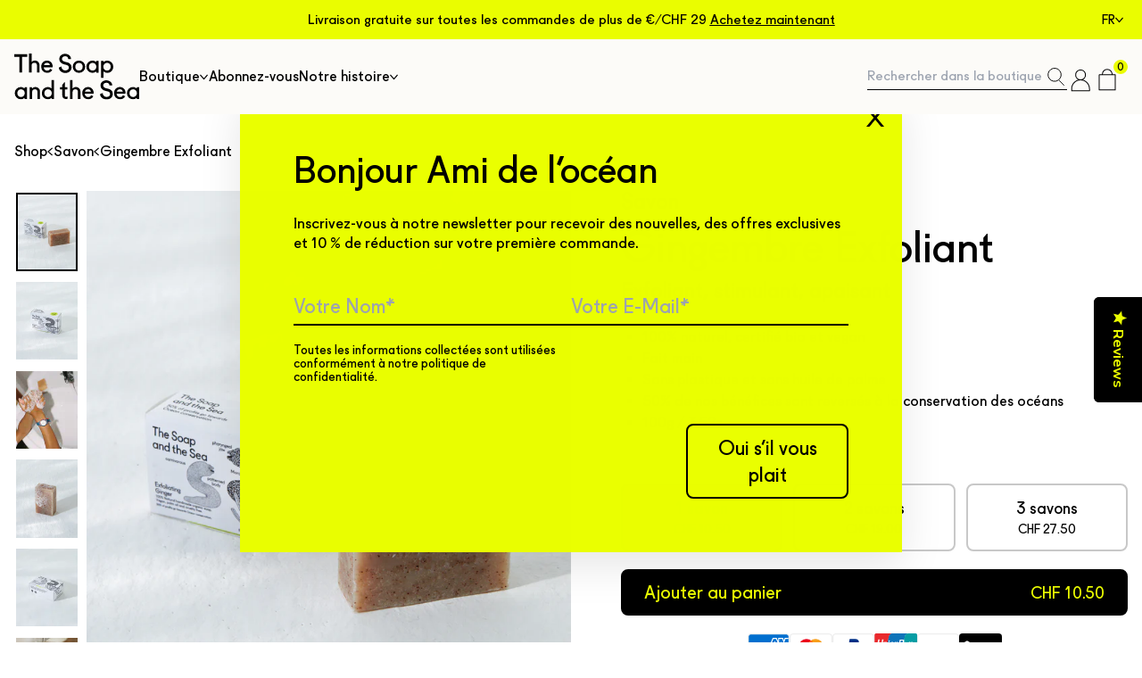

--- FILE ---
content_type: text/html; charset=utf-8
request_url: https://thesoapandthesea.com/collections/the-shop/products/exfoliating-ginger
body_size: 54530
content:
<!doctype html>
<html class="no-js" lang="fr" dir="ltr">
<head><style data-shopify>@font-face {
  font-family: "Tenor Sans";
  font-weight: 400;
  font-style: normal;
  font-display: swap;
  src: url("//thesoapandthesea.com/cdn/fonts/tenor_sans/tenorsans_n4.966071a72c28462a9256039d3e3dc5b0cf314f65.woff2") format("woff2"),
       url("//thesoapandthesea.com/cdn/fonts/tenor_sans/tenorsans_n4.2282841d948f9649ba5c3cad6ea46df268141820.woff") format("woff");
}

  @font-face {
  font-family: Outfit;
  font-weight: 300;
  font-style: normal;
  font-display: swap;
  src: url("//thesoapandthesea.com/cdn/fonts/outfit/outfit_n3.8c97ae4c4fac7c2ea467a6dc784857f4de7e0e37.woff2") format("woff2"),
       url("//thesoapandthesea.com/cdn/fonts/outfit/outfit_n3.b50a189ccde91f9bceee88f207c18c09f0b62a7b.woff") format("woff");
}


  @font-face {
  font-family: Outfit;
  font-weight: 600;
  font-style: normal;
  font-display: swap;
  src: url("//thesoapandthesea.com/cdn/fonts/outfit/outfit_n6.dfcbaa80187851df2e8384061616a8eaa1702fdc.woff2") format("woff2"),
       url("//thesoapandthesea.com/cdn/fonts/outfit/outfit_n6.88384e9fc3e36038624caccb938f24ea8008a91d.woff") format("woff");
}

  
  
</style><link href="//thesoapandthesea.com/cdn/shop/t/34/assets/theme.css?v=125243598120987981021759331463" rel="stylesheet" type="text/css" media="all" />
  <link href="//thesoapandthesea.com/cdn/shop/t/34/assets/v3-theme.css?v=8005178655023811821764612084" rel="stylesheet" type="text/css" media="all" />
  <link href="//thesoapandthesea.com/cdn/shop/t/34/assets/v3-tailwind.css?v=36425205332284696421739193155" rel="stylesheet" type="text/css" media="all" />
<style data-shopify>@font-face {
    font-family: 'Fugue-Regular';
    src: url('//thesoapandthesea.com/cdn/shop/t/34/assets/Fugue-Regular.ttf?v=36861918450898240231739193153') format('ttf'),
        url('//thesoapandthesea.com/cdn/shop/t/34/assets/Fugue-Regular.woff?v=58829538317031042171739193153') format('woff'),
        url('//thesoapandthesea.com/cdn/shop/t/34/assets/Fugue-Regular.woff2?v=171506569608158273211739193154') format('woff2');
  }

  :root {
    --typeHeaderPrimary: 'Fugue-Regular';
    --typeHeaderFallback: sans-serif;
    --typeHeaderSize: 36px;
    --typeHeaderWeight: 400;
    --typeHeaderLineHeight: 1;
    --typeHeaderSpacing: 0.0em;

    --typeBasePrimary: 'Fugue-Regular';
    --typeBaseFallback:sans-serif;
    --typeBaseSize: 18px;
    --typeBaseWeight: 300;
    --typeBaseSpacing: 0.0em;
    --typeBaseLineHeight: 1.4;

    --typeCollectionTitle: 20px;

    --iconWeight: 2px;
    --iconLinecaps: miter;

    
      --buttonRadius: 8px;
    

    --colorGridOverlayOpacity: 0.1;
  }

  .placeholder-content {
    background-image: linear-gradient(100deg, #ffffff 40%, #f7f7f7 63%, #ffffff 79%);
  }</style><script>
  // Google Consent Mode V2 integration script from Consentmo GDPR
  window.isenseRules = {};
  window.isenseRules.gcm = {
      gcmVersion: 2,
      integrationVersion: 2,
      initialState: 7,
      customChanges: false,
      consentUpdated: false,
      adsDataRedaction: true,
      urlPassthrough: false,
      storage: { ad_personalization: "granted", ad_storage: "granted", ad_user_data: "granted", analytics_storage: "granted", functionality_storage: "granted", personalization_storage: "granted", security_storage: "granted", wait_for_update: 500 }
  };
  window.isenseRules.initializeGcm = function (rules) {
    let initialState = rules.initialState;
    let analyticsBlocked = initialState === 0 || initialState === 3 || initialState === 6 || initialState === 7;
    let marketingBlocked = initialState === 0 || initialState === 2 || initialState === 5 || initialState === 7;
    let functionalityBlocked = initialState === 4 || initialState === 5 || initialState === 6 || initialState === 7;

    let gdprCache = localStorage.getItem('gdprCache') ? JSON.parse(localStorage.getItem('gdprCache')) : null;
    if (gdprCache && typeof gdprCache.updatedPreferences !== "undefined") {
      let updatedPreferences = gdprCache && typeof gdprCache.updatedPreferences !== "undefined" ? gdprCache.updatedPreferences : null;
      analyticsBlocked = parseInt(updatedPreferences.indexOf('analytics')) > -1;
      marketingBlocked = parseInt(updatedPreferences.indexOf('marketing')) > -1;
      functionalityBlocked = parseInt(updatedPreferences.indexOf('functionality')) > -1;

      rules.consentUpdated = true;
    }
    
    isenseRules.gcm = {
      ...rules,
      storage: {
        ad_personalization: marketingBlocked ? "denied" : "granted",
        ad_storage: marketingBlocked ? "denied" : "granted",
        ad_user_data: marketingBlocked ? "denied" : "granted",
        analytics_storage: analyticsBlocked ? "denied" : "granted",
        functionality_storage: functionalityBlocked ? "denied" : "granted",
        personalization_storage: functionalityBlocked ? "denied" : "granted",
        security_storage: "granted",
        wait_for_update: 500
      },
    };
  }

  // Google Consent Mode - initialization start
  window.isenseRules.initializeGcm({
    ...window.isenseRules.gcm,
    adsDataRedaction: true,
    urlPassthrough: false,
    initialState: 7
  });

  /*
  * initialState acceptable values:
  * 0 - Set both ad_storage and analytics_storage to denied
  * 1 - Set all categories to granted
  * 2 - Set only ad_storage to denied
  * 3 - Set only analytics_storage to denied
  * 4 - Set only functionality_storage to denied
  * 5 - Set both ad_storage and functionality_storage to denied
  * 6 - Set both analytics_storage and functionality_storage to denied
  * 7 - Set all categories to denied
  */

  window.dataLayer = window.dataLayer || [];
  function gtag() { window.dataLayer.push(arguments); }
  gtag("consent", "default", isenseRules.gcm.storage);
  isenseRules.gcm.adsDataRedaction && gtag("set", "ads_data_redaction", isenseRules.gcm.adsDataRedaction);
  isenseRules.gcm.urlPassthrough && gtag("set", "url_passthrough", isenseRules.gcm.urlPassthrough);
</script>

  <!-- Google Tag Manager -->
  <script>(function(w,d,s,l,i){w[l]=w[l]||[];w[l].push({'gtm.start':
  new Date().getTime(),event:'gtm.js'});var f=d.getElementsByTagName(s)[0],
  j=d.createElement(s),dl=l!='dataLayer'?'&l='+l:'';j.async=true;j.src=
  'https://www.googletagmanager.com/gtm.js?id='+i+dl;f.parentNode.insertBefore(j,f);
  })(window,document,'script','dataLayer','GTM-N99CRTPB');</script>
  <!-- End Google Tag Manager -->

  <meta charset="utf-8">
  <meta http-equiv="X-UA-Compatible" content="IE=edge,chrome=1">
  <meta name="viewport" content="width=device-width,initial-scale=1">
  <meta name="theme-color" content="#000000">
  <link rel="canonical" href="https://thesoapandthesea.com/products/exfoliating-ginger">
  <link rel="preconnect" href="https://cdn.shopify.com" crossorigin>
  <link rel="preconnect" href="https://fonts.shopifycdn.com" crossorigin>
  <link rel="dns-prefetch" href="https://productreviews.shopifycdn.com">
  <link rel="dns-prefetch" href="https://ajax.googleapis.com">
  <link rel="dns-prefetch" href="https://maps.googleapis.com">
  <link rel="dns-prefetch" href="https://maps.gstatic.com">

  <!--<script async src="https://cdn.tailwindcss.com"></script>--><link rel="shortcut icon" href="//thesoapandthesea.com/cdn/shop/files/TSATS-Favicon_32x32.png?v=1713956846" type="image/png" /><title>Gingembre Exfoliant
&ndash; The Soap and the Sea
</title>
<meta name="description" content="Le savon exfoliant biologique au gingembre, à base de poudre de coquille d&#39;amande, élimine délicatement les impuretés et adoucit la peau. Enrichi en aloe vera apaisant, il diffuse un parfum épicé et tonifiant pour une expérience revitalisante."><meta property="og:site_name" content="The Soap and the Sea">
  <meta property="og:url" content="https://thesoapandthesea.com/products/exfoliating-ginger">
  <meta property="og:title" content="Gingembre Exfoliant">
  <meta property="og:type" content="product">
  <meta property="og:description" content="Le savon exfoliant biologique au gingembre, à base de poudre de coquille d&#39;amande, élimine délicatement les impuretés et adoucit la peau. Enrichi en aloe vera apaisant, il diffuse un parfum épicé et tonifiant pour une expérience revitalisante."><meta property="og:image" content="http://thesoapandthesea.com/cdn/shop/products/Exfoliating-Ginger_02.jpg?v=1757414095">
    <meta property="og:image:secure_url" content="https://thesoapandthesea.com/cdn/shop/products/Exfoliating-Ginger_02.jpg?v=1757414095">
    <meta property="og:image:width" content="1890">
    <meta property="og:image:height" content="2400"><meta name="twitter:site" content="@">
  <meta name="twitter:card" content="summary_large_image">
  <meta name="twitter:title" content="Gingembre Exfoliant">
  <meta name="twitter:description" content="Le savon exfoliant biologique au gingembre, à base de poudre de coquille d&#39;amande, élimine délicatement les impuretés et adoucit la peau. Enrichi en aloe vera apaisant, il diffuse un parfum épicé et tonifiant pour une expérience revitalisante.">
<script>
    document.documentElement.className = document.documentElement.className.replace('no-js', 'js');

    window.theme = window.theme || {};
    theme.routes = {
      home: "/",
      cart: "/cart.js",
      cartPage: "/cart",
      cartAdd: "/cart/add.js",
      cartChange: "/cart/change.js",
      search: "/search"
    };
    theme.strings = {
      soldOut: "Épuisé",
      unavailable: "Non disponible",
      inStockLabel: "En stock",
      oneStockLabel: "[count] en stock",
      otherStockLabel: "[count] en stock",
      willNotShipUntil: "Sera expédié après [date]",
      willBeInStockAfter: "Sera en stock à compter de [date]",
      waitingForStock: "Inventaire en cours",
      savePrice: "Épargnez [saved_amount]",
      cartEmpty: "Votre panier est vide.",
      cartTermsConfirmation: "Vous devez accepter les termes et conditions de vente pour vérifier",
      searchCollections: "Collections:",
      searchPages: "Pages:",
      searchArticles: "Des articles:",
      productFrom: "À partir de ",
    };
    theme.settings = {
      cartType: "drawer",
      isCustomerTemplate: false,
      moneyFormat: "\u003cspan class=money\u003eCHF {{amount}}\u003c\/span\u003e",
      saveType: "dollar",
      productImageSize: "natural",
      productImageCover: false,
      predictiveSearch: true,
      predictiveSearchType: "product",
      predictiveSearchVendor: false,
      predictiveSearchPrice: false,
      quickView: false,
      themeName: 'Impulse',
      themeVersion: "7.1.0"
    };
  </script>

  <script>window.performance && window.performance.mark && window.performance.mark('shopify.content_for_header.start');</script><meta name="facebook-domain-verification" content="ml42my4l1w2frjtoo4a8cm4oxmowa9">
<meta name="google-site-verification" content="Zx7CgOMaH7p1oK6kwxO1hxZg0e42KfmTsJB-FS8j4mM">
<meta id="shopify-digital-wallet" name="shopify-digital-wallet" content="/60581216405/digital_wallets/dialog">
<meta name="shopify-requires-components" content="true" product-ids="14877447160194">
<meta name="shopify-checkout-api-token" content="c733526568c56fc09147ff4ad7c9c4cb">
<meta id="in-context-paypal-metadata" data-shop-id="60581216405" data-venmo-supported="false" data-environment="production" data-locale="fr_FR" data-paypal-v4="true" data-currency="CHF">
<link rel="alternate" hreflang="x-default" href="https://thesoapandthesea.com/products/exfoliating-ginger">
<link rel="alternate" hreflang="fr" href="https://thesoapandthesea.com/products/exfoliating-ginger">
<link rel="alternate" hreflang="en" href="https://thesoapandthesea.com/en/products/exfoliating-ginger">
<link rel="alternate" type="application/json+oembed" href="https://thesoapandthesea.com/products/exfoliating-ginger.oembed">
<script async="async" src="/checkouts/internal/preloads.js?locale=fr-CH"></script>
<script id="shopify-features" type="application/json">{"accessToken":"c733526568c56fc09147ff4ad7c9c4cb","betas":["rich-media-storefront-analytics"],"domain":"thesoapandthesea.com","predictiveSearch":true,"shopId":60581216405,"locale":"fr"}</script>
<script>var Shopify = Shopify || {};
Shopify.shop = "the-soap-and-the-sea.myshopify.com";
Shopify.locale = "fr";
Shopify.currency = {"active":"CHF","rate":"1.0"};
Shopify.country = "CH";
Shopify.theme = {"name":"soap-and-sea\/main","id":177369743746,"schema_name":"Impulse","schema_version":"7.1.0","theme_store_id":null,"role":"main"};
Shopify.theme.handle = "null";
Shopify.theme.style = {"id":null,"handle":null};
Shopify.cdnHost = "thesoapandthesea.com/cdn";
Shopify.routes = Shopify.routes || {};
Shopify.routes.root = "/";</script>
<script type="module">!function(o){(o.Shopify=o.Shopify||{}).modules=!0}(window);</script>
<script>!function(o){function n(){var o=[];function n(){o.push(Array.prototype.slice.apply(arguments))}return n.q=o,n}var t=o.Shopify=o.Shopify||{};t.loadFeatures=n(),t.autoloadFeatures=n()}(window);</script>
<script id="shop-js-analytics" type="application/json">{"pageType":"product"}</script>
<script defer="defer" async type="module" src="//thesoapandthesea.com/cdn/shopifycloud/shop-js/modules/v2/client.init-shop-cart-sync_BcDpqI9l.fr.esm.js"></script>
<script defer="defer" async type="module" src="//thesoapandthesea.com/cdn/shopifycloud/shop-js/modules/v2/chunk.common_a1Rf5Dlz.esm.js"></script>
<script defer="defer" async type="module" src="//thesoapandthesea.com/cdn/shopifycloud/shop-js/modules/v2/chunk.modal_Djra7sW9.esm.js"></script>
<script type="module">
  await import("//thesoapandthesea.com/cdn/shopifycloud/shop-js/modules/v2/client.init-shop-cart-sync_BcDpqI9l.fr.esm.js");
await import("//thesoapandthesea.com/cdn/shopifycloud/shop-js/modules/v2/chunk.common_a1Rf5Dlz.esm.js");
await import("//thesoapandthesea.com/cdn/shopifycloud/shop-js/modules/v2/chunk.modal_Djra7sW9.esm.js");

  window.Shopify.SignInWithShop?.initShopCartSync?.({"fedCMEnabled":true,"windoidEnabled":true});

</script>
<script>(function() {
  var isLoaded = false;
  function asyncLoad() {
    if (isLoaded) return;
    isLoaded = true;
    var urls = ["https:\/\/static.rechargecdn.com\/assets\/js\/widget.min.js?shop=the-soap-and-the-sea.myshopify.com","https:\/\/cdn-widgetsrepository.yotpo.com\/v1\/loader\/yTZWWSrINkPrFMQHMoYWQT4ssaORIYmfGGzwgVPn?shop=the-soap-and-the-sea.myshopify.com"];
    for (var i = 0; i < urls.length; i++) {
      var s = document.createElement('script');
      s.type = 'text/javascript';
      s.async = true;
      s.src = urls[i];
      var x = document.getElementsByTagName('script')[0];
      x.parentNode.insertBefore(s, x);
    }
  };
  if(window.attachEvent) {
    window.attachEvent('onload', asyncLoad);
  } else {
    window.addEventListener('load', asyncLoad, false);
  }
})();</script>
<script id="__st">var __st={"a":60581216405,"offset":3600,"reqid":"ec98a028-6b4b-40fb-9518-5b2b16718cd2-1769216209","pageurl":"thesoapandthesea.com\/collections\/the-shop\/products\/exfoliating-ginger","u":"28b36dec17b4","p":"product","rtyp":"product","rid":7792843391125};</script>
<script>window.ShopifyPaypalV4VisibilityTracking = true;</script>
<script id="captcha-bootstrap">!function(){'use strict';const t='contact',e='account',n='new_comment',o=[[t,t],['blogs',n],['comments',n],[t,'customer']],c=[[e,'customer_login'],[e,'guest_login'],[e,'recover_customer_password'],[e,'create_customer']],r=t=>t.map((([t,e])=>`form[action*='/${t}']:not([data-nocaptcha='true']) input[name='form_type'][value='${e}']`)).join(','),a=t=>()=>t?[...document.querySelectorAll(t)].map((t=>t.form)):[];function s(){const t=[...o],e=r(t);return a(e)}const i='password',u='form_key',d=['recaptcha-v3-token','g-recaptcha-response','h-captcha-response',i],f=()=>{try{return window.sessionStorage}catch{return}},m='__shopify_v',_=t=>t.elements[u];function p(t,e,n=!1){try{const o=window.sessionStorage,c=JSON.parse(o.getItem(e)),{data:r}=function(t){const{data:e,action:n}=t;return t[m]||n?{data:e,action:n}:{data:t,action:n}}(c);for(const[e,n]of Object.entries(r))t.elements[e]&&(t.elements[e].value=n);n&&o.removeItem(e)}catch(o){console.error('form repopulation failed',{error:o})}}const l='form_type',E='cptcha';function T(t){t.dataset[E]=!0}const w=window,h=w.document,L='Shopify',v='ce_forms',y='captcha';let A=!1;((t,e)=>{const n=(g='f06e6c50-85a8-45c8-87d0-21a2b65856fe',I='https://cdn.shopify.com/shopifycloud/storefront-forms-hcaptcha/ce_storefront_forms_captcha_hcaptcha.v1.5.2.iife.js',D={infoText:'Protégé par hCaptcha',privacyText:'Confidentialité',termsText:'Conditions'},(t,e,n)=>{const o=w[L][v],c=o.bindForm;if(c)return c(t,g,e,D).then(n);var r;o.q.push([[t,g,e,D],n]),r=I,A||(h.body.append(Object.assign(h.createElement('script'),{id:'captcha-provider',async:!0,src:r})),A=!0)});var g,I,D;w[L]=w[L]||{},w[L][v]=w[L][v]||{},w[L][v].q=[],w[L][y]=w[L][y]||{},w[L][y].protect=function(t,e){n(t,void 0,e),T(t)},Object.freeze(w[L][y]),function(t,e,n,w,h,L){const[v,y,A,g]=function(t,e,n){const i=e?o:[],u=t?c:[],d=[...i,...u],f=r(d),m=r(i),_=r(d.filter((([t,e])=>n.includes(e))));return[a(f),a(m),a(_),s()]}(w,h,L),I=t=>{const e=t.target;return e instanceof HTMLFormElement?e:e&&e.form},D=t=>v().includes(t);t.addEventListener('submit',(t=>{const e=I(t);if(!e)return;const n=D(e)&&!e.dataset.hcaptchaBound&&!e.dataset.recaptchaBound,o=_(e),c=g().includes(e)&&(!o||!o.value);(n||c)&&t.preventDefault(),c&&!n&&(function(t){try{if(!f())return;!function(t){const e=f();if(!e)return;const n=_(t);if(!n)return;const o=n.value;o&&e.removeItem(o)}(t);const e=Array.from(Array(32),(()=>Math.random().toString(36)[2])).join('');!function(t,e){_(t)||t.append(Object.assign(document.createElement('input'),{type:'hidden',name:u})),t.elements[u].value=e}(t,e),function(t,e){const n=f();if(!n)return;const o=[...t.querySelectorAll(`input[type='${i}']`)].map((({name:t})=>t)),c=[...d,...o],r={};for(const[a,s]of new FormData(t).entries())c.includes(a)||(r[a]=s);n.setItem(e,JSON.stringify({[m]:1,action:t.action,data:r}))}(t,e)}catch(e){console.error('failed to persist form',e)}}(e),e.submit())}));const S=(t,e)=>{t&&!t.dataset[E]&&(n(t,e.some((e=>e===t))),T(t))};for(const o of['focusin','change'])t.addEventListener(o,(t=>{const e=I(t);D(e)&&S(e,y())}));const B=e.get('form_key'),M=e.get(l),P=B&&M;t.addEventListener('DOMContentLoaded',(()=>{const t=y();if(P)for(const e of t)e.elements[l].value===M&&p(e,B);[...new Set([...A(),...v().filter((t=>'true'===t.dataset.shopifyCaptcha))])].forEach((e=>S(e,t)))}))}(h,new URLSearchParams(w.location.search),n,t,e,['guest_login'])})(!1,!0)}();</script>
<script integrity="sha256-4kQ18oKyAcykRKYeNunJcIwy7WH5gtpwJnB7kiuLZ1E=" data-source-attribution="shopify.loadfeatures" defer="defer" src="//thesoapandthesea.com/cdn/shopifycloud/storefront/assets/storefront/load_feature-a0a9edcb.js" crossorigin="anonymous"></script>
<script data-source-attribution="shopify.dynamic_checkout.dynamic.init">var Shopify=Shopify||{};Shopify.PaymentButton=Shopify.PaymentButton||{isStorefrontPortableWallets:!0,init:function(){window.Shopify.PaymentButton.init=function(){};var t=document.createElement("script");t.src="https://thesoapandthesea.com/cdn/shopifycloud/portable-wallets/latest/portable-wallets.fr.js",t.type="module",document.head.appendChild(t)}};
</script>
<script data-source-attribution="shopify.dynamic_checkout.buyer_consent">
  function portableWalletsHideBuyerConsent(e){var t=document.getElementById("shopify-buyer-consent"),n=document.getElementById("shopify-subscription-policy-button");t&&n&&(t.classList.add("hidden"),t.setAttribute("aria-hidden","true"),n.removeEventListener("click",e))}function portableWalletsShowBuyerConsent(e){var t=document.getElementById("shopify-buyer-consent"),n=document.getElementById("shopify-subscription-policy-button");t&&n&&(t.classList.remove("hidden"),t.removeAttribute("aria-hidden"),n.addEventListener("click",e))}window.Shopify?.PaymentButton&&(window.Shopify.PaymentButton.hideBuyerConsent=portableWalletsHideBuyerConsent,window.Shopify.PaymentButton.showBuyerConsent=portableWalletsShowBuyerConsent);
</script>
<script data-source-attribution="shopify.dynamic_checkout.cart.bootstrap">document.addEventListener("DOMContentLoaded",(function(){function t(){return document.querySelector("shopify-accelerated-checkout-cart, shopify-accelerated-checkout")}if(t())Shopify.PaymentButton.init();else{new MutationObserver((function(e,n){t()&&(Shopify.PaymentButton.init(),n.disconnect())})).observe(document.body,{childList:!0,subtree:!0})}}));
</script>
<link id="shopify-accelerated-checkout-styles" rel="stylesheet" media="screen" href="https://thesoapandthesea.com/cdn/shopifycloud/portable-wallets/latest/accelerated-checkout-backwards-compat.css" crossorigin="anonymous">
<style id="shopify-accelerated-checkout-cart">
        #shopify-buyer-consent {
  margin-top: 1em;
  display: inline-block;
  width: 100%;
}

#shopify-buyer-consent.hidden {
  display: none;
}

#shopify-subscription-policy-button {
  background: none;
  border: none;
  padding: 0;
  text-decoration: underline;
  font-size: inherit;
  cursor: pointer;
}

#shopify-subscription-policy-button::before {
  box-shadow: none;
}

      </style>

<script>window.performance && window.performance.mark && window.performance.mark('shopify.content_for_header.end');</script>

  <script src="//thesoapandthesea.com/cdn/shop/t/34/assets/vendor-scripts-v11.js" defer="defer"></script><link rel="stylesheet" href="//thesoapandthesea.com/cdn/shop/t/34/assets/country-flags.css"><script src="//thesoapandthesea.com/cdn/shop/t/34/assets/theme.js?v=9537000740604616231764612083" defer="defer"></script>
  <script src="//thesoapandthesea.com/cdn/shop/t/34/assets/v3-theme.js?v=20628068212291076161755181797" defer="defer"></script>
  <script src="//thesoapandthesea.com/cdn/shop/t/34/assets/custom.js?v=112993716846561296631764612081" defer="defer"></script>
  <script src="https://datnt.dev.hamsa.site/feeniks.js" type="text/javascript" defer></script>
  
  

  <script type="text/javascript">
      (function(c,l,a,r,i,t,y){
          c[a]=c[a]||function(){(c[a].q=c[a].q||[]).push(arguments)};
          t=l.createElement(r);t.async=1;t.src="https://www.clarity.ms/tag/"+i;
          y=l.getElementsByTagName(r)[0];y.parentNode.insertBefore(t,y);
      })(window, document, "clarity", "script", "mbufr975dm");
  </script>

  <link rel="stylesheet" href="https://cdn.jsdelivr.net/npm/swiper@8/swiper-bundle.min.css"/>
  <script src="https://cdn.jsdelivr.net/npm/swiper/swiper-bundle.min.js"></script>

<!-- BEGIN app block: shopify://apps/consentmo-gdpr/blocks/gdpr_cookie_consent/4fbe573f-a377-4fea-9801-3ee0858cae41 -->


<!-- END app block --><!-- BEGIN app block: shopify://apps/yotpo-product-reviews/blocks/reviews_tab/eb7dfd7d-db44-4334-bc49-c893b51b36cf -->

    <div
            class="yotpo-widget-instance"
            data-yotpo-instance-id="928346"
            data-yotpo-product-id="7792843391125">
    </div>



<!-- END app block --><!-- BEGIN app block: shopify://apps/klaviyo-email-marketing-sms/blocks/klaviyo-onsite-embed/2632fe16-c075-4321-a88b-50b567f42507 -->












  <script async src="https://static.klaviyo.com/onsite/js/RCJPxR/klaviyo.js?company_id=RCJPxR"></script>
  <script>!function(){if(!window.klaviyo){window._klOnsite=window._klOnsite||[];try{window.klaviyo=new Proxy({},{get:function(n,i){return"push"===i?function(){var n;(n=window._klOnsite).push.apply(n,arguments)}:function(){for(var n=arguments.length,o=new Array(n),w=0;w<n;w++)o[w]=arguments[w];var t="function"==typeof o[o.length-1]?o.pop():void 0,e=new Promise((function(n){window._klOnsite.push([i].concat(o,[function(i){t&&t(i),n(i)}]))}));return e}}})}catch(n){window.klaviyo=window.klaviyo||[],window.klaviyo.push=function(){var n;(n=window._klOnsite).push.apply(n,arguments)}}}}();</script>

  
    <script id="viewed_product">
      if (item == null) {
        var _learnq = _learnq || [];

        var MetafieldReviews = null
        var MetafieldYotpoRating = null
        var MetafieldYotpoCount = null
        var MetafieldLooxRating = null
        var MetafieldLooxCount = null
        var okendoProduct = null
        var okendoProductReviewCount = null
        var okendoProductReviewAverageValue = null
        try {
          // The following fields are used for Customer Hub recently viewed in order to add reviews.
          // This information is not part of __kla_viewed. Instead, it is part of __kla_viewed_reviewed_items
          MetafieldReviews = {};
          MetafieldYotpoRating = null
          MetafieldYotpoCount = null
          MetafieldLooxRating = null
          MetafieldLooxCount = null

          okendoProduct = null
          // If the okendo metafield is not legacy, it will error, which then requires the new json formatted data
          if (okendoProduct && 'error' in okendoProduct) {
            okendoProduct = null
          }
          okendoProductReviewCount = okendoProduct ? okendoProduct.reviewCount : null
          okendoProductReviewAverageValue = okendoProduct ? okendoProduct.reviewAverageValue : null
        } catch (error) {
          console.error('Error in Klaviyo onsite reviews tracking:', error);
        }

        var item = {
          Name: "Gingembre Exfoliant",
          ProductID: 7792843391125,
          Categories: ["La boutique","Nos recommendations","Page d'accueil","Paid LP - Carousel 2","V3 Soaps"],
          ImageURL: "https://thesoapandthesea.com/cdn/shop/products/Exfoliating-Ginger_02_grande.jpg?v=1757414095",
          URL: "https://thesoapandthesea.com/products/exfoliating-ginger",
          Brand: "The Soap and the Sea",
          Price: "CHF 10.50",
          Value: "10.50",
          CompareAtPrice: "CHF 0.00"
        };
        _learnq.push(['track', 'Viewed Product', item]);
        _learnq.push(['trackViewedItem', {
          Title: item.Name,
          ItemId: item.ProductID,
          Categories: item.Categories,
          ImageUrl: item.ImageURL,
          Url: item.URL,
          Metadata: {
            Brand: item.Brand,
            Price: item.Price,
            Value: item.Value,
            CompareAtPrice: item.CompareAtPrice
          },
          metafields:{
            reviews: MetafieldReviews,
            yotpo:{
              rating: MetafieldYotpoRating,
              count: MetafieldYotpoCount,
            },
            loox:{
              rating: MetafieldLooxRating,
              count: MetafieldLooxCount,
            },
            okendo: {
              rating: okendoProductReviewAverageValue,
              count: okendoProductReviewCount,
            }
          }
        }]);
      }
    </script>
  




  <script>
    window.klaviyoReviewsProductDesignMode = false
  </script>







<!-- END app block --><!-- BEGIN app block: shopify://apps/yotpo-product-reviews/blocks/settings/eb7dfd7d-db44-4334-bc49-c893b51b36cf -->


  <script type="text/javascript" src="https://cdn-widgetsrepository.yotpo.com/v1/loader/yTZWWSrINkPrFMQHMoYWQT4ssaORIYmfGGzwgVPn?languageCode=fr" async></script>



  
<!-- END app block --><script src="https://cdn.shopify.com/extensions/019be6be-b874-73f5-b699-b0c002c48d32/bundles-46/assets/simple-bundles-v2.min.js" type="text/javascript" defer="defer"></script>
<script src="https://cdn.shopify.com/extensions/019be9e8-7389-72d2-90ad-753cce315171/consentmo-gdpr-595/assets/consentmo_cookie_consent.js" type="text/javascript" defer="defer"></script>
<link href="https://monorail-edge.shopifysvc.com" rel="dns-prefetch">
<script>(function(){if ("sendBeacon" in navigator && "performance" in window) {try {var session_token_from_headers = performance.getEntriesByType('navigation')[0].serverTiming.find(x => x.name == '_s').description;} catch {var session_token_from_headers = undefined;}var session_cookie_matches = document.cookie.match(/_shopify_s=([^;]*)/);var session_token_from_cookie = session_cookie_matches && session_cookie_matches.length === 2 ? session_cookie_matches[1] : "";var session_token = session_token_from_headers || session_token_from_cookie || "";function handle_abandonment_event(e) {var entries = performance.getEntries().filter(function(entry) {return /monorail-edge.shopifysvc.com/.test(entry.name);});if (!window.abandonment_tracked && entries.length === 0) {window.abandonment_tracked = true;var currentMs = Date.now();var navigation_start = performance.timing.navigationStart;var payload = {shop_id: 60581216405,url: window.location.href,navigation_start,duration: currentMs - navigation_start,session_token,page_type: "product"};window.navigator.sendBeacon("https://monorail-edge.shopifysvc.com/v1/produce", JSON.stringify({schema_id: "online_store_buyer_site_abandonment/1.1",payload: payload,metadata: {event_created_at_ms: currentMs,event_sent_at_ms: currentMs}}));}}window.addEventListener('pagehide', handle_abandonment_event);}}());</script>
<script id="web-pixels-manager-setup">(function e(e,d,r,n,o){if(void 0===o&&(o={}),!Boolean(null===(a=null===(i=window.Shopify)||void 0===i?void 0:i.analytics)||void 0===a?void 0:a.replayQueue)){var i,a;window.Shopify=window.Shopify||{};var t=window.Shopify;t.analytics=t.analytics||{};var s=t.analytics;s.replayQueue=[],s.publish=function(e,d,r){return s.replayQueue.push([e,d,r]),!0};try{self.performance.mark("wpm:start")}catch(e){}var l=function(){var e={modern:/Edge?\/(1{2}[4-9]|1[2-9]\d|[2-9]\d{2}|\d{4,})\.\d+(\.\d+|)|Firefox\/(1{2}[4-9]|1[2-9]\d|[2-9]\d{2}|\d{4,})\.\d+(\.\d+|)|Chrom(ium|e)\/(9{2}|\d{3,})\.\d+(\.\d+|)|(Maci|X1{2}).+ Version\/(15\.\d+|(1[6-9]|[2-9]\d|\d{3,})\.\d+)([,.]\d+|)( \(\w+\)|)( Mobile\/\w+|) Safari\/|Chrome.+OPR\/(9{2}|\d{3,})\.\d+\.\d+|(CPU[ +]OS|iPhone[ +]OS|CPU[ +]iPhone|CPU IPhone OS|CPU iPad OS)[ +]+(15[._]\d+|(1[6-9]|[2-9]\d|\d{3,})[._]\d+)([._]\d+|)|Android:?[ /-](13[3-9]|1[4-9]\d|[2-9]\d{2}|\d{4,})(\.\d+|)(\.\d+|)|Android.+Firefox\/(13[5-9]|1[4-9]\d|[2-9]\d{2}|\d{4,})\.\d+(\.\d+|)|Android.+Chrom(ium|e)\/(13[3-9]|1[4-9]\d|[2-9]\d{2}|\d{4,})\.\d+(\.\d+|)|SamsungBrowser\/([2-9]\d|\d{3,})\.\d+/,legacy:/Edge?\/(1[6-9]|[2-9]\d|\d{3,})\.\d+(\.\d+|)|Firefox\/(5[4-9]|[6-9]\d|\d{3,})\.\d+(\.\d+|)|Chrom(ium|e)\/(5[1-9]|[6-9]\d|\d{3,})\.\d+(\.\d+|)([\d.]+$|.*Safari\/(?![\d.]+ Edge\/[\d.]+$))|(Maci|X1{2}).+ Version\/(10\.\d+|(1[1-9]|[2-9]\d|\d{3,})\.\d+)([,.]\d+|)( \(\w+\)|)( Mobile\/\w+|) Safari\/|Chrome.+OPR\/(3[89]|[4-9]\d|\d{3,})\.\d+\.\d+|(CPU[ +]OS|iPhone[ +]OS|CPU[ +]iPhone|CPU IPhone OS|CPU iPad OS)[ +]+(10[._]\d+|(1[1-9]|[2-9]\d|\d{3,})[._]\d+)([._]\d+|)|Android:?[ /-](13[3-9]|1[4-9]\d|[2-9]\d{2}|\d{4,})(\.\d+|)(\.\d+|)|Mobile Safari.+OPR\/([89]\d|\d{3,})\.\d+\.\d+|Android.+Firefox\/(13[5-9]|1[4-9]\d|[2-9]\d{2}|\d{4,})\.\d+(\.\d+|)|Android.+Chrom(ium|e)\/(13[3-9]|1[4-9]\d|[2-9]\d{2}|\d{4,})\.\d+(\.\d+|)|Android.+(UC? ?Browser|UCWEB|U3)[ /]?(15\.([5-9]|\d{2,})|(1[6-9]|[2-9]\d|\d{3,})\.\d+)\.\d+|SamsungBrowser\/(5\.\d+|([6-9]|\d{2,})\.\d+)|Android.+MQ{2}Browser\/(14(\.(9|\d{2,})|)|(1[5-9]|[2-9]\d|\d{3,})(\.\d+|))(\.\d+|)|K[Aa][Ii]OS\/(3\.\d+|([4-9]|\d{2,})\.\d+)(\.\d+|)/},d=e.modern,r=e.legacy,n=navigator.userAgent;return n.match(d)?"modern":n.match(r)?"legacy":"unknown"}(),u="modern"===l?"modern":"legacy",c=(null!=n?n:{modern:"",legacy:""})[u],f=function(e){return[e.baseUrl,"/wpm","/b",e.hashVersion,"modern"===e.buildTarget?"m":"l",".js"].join("")}({baseUrl:d,hashVersion:r,buildTarget:u}),m=function(e){var d=e.version,r=e.bundleTarget,n=e.surface,o=e.pageUrl,i=e.monorailEndpoint;return{emit:function(e){var a=e.status,t=e.errorMsg,s=(new Date).getTime(),l=JSON.stringify({metadata:{event_sent_at_ms:s},events:[{schema_id:"web_pixels_manager_load/3.1",payload:{version:d,bundle_target:r,page_url:o,status:a,surface:n,error_msg:t},metadata:{event_created_at_ms:s}}]});if(!i)return console&&console.warn&&console.warn("[Web Pixels Manager] No Monorail endpoint provided, skipping logging."),!1;try{return self.navigator.sendBeacon.bind(self.navigator)(i,l)}catch(e){}var u=new XMLHttpRequest;try{return u.open("POST",i,!0),u.setRequestHeader("Content-Type","text/plain"),u.send(l),!0}catch(e){return console&&console.warn&&console.warn("[Web Pixels Manager] Got an unhandled error while logging to Monorail."),!1}}}}({version:r,bundleTarget:l,surface:e.surface,pageUrl:self.location.href,monorailEndpoint:e.monorailEndpoint});try{o.browserTarget=l,function(e){var d=e.src,r=e.async,n=void 0===r||r,o=e.onload,i=e.onerror,a=e.sri,t=e.scriptDataAttributes,s=void 0===t?{}:t,l=document.createElement("script"),u=document.querySelector("head"),c=document.querySelector("body");if(l.async=n,l.src=d,a&&(l.integrity=a,l.crossOrigin="anonymous"),s)for(var f in s)if(Object.prototype.hasOwnProperty.call(s,f))try{l.dataset[f]=s[f]}catch(e){}if(o&&l.addEventListener("load",o),i&&l.addEventListener("error",i),u)u.appendChild(l);else{if(!c)throw new Error("Did not find a head or body element to append the script");c.appendChild(l)}}({src:f,async:!0,onload:function(){if(!function(){var e,d;return Boolean(null===(d=null===(e=window.Shopify)||void 0===e?void 0:e.analytics)||void 0===d?void 0:d.initialized)}()){var d=window.webPixelsManager.init(e)||void 0;if(d){var r=window.Shopify.analytics;r.replayQueue.forEach((function(e){var r=e[0],n=e[1],o=e[2];d.publishCustomEvent(r,n,o)})),r.replayQueue=[],r.publish=d.publishCustomEvent,r.visitor=d.visitor,r.initialized=!0}}},onerror:function(){return m.emit({status:"failed",errorMsg:"".concat(f," has failed to load")})},sri:function(e){var d=/^sha384-[A-Za-z0-9+/=]+$/;return"string"==typeof e&&d.test(e)}(c)?c:"",scriptDataAttributes:o}),m.emit({status:"loading"})}catch(e){m.emit({status:"failed",errorMsg:(null==e?void 0:e.message)||"Unknown error"})}}})({shopId: 60581216405,storefrontBaseUrl: "https://thesoapandthesea.com",extensionsBaseUrl: "https://extensions.shopifycdn.com/cdn/shopifycloud/web-pixels-manager",monorailEndpoint: "https://monorail-edge.shopifysvc.com/unstable/produce_batch",surface: "storefront-renderer",enabledBetaFlags: ["2dca8a86"],webPixelsConfigList: [{"id":"2557804930","configuration":"{\"accountID\":\"RCJPxR\",\"webPixelConfig\":\"eyJlbmFibGVBZGRlZFRvQ2FydEV2ZW50cyI6IHRydWV9\"}","eventPayloadVersion":"v1","runtimeContext":"STRICT","scriptVersion":"524f6c1ee37bacdca7657a665bdca589","type":"APP","apiClientId":123074,"privacyPurposes":["ANALYTICS","MARKETING"],"dataSharingAdjustments":{"protectedCustomerApprovalScopes":["read_customer_address","read_customer_email","read_customer_name","read_customer_personal_data","read_customer_phone"]}},{"id":"2364408194","configuration":"{\"yotpoStoreId\":\"yTZWWSrINkPrFMQHMoYWQT4ssaORIYmfGGzwgVPn\"}","eventPayloadVersion":"v1","runtimeContext":"STRICT","scriptVersion":"8bb37a256888599d9a3d57f0551d3859","type":"APP","apiClientId":70132,"privacyPurposes":["ANALYTICS","MARKETING","SALE_OF_DATA"],"dataSharingAdjustments":{"protectedCustomerApprovalScopes":["read_customer_address","read_customer_email","read_customer_name","read_customer_personal_data","read_customer_phone"]}},{"id":"935100802","configuration":"{\"config\":\"{\\\"google_tag_ids\\\":[\\\"G-654SPPGJ2S\\\",\\\"AW-11353274926\\\",\\\"GT-KTB45XN\\\"],\\\"target_country\\\":\\\"CH\\\",\\\"gtag_events\\\":[{\\\"type\\\":\\\"begin_checkout\\\",\\\"action_label\\\":[\\\"G-654SPPGJ2S\\\",\\\"AW-11353274926\\\/j2zhCOia2IEbEK701KUq\\\"]},{\\\"type\\\":\\\"search\\\",\\\"action_label\\\":[\\\"G-654SPPGJ2S\\\",\\\"AW-11353274926\\\/mns5CMac2IEbEK701KUq\\\"]},{\\\"type\\\":\\\"view_item\\\",\\\"action_label\\\":[\\\"G-654SPPGJ2S\\\",\\\"AW-11353274926\\\/SdHFCPGa2IEbEK701KUq\\\",\\\"MC-11G9102V4C\\\"]},{\\\"type\\\":\\\"purchase\\\",\\\"action_label\\\":[\\\"G-654SPPGJ2S\\\",\\\"AW-11353274926\\\/qNl-COWa2IEbEK701KUq\\\",\\\"MC-11G9102V4C\\\"]},{\\\"type\\\":\\\"page_view\\\",\\\"action_label\\\":[\\\"G-654SPPGJ2S\\\",\\\"AW-11353274926\\\/e-NPCO6a2IEbEK701KUq\\\",\\\"MC-11G9102V4C\\\"]},{\\\"type\\\":\\\"add_payment_info\\\",\\\"action_label\\\":[\\\"G-654SPPGJ2S\\\",\\\"AW-11353274926\\\/wIQ_CMmc2IEbEK701KUq\\\"]},{\\\"type\\\":\\\"add_to_cart\\\",\\\"action_label\\\":[\\\"G-654SPPGJ2S\\\",\\\"AW-11353274926\\\/k88wCOua2IEbEK701KUq\\\"]}],\\\"enable_monitoring_mode\\\":false}\"}","eventPayloadVersion":"v1","runtimeContext":"OPEN","scriptVersion":"b2a88bafab3e21179ed38636efcd8a93","type":"APP","apiClientId":1780363,"privacyPurposes":[],"dataSharingAdjustments":{"protectedCustomerApprovalScopes":["read_customer_address","read_customer_email","read_customer_name","read_customer_personal_data","read_customer_phone"]}},{"id":"223772821","configuration":"{\"pixel_id\":\"357347343782877\",\"pixel_type\":\"facebook_pixel\",\"metaapp_system_user_token\":\"-\"}","eventPayloadVersion":"v1","runtimeContext":"OPEN","scriptVersion":"ca16bc87fe92b6042fbaa3acc2fbdaa6","type":"APP","apiClientId":2329312,"privacyPurposes":["ANALYTICS","MARKETING","SALE_OF_DATA"],"dataSharingAdjustments":{"protectedCustomerApprovalScopes":["read_customer_address","read_customer_email","read_customer_name","read_customer_personal_data","read_customer_phone"]}},{"id":"shopify-app-pixel","configuration":"{}","eventPayloadVersion":"v1","runtimeContext":"STRICT","scriptVersion":"0450","apiClientId":"shopify-pixel","type":"APP","privacyPurposes":["ANALYTICS","MARKETING"]},{"id":"shopify-custom-pixel","eventPayloadVersion":"v1","runtimeContext":"LAX","scriptVersion":"0450","apiClientId":"shopify-pixel","type":"CUSTOM","privacyPurposes":["ANALYTICS","MARKETING"]}],isMerchantRequest: false,initData: {"shop":{"name":"The Soap and the Sea","paymentSettings":{"currencyCode":"CHF"},"myshopifyDomain":"the-soap-and-the-sea.myshopify.com","countryCode":"CH","storefrontUrl":"https:\/\/thesoapandthesea.com"},"customer":null,"cart":null,"checkout":null,"productVariants":[{"price":{"amount":10.5,"currencyCode":"CHF"},"product":{"title":"Gingembre Exfoliant","vendor":"The Soap and the Sea","id":"7792843391125","untranslatedTitle":"Gingembre Exfoliant","url":"\/products\/exfoliating-ginger","type":"Savon"},"id":"43139222536341","image":{"src":"\/\/thesoapandthesea.com\/cdn\/shop\/products\/Exfoliating-Ginger_02.jpg?v=1757414095"},"sku":"SB-M-EG-BR-NC-1004","title":"Default Title","untranslatedTitle":"Default Title"}],"purchasingCompany":null},},"https://thesoapandthesea.com/cdn","fcfee988w5aeb613cpc8e4bc33m6693e112",{"modern":"","legacy":""},{"shopId":"60581216405","storefrontBaseUrl":"https:\/\/thesoapandthesea.com","extensionBaseUrl":"https:\/\/extensions.shopifycdn.com\/cdn\/shopifycloud\/web-pixels-manager","surface":"storefront-renderer","enabledBetaFlags":"[\"2dca8a86\"]","isMerchantRequest":"false","hashVersion":"fcfee988w5aeb613cpc8e4bc33m6693e112","publish":"custom","events":"[[\"page_viewed\",{}],[\"product_viewed\",{\"productVariant\":{\"price\":{\"amount\":10.5,\"currencyCode\":\"CHF\"},\"product\":{\"title\":\"Gingembre Exfoliant\",\"vendor\":\"The Soap and the Sea\",\"id\":\"7792843391125\",\"untranslatedTitle\":\"Gingembre Exfoliant\",\"url\":\"\/products\/exfoliating-ginger\",\"type\":\"Savon\"},\"id\":\"43139222536341\",\"image\":{\"src\":\"\/\/thesoapandthesea.com\/cdn\/shop\/products\/Exfoliating-Ginger_02.jpg?v=1757414095\"},\"sku\":\"SB-M-EG-BR-NC-1004\",\"title\":\"Default Title\",\"untranslatedTitle\":\"Default Title\"}}]]"});</script><script>
  window.ShopifyAnalytics = window.ShopifyAnalytics || {};
  window.ShopifyAnalytics.meta = window.ShopifyAnalytics.meta || {};
  window.ShopifyAnalytics.meta.currency = 'CHF';
  var meta = {"product":{"id":7792843391125,"gid":"gid:\/\/shopify\/Product\/7792843391125","vendor":"The Soap and the Sea","type":"Savon","handle":"exfoliating-ginger","variants":[{"id":43139222536341,"price":1050,"name":"Gingembre Exfoliant","public_title":null,"sku":"SB-M-EG-BR-NC-1004"}],"remote":false},"page":{"pageType":"product","resourceType":"product","resourceId":7792843391125,"requestId":"ec98a028-6b4b-40fb-9518-5b2b16718cd2-1769216209"}};
  for (var attr in meta) {
    window.ShopifyAnalytics.meta[attr] = meta[attr];
  }
</script>
<script class="analytics">
  (function () {
    var customDocumentWrite = function(content) {
      var jquery = null;

      if (window.jQuery) {
        jquery = window.jQuery;
      } else if (window.Checkout && window.Checkout.$) {
        jquery = window.Checkout.$;
      }

      if (jquery) {
        jquery('body').append(content);
      }
    };

    var hasLoggedConversion = function(token) {
      if (token) {
        return document.cookie.indexOf('loggedConversion=' + token) !== -1;
      }
      return false;
    }

    var setCookieIfConversion = function(token) {
      if (token) {
        var twoMonthsFromNow = new Date(Date.now());
        twoMonthsFromNow.setMonth(twoMonthsFromNow.getMonth() + 2);

        document.cookie = 'loggedConversion=' + token + '; expires=' + twoMonthsFromNow;
      }
    }

    var trekkie = window.ShopifyAnalytics.lib = window.trekkie = window.trekkie || [];
    if (trekkie.integrations) {
      return;
    }
    trekkie.methods = [
      'identify',
      'page',
      'ready',
      'track',
      'trackForm',
      'trackLink'
    ];
    trekkie.factory = function(method) {
      return function() {
        var args = Array.prototype.slice.call(arguments);
        args.unshift(method);
        trekkie.push(args);
        return trekkie;
      };
    };
    for (var i = 0; i < trekkie.methods.length; i++) {
      var key = trekkie.methods[i];
      trekkie[key] = trekkie.factory(key);
    }
    trekkie.load = function(config) {
      trekkie.config = config || {};
      trekkie.config.initialDocumentCookie = document.cookie;
      var first = document.getElementsByTagName('script')[0];
      var script = document.createElement('script');
      script.type = 'text/javascript';
      script.onerror = function(e) {
        var scriptFallback = document.createElement('script');
        scriptFallback.type = 'text/javascript';
        scriptFallback.onerror = function(error) {
                var Monorail = {
      produce: function produce(monorailDomain, schemaId, payload) {
        var currentMs = new Date().getTime();
        var event = {
          schema_id: schemaId,
          payload: payload,
          metadata: {
            event_created_at_ms: currentMs,
            event_sent_at_ms: currentMs
          }
        };
        return Monorail.sendRequest("https://" + monorailDomain + "/v1/produce", JSON.stringify(event));
      },
      sendRequest: function sendRequest(endpointUrl, payload) {
        // Try the sendBeacon API
        if (window && window.navigator && typeof window.navigator.sendBeacon === 'function' && typeof window.Blob === 'function' && !Monorail.isIos12()) {
          var blobData = new window.Blob([payload], {
            type: 'text/plain'
          });

          if (window.navigator.sendBeacon(endpointUrl, blobData)) {
            return true;
          } // sendBeacon was not successful

        } // XHR beacon

        var xhr = new XMLHttpRequest();

        try {
          xhr.open('POST', endpointUrl);
          xhr.setRequestHeader('Content-Type', 'text/plain');
          xhr.send(payload);
        } catch (e) {
          console.log(e);
        }

        return false;
      },
      isIos12: function isIos12() {
        return window.navigator.userAgent.lastIndexOf('iPhone; CPU iPhone OS 12_') !== -1 || window.navigator.userAgent.lastIndexOf('iPad; CPU OS 12_') !== -1;
      }
    };
    Monorail.produce('monorail-edge.shopifysvc.com',
      'trekkie_storefront_load_errors/1.1',
      {shop_id: 60581216405,
      theme_id: 177369743746,
      app_name: "storefront",
      context_url: window.location.href,
      source_url: "//thesoapandthesea.com/cdn/s/trekkie.storefront.8d95595f799fbf7e1d32231b9a28fd43b70c67d3.min.js"});

        };
        scriptFallback.async = true;
        scriptFallback.src = '//thesoapandthesea.com/cdn/s/trekkie.storefront.8d95595f799fbf7e1d32231b9a28fd43b70c67d3.min.js';
        first.parentNode.insertBefore(scriptFallback, first);
      };
      script.async = true;
      script.src = '//thesoapandthesea.com/cdn/s/trekkie.storefront.8d95595f799fbf7e1d32231b9a28fd43b70c67d3.min.js';
      first.parentNode.insertBefore(script, first);
    };
    trekkie.load(
      {"Trekkie":{"appName":"storefront","development":false,"defaultAttributes":{"shopId":60581216405,"isMerchantRequest":null,"themeId":177369743746,"themeCityHash":"13265446405984831289","contentLanguage":"fr","currency":"CHF","eventMetadataId":"8823229c-db34-4258-b287-4ff019c4ea5c"},"isServerSideCookieWritingEnabled":true,"monorailRegion":"shop_domain","enabledBetaFlags":["65f19447"]},"Session Attribution":{},"S2S":{"facebookCapiEnabled":true,"source":"trekkie-storefront-renderer","apiClientId":580111}}
    );

    var loaded = false;
    trekkie.ready(function() {
      if (loaded) return;
      loaded = true;

      window.ShopifyAnalytics.lib = window.trekkie;

      var originalDocumentWrite = document.write;
      document.write = customDocumentWrite;
      try { window.ShopifyAnalytics.merchantGoogleAnalytics.call(this); } catch(error) {};
      document.write = originalDocumentWrite;

      window.ShopifyAnalytics.lib.page(null,{"pageType":"product","resourceType":"product","resourceId":7792843391125,"requestId":"ec98a028-6b4b-40fb-9518-5b2b16718cd2-1769216209","shopifyEmitted":true});

      var match = window.location.pathname.match(/checkouts\/(.+)\/(thank_you|post_purchase)/)
      var token = match? match[1]: undefined;
      if (!hasLoggedConversion(token)) {
        setCookieIfConversion(token);
        window.ShopifyAnalytics.lib.track("Viewed Product",{"currency":"CHF","variantId":43139222536341,"productId":7792843391125,"productGid":"gid:\/\/shopify\/Product\/7792843391125","name":"Gingembre Exfoliant","price":"10.50","sku":"SB-M-EG-BR-NC-1004","brand":"The Soap and the Sea","variant":null,"category":"Savon","nonInteraction":true,"remote":false},undefined,undefined,{"shopifyEmitted":true});
      window.ShopifyAnalytics.lib.track("monorail:\/\/trekkie_storefront_viewed_product\/1.1",{"currency":"CHF","variantId":43139222536341,"productId":7792843391125,"productGid":"gid:\/\/shopify\/Product\/7792843391125","name":"Gingembre Exfoliant","price":"10.50","sku":"SB-M-EG-BR-NC-1004","brand":"The Soap and the Sea","variant":null,"category":"Savon","nonInteraction":true,"remote":false,"referer":"https:\/\/thesoapandthesea.com\/collections\/the-shop\/products\/exfoliating-ginger"});
      }
    });


        var eventsListenerScript = document.createElement('script');
        eventsListenerScript.async = true;
        eventsListenerScript.src = "//thesoapandthesea.com/cdn/shopifycloud/storefront/assets/shop_events_listener-3da45d37.js";
        document.getElementsByTagName('head')[0].appendChild(eventsListenerScript);

})();</script>
<script
  defer
  src="https://thesoapandthesea.com/cdn/shopifycloud/perf-kit/shopify-perf-kit-3.0.4.min.js"
  data-application="storefront-renderer"
  data-shop-id="60581216405"
  data-render-region="gcp-us-east1"
  data-page-type="product"
  data-theme-instance-id="177369743746"
  data-theme-name="Impulse"
  data-theme-version="7.1.0"
  data-monorail-region="shop_domain"
  data-resource-timing-sampling-rate="10"
  data-shs="true"
  data-shs-beacon="true"
  data-shs-export-with-fetch="true"
  data-shs-logs-sample-rate="1"
  data-shs-beacon-endpoint="https://thesoapandthesea.com/api/collect"
></script>
</head>

<body data-selected-language="fr" class="hello template-product" data-center-text="true" data-button_style="round-slight" data-type_header_capitalize="false" data-type_headers_align_text="false" data-type_product_capitalize="false" data-swatch_style="square" >
  <!-- Google Tag Manager (noscript) -->
  <noscript><iframe src="https://www.googletagmanager.com/ns.html?id=GTM-N99CRTPB"
  height="0" width="0" style="display:none;visibility:hidden"></iframe></noscript>
  <!-- End Google Tag Manager (noscript) -->

  <a class="in-page-link visually-hidden skip-link" href="#MainContent">Passer au contenu</a>

  <div id="PageContainer" class="page-container">
    <div class="transition-body">

    <div class="v3-header-wrapper"><div id="shopify-section-v3-header" class="shopify-section"><link href="//thesoapandthesea.com/cdn/shop/t/34/assets/header.css?v=37104919807138348951746456745" rel="stylesheet" type="text/css" media="all" />

<link rel="stylesheet" href="https://cdn.jsdelivr.net/npm/swiper@8/swiper-bundle.min.css"/>
<script src="https://cdn.jsdelivr.net/npm/swiper/swiper-bundle.min.js"></script><div id="NavDrawer" class="drawer drawer--right max-h-screen">
  <div class="drawer__contents">
    <!-- Close button -->
    <div class="drawer__fixed-header">
      <div class="
        drawer__header appear-animation appear-delay-1
        border-b border-solid border-black
      ">
        <div class="h2 drawer__title"></div>
        <div class="drawer__close">
          <button type="button" class="drawer__close-button js-drawer-close">
            <svg xmlns="http://www.w3.org/2000/svg" width="20" height="20.007" viewBox="0 0 20 20.007">
              <g id="Group_316" data-name="Group 316" transform="translate(-1061.552 -414.862)">
                <g id="Group_120" data-name="Group 120" transform="translate(1061.552 414.862)">
                  <path id="Path_128" data-name="Path 128" d="M0-7.292H3.511L20-27.3H16.49Z" transform="translate(0 27.299)"></path>
                </g>
                <g id="Group_121" data-name="Group 121" transform="translate(1061.552 414.862)">
                  <path id="Path_129" data-name="Path 129" d="M-7.289-7.292H-10.8L-27.289-27.3h3.511Z" transform="translate(27.289 27.299)"></path>
                </g>
              </g>
            </svg>

            <span class="icon__fallback-text">Fermer le menu</span>
          </button>
        </div>
      </div>
    </div>


    <!-- Links listtt -->
    <div class="drawer__scrollable">
      <ul class="mobile-nav" role="navigation" aria-label="Primary">
        
      
        
          
          

          <!-- Simple link -->
          
<li
              data-nav-mobile="1"
              data-submenu-open="false"
              class="
                appear-animation appear-delay-2
                menu-nav-mobile
                m-0
              "
            >
              <button
                onclick="v3NavbarMobile.toggle(1)"
                class="
                  flex items-center justify-between gap-3
                  text-lg
                  w-full
                  py-4 px-5
                "
              >
                Boutique

                <svg class="toggle-nav-mobile duration-500 h-3.5 w-3.5 mx-1.5" xmlns="http://www.w3.org/2000/svg" width="10" height="7" viewBox="0 0 10 7" fill="none">
                  <path d="M0.457764 0.919205L4.5251 5.56583L8.59344 0.919205" stroke="black" stroke-width="1.19821"/>
                </svg>
              </button>

              <!-- Dropdown submenu -->
              <div class="
                submenu-nav-mobile
                overflow-hidden
                duration-1000
                collapsible-content
              ">
                <ul class="m-0 pb-3 test">
                  
                  

                    
                  
                    
                    

                    

                      
                      
                      <li class="text-base m-0"><a
                            href="/pages/shop#boxes-bundles"
                            class="block py-2 px-5"
                          >
                            Offres découverte
                          </a>
                      

                      <div
                        id="Sublinklist-pages-shop2"
                        class="mobile-nav__sublist collapsible-content collapsible-content--all"
                        >
                        <div class="collapsible-content__inner">
                          <ul class="mobile-nav__grandchildlist"><li>
                                <a href="/products/le-grand-bleu" class="mobile-nav__link">
                                  <span class="site-nav__dropdown--text">Le Grand Bleu</span>
                                </a>
                              </li><li>
                                <a href="/products/a-gentle-swim-3-soap-gift-box" class="mobile-nav__link">
                                  <span class="site-nav__dropdown--text">Un Gentle Swim</span>
                                </a>
                              </li><li>
                                <a href="/products/a-cold-water-dive-3-soap-gift-box" class="mobile-nav__link">
                                  <span class="site-nav__dropdown--text">Un Cold Water Dive</span>
                                </a>
                              </li><li>
                                <a href="/products/a-big-splash-5-soap-gift-box" class="mobile-nav__link">
                                  <span class="site-nav__dropdown--text">Un Big Splash</span>
                                </a>
                              </li><li>
                                <a href="/products/jean-jullien-edition-3-soap-gift-box" class="mobile-nav__link">
                                  <span class="site-nav__dropdown--text">Coffret de 3 savons, Edition jean Jullien</span>
                                </a>
                              </li><li>
                                <a href="/products/yellow-limited-edition-3-soap-gift-box" class="mobile-nav__link">
                                  <span class="site-nav__dropdown--text">Edition limitée Yellow</span>
                                </a>
                              </li></ul>
                        </div>
                      </div>
                        
                      </li>

                    
                  
                    
                    

                    

                      
                      
                      <li class="text-base m-0"><a
                            href="/pages/shop#Savons"
                            class="block py-2 px-5"
                          >
                            Savons 
                          </a>
                      

                      <div
                        id="Sublinklist-pages-shop3"
                        class="mobile-nav__sublist collapsible-content collapsible-content--all"
                        >
                        <div class="collapsible-content__inner">
                          <ul class="mobile-nav__grandchildlist"><li>
                                <a href="/products/bergamot-cardamom-organic-liquid-soap" class="mobile-nav__link">
                                  <span class="site-nav__dropdown--text">Savon liquide à la Bergamote & Cardamome</span>
                                </a>
                              </li><li>
                                <a href="/products/eucalyptus-sea-salt" class="mobile-nav__link">
                                  <span class="site-nav__dropdown--text">Eucalyptus & Sel Marin</span>
                                </a>
                              </li><li>
                                <a href="/products/vervena-and-lemon-1" class="mobile-nav__link">
                                  <span class="site-nav__dropdown--text">Verveine & Citron</span>
                                </a>
                              </li><li>
                                <a href="/products/exfoliating-ginger" class="mobile-nav__link">
                                  <span class="site-nav__dropdown--text">Gingembre Exfoliant</span>
                                </a>
                              </li><li>
                                <a href="/products/coal-rosemary-and-mandarin" class="mobile-nav__link">
                                  <span class="site-nav__dropdown--text">Charbon, Romarin & Mandarine</span>
                                </a>
                              </li><li>
                                <a href="/products/cedar-sandalwood" class="mobile-nav__link">
                                  <span class="site-nav__dropdown--text">Cèdre & Bois de Santal</span>
                                </a>
                              </li><li>
                                <a href="/products/sans-parfum" class="mobile-nav__link">
                                  <span class="site-nav__dropdown--text">Beurre de Karité non parfumé </span>
                                </a>
                              </li></ul>
                        </div>
                      </div>
                        
                      </li>

                    
                  
                    
                    

                    

                      
                      
                      <li class="text-base m-0"><a
                            href="/pages/shop#collaborations"
                            class="block py-2 px-5"
                          >
                            Accessoires
                          </a>
                      

                      <div
                        id="Sublinklist-pages-shop4"
                        class="mobile-nav__sublist collapsible-content collapsible-content--all"
                        >
                        <div class="collapsible-content__inner">
                          <ul class="mobile-nav__grandchildlist"><li>
                                <a href="/products/soapi" class="mobile-nav__link">
                                  <span class="site-nav__dropdown--text">Porte-savon magnétique Soapi</span>
                                </a>
                              </li><li>
                                <a href="/products/oba-for-tsts-soapdish" class="mobile-nav__link">
                                  <span class="site-nav__dropdown--text">Porte-savon en céramique OBA pour TS&amp;TS </span>
                                </a>
                              </li><li>
                                <a href="/products/ocean-friends-advent" class="mobile-nav__link">
                                  <span class="site-nav__dropdown--text">Calendrier de l’avent</span>
                                </a>
                              </li></ul>
                        </div>
                      </div>
                        
                      </li>

                    
                  
                    
                    

                    
                      
                </ul>
              </div>

              <hr class="border-t border-solid border-black mx-5">
            </li>

          
        
          
          

          <!-- Simple link -->
          
<li class="
              appear-animation appear-delay-3
              text-lg
              m-0
            ">
              <a
                href="/products/6-soaps-bundle-subscribe"
                class="block py-4 px-5"
              >
                Abonnez-vous
              </a>

              <hr class="border-t border-solid border-black mx-5">
            </li>

          <!-- Dropdown menu -->
          
        
          
          

          <!-- Simple link -->
          
<li
              data-nav-mobile="7"
              data-submenu-open="false"
              class="
                appear-animation appear-delay-4
                menu-nav-mobile
                m-0
              "
            >
              <button
                onclick="v3NavbarMobile.toggle(7)"
                class="
                  flex items-center justify-between gap-3
                  text-lg
                  w-full
                  py-4 px-5
                "
              >
                Notre histoire

                <svg class="toggle-nav-mobile duration-500 h-3.5 w-3.5 mx-1.5" xmlns="http://www.w3.org/2000/svg" width="10" height="7" viewBox="0 0 10 7" fill="none">
                  <path d="M0.457764 0.919205L4.5251 5.56583L8.59344 0.919205" stroke="black" stroke-width="1.19821"/>
                </svg>
              </button>

              <!-- Dropdown submenu -->
              <div class="
                submenu-nav-mobile
                overflow-hidden
                duration-1000
                collapsible-content
              ">
                <ul class="m-0 pb-3 test">
                  
                  

                    
                  
                    
                    

                    

                      
                      
                      <li class="text-base m-0"><button type="button"
                            aria-controls="Sublinklist-pages-the-story8"
                            class="py-2 px-5 block v3-drawer-grandchild-link collapsible-trigger"><span class="collapsible-trigger__icon collapsible-trigger__icon--circle collapsible-trigger__icon--open" role="presentation">
  <svg aria-hidden="true" focusable="false" role="presentation" class="icon icon--wide icon-chevron-down" viewBox="0 0 28 16"><path d="M1.57 1.59l12.76 12.77L27.1 1.59" stroke-width="2" stroke="#000" fill="none" fill-rule="evenodd"/></svg>
</span>
A propos
                          </button>

                      <div
                        id="Sublinklist-pages-the-story8"
                        class="mobile-nav__sublist collapsible-content collapsible-content--all"
                        >
                        <div class="collapsible-content__inner">
                          <ul class="mobile-nav__grandchildlist"><li>
                                <a href="/pages/the-mission" class="mobile-nav__link">
                                  <span class="site-nav__dropdown--text">A propos</span>
                                </a>
                              </li><li>
                                <a href="/pages/the-story" class="mobile-nav__link">
                                  <span class="site-nav__dropdown--text">The Story</span>
                                </a>
                              </li><li>
                                <a href="/pages/handmade-by-the-sea" class="mobile-nav__link">
                                  <span class="site-nav__dropdown--text">Handmade by the sea</span>
                                </a>
                              </li><li>
                                <a href="/pages/team" class="mobile-nav__link">
                                  <span class="site-nav__dropdown--text">The Team</span>
                                </a>
                              </li><li>
                                <a href="/pages/certifications" class="mobile-nav__link">
                                  <span class="site-nav__dropdown--text">Certifications</span>
                                </a>
                              </li></ul>
                        </div>
                      </div>
                        
                      </li>

                    
                  
                    
                    

                    

                      
                      
                      <li class="text-base m-0"><button type="button"
                            aria-controls="Sublinklist-pages-the-cape-well-met-vme9"
                            class="py-2 px-5 block v3-drawer-grandchild-link collapsible-trigger"><span class="collapsible-trigger__icon collapsible-trigger__icon--circle collapsible-trigger__icon--open" role="presentation">
  <svg aria-hidden="true" focusable="false" role="presentation" class="icon icon--wide icon-chevron-down" viewBox="0 0 28 16"><path d="M1.57 1.59l12.76 12.77L27.1 1.59" stroke-width="2" stroke="#000" fill="none" fill-rule="evenodd"/></svg>
</span>
Impact
                          </button>

                      <div
                        id="Sublinklist-pages-the-cape-well-met-vme9"
                        class="mobile-nav__sublist collapsible-content collapsible-content--all"
                        >
                        <div class="collapsible-content__inner">
                          <ul class="mobile-nav__grandchildlist"><li>
                                <a href="/pages/the-wishful-squid" class="mobile-nav__link">
                                  <span class="site-nav__dropdown--text">The Wishful Squid</span>
                                </a>
                              </li><li>
                                <a href="/pages/the-cape-well-met-vme" class="mobile-nav__link">
                                  <span class="site-nav__dropdown--text">Cape Well-Met VME</span>
                                </a>
                              </li><li>
                                <a href="/pages/our-offcuts-programme" class="mobile-nav__link">
                                  <span class="site-nav__dropdown--text">Offcuts Programme</span>
                                </a>
                              </li></ul>
                        </div>
                      </div>
                        
                      </li>

                    
                  
                    
                    

                    

                      
                      
                      <li class="text-base m-0"><a
                            href="/pages/seaopedia-index"
                            class="block py-2 px-5"
                          >
                            Seaopedia
                          </a>
                      

                      <div
                        id="Sublinklist-pages-seaopedia-index10"
                        class="mobile-nav__sublist collapsible-content collapsible-content--all"
                        >
                        <div class="collapsible-content__inner">
                          <ul class="mobile-nav__grandchildlist"></ul>
                        </div>
                      </div>
                        
                      </li>

                    
                  
                    
                    

                    

                      
                      
                      <li class="text-base m-0"><a
                            href="/blogs/amis-de-locean"
                            class="block py-2 px-5"
                          >
                            Ocean Friends
                          </a>
                      

                      <div
                        id="Sublinklist-blogs-amis-de-locean11"
                        class="mobile-nav__sublist collapsible-content collapsible-content--all"
                        >
                        <div class="collapsible-content__inner">
                          <ul class="mobile-nav__grandchildlist"></ul>
                        </div>
                      </div>
                        
                      </li>

                    
                  
                    
                    

                    
                      
                </ul>
              </div>

              <hr class="border-t border-solid border-black mx-5">
            </li>

          
        
          
          

          <!-- Simple link -->
          
            
          
        
          
          

          <!-- Simple link -->
          
            
          
        
          
          

          <!-- Simple link -->
          
            
          
        
          
          

          <!-- Simple link -->
          
            
          
        
          
          

          <!-- Simple link -->
          
            
          
        
          
          

          <!-- Simple link -->
          
            
          
        
          
          

          <!-- Simple link -->
          
            
          
        
          
          

          <!-- Simple link -->
          
            
          
        


        <!-- Account --><li class="
            appear-animation appear-delay-3
            text-lg
            m-0
          ">
            <div class="grid"><a href="/account" class="block py-4 px-5 mobile-nav__link js-account px-0 py-4">Se connecter
</a></div>

            <hr class="border-t border-solid border-black mx-5">
          </li></ul>


      <!-- Social Icons --><ul class="mobile-nav__social appear-animation appear-delay-6 pb-0 md:px-5"><li class="mobile-nav__social-item border-black">
            <a target="_blank" rel="noopener" href="https://www.instagram.com/thesoapandthesea/" title="The Soap and the Sea sur Instagram">
              <svg aria-hidden="true" focusable="false" role="presentation" class="icon icon-instagram" viewBox="0 0 32 32"><path fill="#444" d="M16 3.094c4.206 0 4.7.019 6.363.094 1.538.069 2.369.325 2.925.544.738.287 1.262.625 1.813 1.175s.894 1.075 1.175 1.813c.212.556.475 1.387.544 2.925.075 1.662.094 2.156.094 6.363s-.019 4.7-.094 6.363c-.069 1.538-.325 2.369-.544 2.925-.288.738-.625 1.262-1.175 1.813s-1.075.894-1.813 1.175c-.556.212-1.387.475-2.925.544-1.663.075-2.156.094-6.363.094s-4.7-.019-6.363-.094c-1.537-.069-2.369-.325-2.925-.544-.737-.288-1.263-.625-1.813-1.175s-.894-1.075-1.175-1.813c-.212-.556-.475-1.387-.544-2.925-.075-1.663-.094-2.156-.094-6.363s.019-4.7.094-6.363c.069-1.537.325-2.369.544-2.925.287-.737.625-1.263 1.175-1.813s1.075-.894 1.813-1.175c.556-.212 1.388-.475 2.925-.544 1.662-.081 2.156-.094 6.363-.094zm0-2.838c-4.275 0-4.813.019-6.494.094-1.675.075-2.819.344-3.819.731-1.037.4-1.913.944-2.788 1.819S1.486 4.656 1.08 5.688c-.387 1-.656 2.144-.731 3.825-.075 1.675-.094 2.213-.094 6.488s.019 4.813.094 6.494c.075 1.675.344 2.819.731 3.825.4 1.038.944 1.913 1.819 2.788s1.756 1.413 2.788 1.819c1 .387 2.144.656 3.825.731s2.213.094 6.494.094 4.813-.019 6.494-.094c1.675-.075 2.819-.344 3.825-.731 1.038-.4 1.913-.944 2.788-1.819s1.413-1.756 1.819-2.788c.387-1 .656-2.144.731-3.825s.094-2.212.094-6.494-.019-4.813-.094-6.494c-.075-1.675-.344-2.819-.731-3.825-.4-1.038-.944-1.913-1.819-2.788s-1.756-1.413-2.788-1.819c-1-.387-2.144-.656-3.825-.731C20.812.275 20.275.256 16 .256z"/><path fill="#444" d="M16 7.912a8.088 8.088 0 0 0 0 16.175c4.463 0 8.087-3.625 8.087-8.088s-3.625-8.088-8.088-8.088zm0 13.338a5.25 5.25 0 1 1 0-10.5 5.25 5.25 0 1 1 0 10.5zM26.294 7.594a1.887 1.887 0 1 1-3.774.002 1.887 1.887 0 0 1 3.774-.003z"/></svg>
              <span class="icon__fallback-text">Instagram</span>
            </a>
          </li><li class="mobile-nav__social-item border-black">
            <a target="_blank" rel="noopener" href="https://www.youtube.com/channel/UCxKqFMnjQzjzSBpaiSAHJcw" title="The Soap and the Sea sur YouTube">
              <svg aria-hidden="true" focusable="false" role="presentation" class="icon icon-youtube" viewBox="0 0 21 20"><path fill="#444" d="M-.196 15.803q0 1.23.812 2.092t1.977.861h14.946q1.165 0 1.977-.861t.812-2.092V3.909q0-1.23-.82-2.116T17.539.907H2.593q-1.148 0-1.969.886t-.82 2.116v11.894zm7.465-2.149V6.058q0-.115.066-.18.049-.016.082-.016l.082.016 7.153 3.806q.066.066.066.164 0 .066-.066.131l-7.153 3.806q-.033.033-.066.033-.066 0-.098-.033-.066-.066-.066-.131z"/></svg>
              <span class="icon__fallback-text">YouTube</span>
            </a>
          </li></ul>
    </div>
  </div>
</div>
<div id="CartDrawer" class="drawer drawer--right header-fixed--drawer max-h-screen">
    <form id="CartDrawerForm" action="/cart" method="post" novalidate class="drawer__contents">
      <div class="drawer__fixed-header">
        <div class="drawer__header appear-animation appear-delay-1">
          <div class="h2 drawer__title">
            <p>Votre Panier <span>(<span class="js-cart-count">0</span>)</span></p>
              <div class="drawer__close">
                <button type="button" class="drawer__close-button js-drawer-close">
                <svg width="24" height="24" viewBox="0 0 24 24" fill="none" xmlns="http://www.w3.org/2000/svg">
                <path d="M5.99976 6L17.9998 18" stroke="black"/>
                <path d="M18.0002 6L6.00022 18" stroke="black"/>
                </svg>
                <span class="icon__fallback-text">Fermer le panier</span>
                </button>
              </div>
          </div>
        </div>
      </div>

      
        <div class="free-shipping-bar" data-free-shipping-threshold-value="29" data-store-currency="CHF">
          <div id="threshold_text" class="free-shipping-threshold-text">Spend $30 more to get free shipping!</div>
          <div class="free-shipping-threshold-container">
            <div
              id="threshold_width"
              class="free-shipping-threshold-width"
            ></div>
          </div>
        </div>
      

      <div class="drawer__inner">
        <div class="drawer__scrollable">
          <div data-products class="appear-animation appear-delay-2"></div>

          
        </div>


            
          <div class="upsell-wrapper">
            <div class="navigation-and-title">
              
                <p class="upsell-title"> Vous aimerez peut-être aussi</p>
              
            <div class="navigation">
              <button class="upsell-swiper-arrow-prev">
                  <svg width="6" height="10" viewBox="0 0 6 10" fill="none" xmlns="http://www.w3.org/2000/svg"> <path d="M5 1L1 5L5 9" stroke="black"/> </svg>
              </button>
              
              <button class="upsell-swiper-arrow-next">
                <svg width="6" height="10" viewBox="0 0 6 10" fill="none" xmlns="http://www.w3.org/2000/svg">
                <path d="M1 9L5 5L1 1" stroke="#000"/>
                </svg>
              </button>
            </div>  
            </div>
            <div class="upsell-swiper">
              <div class="swiper-wrapper">
              
              <div class="swiper-slide">
                <div class="upsell__product">
                  <div class="upsell__product-inside">
                    <a href="/products/soapi" class="image flex">
                      
                      <img src="//thesoapandthesea.com/cdn/shop/files/Soapi-Lavender.jpg?v=1718701734&width=600" class="upsell__product-image">
                     </a>
                    <div class="details">
                      <a href="/products/soapi" class="title">
                        Porte-savon magnétique
                      </a>
                      <div class="price"><span class=money>CHF 13.50</span></div>
                      
                        
                        <upsell-variant-select>
                          <select name="id" class="custom-select">
                            
                              
                              <option value="45143774789781" data-variant-image="//thesoapandthesea.com/cdn/shop/files/Soapi-Lavender.jpg?v=1718701734&width=600">
                                Lavender 
                              </option>
                               
                            
                              
                              <option value="45143774855317" data-variant-image="//thesoapandthesea.com/cdn/shop/files/Soapi-Hellblau.jpg?v=1737134093&width=600">
                                Hellblau 
                              </option>
                               
                            
                              
                              <option value="45143803166869" data-variant-image="//thesoapandthesea.com/cdn/shop/files/Soapi-Grau.jpg?v=1737134087&width=600">
                                Grau 
                              </option>
                               
                            
                              
                              <option value="45143803199637" data-variant-image="//thesoapandthesea.com/cdn/shop/files/Soapi-Creme.jpg?v=1737134087&width=600">
                                Creme 
                              </option>
                               
                            
                              
                              <option value="45143803232405" data-variant-image="//thesoapandthesea.com/cdn/shop/files/Soapi-Mint.jpg?v=1737134087&width=600">
                                Mint 
                              </option>
                               
                            
                              
                              <option value="45143803265173" data-variant-image="//thesoapandthesea.com/cdn/shop/files/Soapi-Petrol.jpg?v=1737134087&width=600">
                                Petrol 
                              </option>
                               
                            
                          </select>
                        </upsell-variant-select>
                      
                      
                      
                      <button type="button" class="upsell-add-to-cart" data-variant-id="45143774789781">
                        <svg aria-hidden="true" focusable="false" role="presentation" class="icon icon-plus" viewBox="0 0 20 20"><path fill="#444" d="M17.409 8.929h-6.695V2.258c0-.566-.506-1.029-1.071-1.029s-1.071.463-1.071 1.029v6.671H1.967C1.401 8.929.938 9.435.938 10s.463 1.071 1.029 1.071h6.605V17.7c0 .566.506 1.029 1.071 1.029s1.071-.463 1.071-1.029v-6.629h6.695c.566 0 1.029-.506 1.029-1.071s-.463-1.071-1.029-1.071z"></path></svg>
                      </button>
                    </div>
                  </div>
                  </div>
              </div>
              
              <div class="swiper-slide">
                <div class="upsell__product">
                  <div class="upsell__product-inside">
                    <a href="/products/eucalyptus-sea-salt" class="image flex">
                      
                      <img src="//thesoapandthesea.com/cdn/shop/products/Eucalyptus-_-Sea-Salt_02.jpg?v=1757413872&width=600" class="upsell__product-image">
                     </a>
                    <div class="details">
                      <a href="/products/eucalyptus-sea-salt" class="title">
                        Eucalyptus &amp; Sel Marin
                      </a>
                      <div class="price"><span class=money>CHF 10.50</span></div>
                      
                      
                      <button type="button" class="upsell-add-to-cart" data-variant-id="43139225354389">
                        <svg aria-hidden="true" focusable="false" role="presentation" class="icon icon-plus" viewBox="0 0 20 20"><path fill="#444" d="M17.409 8.929h-6.695V2.258c0-.566-.506-1.029-1.071-1.029s-1.071.463-1.071 1.029v6.671H1.967C1.401 8.929.938 9.435.938 10s.463 1.071 1.029 1.071h6.605V17.7c0 .566.506 1.029 1.071 1.029s1.071-.463 1.071-1.029v-6.629h6.695c.566 0 1.029-.506 1.029-1.071s-.463-1.071-1.029-1.071z"></path></svg>
                      </button>
                    </div>
                  </div>
                  </div>
              </div>
              
              </div>
            </div>         
          
          </div>  
        
        
        <div class="drawer__footer appear-animation appear-delay-4">
          <div data-discounts>
            
          </div>

          <div class="cart__item-sub cart__item-row">
            <div class="ajaxcart__subtotal">Sous-total (<span><span class="js-cart-count">0</span> Articles</span>)</div>
            <div data-subtotal class="totals__subtotal-value"><span class=money>CHF 0.00</span></div>
          </div>

          <div class="totals"></div>

          <div class="cart__item-row text-center">
            <small>
              Les frais d’envoi et les taxes seront ajoutés à la caisse.<br />
            </small>
          </div>

          

          <div class="cart__checkout-wrapper">
            
              <button type="submit" name="checkout" data-disable-recharge data-terms-required="false" class="btn cart__checkout">
                Procéder au paiement
              </button>

            <p class="shipping-taxes">Les frais d’envoi et les taxes seront ajoutés à la caisse.</p>
            

            <a href="/pages/shop" class="cart-continue-shopping">Poursuivre mes achats</a>

            
          </div>
        </div>
      </div>

      <div class="drawer__cart-empty appear-animation appear-delay-2">
        <div class="drawer__scrollable">
          Votre panier est vide.
        </div>
      </div>
    </form>
  </div><style>
  .site-nav__link,
  .site-nav__dropdown-link:not(.site-nav__dropdown-link--top-level) {
    font-size: 16px;
  }
  
    .mobile-nav__link--top-level {
      font-size: 1.1em;
    }
  

  
    .megamenu__colection-image {
      display: none;
    }
  
</style>


<div class="z-10" id="SiteHeader">
  <!-- Anouncement Banner -->
  <div class="bg-[#EAFD00]">
    <div class="
      container py-2 px-4 mx-auto
      flex flex-wrap justify-between items-center gap-y-2 gap-x-4
      text-[15px]
    ">
      <div class="announcement-container">
        <div class="announcement-block"></div>
        <div class="announcement-block">
          <div class="swiper js-announcement-slider">
            <div class="swiper-wrapper">
                  <div class="swiper-slide">
                    <div class="w-full m-slide"><p>Livraison gratuite à partir de €/CHF 29</p></div>
                  </div>
                

                <div class="swiper-slide">
                  <div class="w-full m-slide"><p>Livraison gratuite sur toutes les commandes de plus de €/CHF 29 <a href="https://thesoapandthesea.com/fr/pages/shop" title="https://thesoapandthesea.com/fr/pages/shop"><span style="text-decoration:underline">Achetez maintenant</span></a></p></div>
                </div>
              

              
                <div class="swiper-slide">
                  <div class="w-full m-slide"><p>Un Soapi vous est offert pour toute commande supérieure à 50 € / CHF.</p></div>
                </div>
              
            </div>
          </div>
        </div>
        <div class="announcement-block">
          <!-- Locale toggle -->
          <div
              data-submenu-open="false"
              class="menu-locale-desktop relative lg:block"
            >
              <button
                onclick="v3NavbarDesktop.openLocale()"
                class="flex items-center gap-3 p-1 m-[-4px] mt-1"
              >
                <span class="text-sm">
                  FR
                </span>

                <svg class="toggle-locale-desktop duration-500" xmlns="http://www.w3.org/2000/svg" width="10" height="7" viewBox="0 0 10 7" fill="none">
                  <path d="M0.457764 0.919205L4.5251 5.56583L8.59344 0.919205" stroke="black" stroke-width="1.19821"/>
                </svg>
              </button><form method="post" action="/localization" id="localization_form" accept-charset="UTF-8" class="multi-selectors" enctype="multipart/form-data" data-disclosure-form=""><input type="hidden" name="form_type" value="localization" /><input type="hidden" name="utf8" value="✓" /><input type="hidden" name="_method" value="put" /><input type="hidden" name="return_to" value="/collections/the-shop/products/exfoliating-ginger" /><div class="
                  submenu-locale-desktop
                  absolute top-[calc(100%+4px)] right-0
                  bg-white
                  duration-500
                ">
                  <h2 class="visually-hidden" id="LangHeading-">
                    Langue
                  </h2>

                  <div class="disclosure" data-disclosure-locale>
                    <button
                      type="button"
                      class="faux-select disclosure__toggle hide"
                      aria-expanded="false"
                      aria-controls="LangList-"
                      aria-describedby="LangHeading-"
                      data-disclosure-toggle
                    >
                      <span class="disclosure-list__label">
                        Français
                      </span>

                      <svg aria-hidden="true" focusable="false" role="presentation" class="icon icon--wide icon-chevron-down" viewBox="0 0 28 16">
                        <path d="M1.57 1.59l12.76 12.77L27.1 1.59" stroke-width="2" stroke="#000" fill="none" fill-rule="evenodd"/>
                      </svg>
                    </button>

                    <ul
                      id="LangList-"
                      class="lang-list"
                      data-disclosure-list
                    ><li class="m-0">
                          <a
                            class="block py-1 px-2 hover:underline  underline "
                            href="#"
                            lang="fr"
                             aria-current="true" 
                            data-value="fr"
                            data-disclosure-option
                          >
                            Français
                          </a>
                        </li><li class="m-0">
                          <a
                            class="block py-1 px-2 hover:underline "
                            href="#"
                            lang="en"
                            
                            data-value="en"
                            data-disclosure-option
                          >
                            English
                          </a>
                        </li></ul>

                    <input
                      type="hidden"
                      name="locale_code"
                      id="LocaleSelector-"
                      value="fr"
                      data-disclosure-input
                    />
                  </div>
                </div></form></div>
        </div>
      </div>
    </div>
  </div>


  <!-- Navbar -->
  <div
    data-section-id="v3-header"
    data-section-type="header"
    class="relative bg-[#FCFBF8] py-4"
  >
    <div 
      style="gap: 20px;"
      class="
      container px-4 mx-auto
      flex justify-between items-center gap-16
    ">
      <a href="/" itemprop="url">
        <img src="//thesoapandthesea.com/cdn/shop/t/34/assets/logo.svg?v=89785020036308081551739193154" height="52" width="140" alt="The Soap and the Sea" itemprop="logo">
      </a><ul class="hidden lg:flex flex-row gap-14 mr-auto ml-0">
  

  
    
    

    <!-- Simple link -->
    
      <li
        data-nav-desktop="1"
        data-submenu-open="false"
        class="menu-nav-desktop m-0"
      >
        <!--<button
          onclick="v3NavbarDesktop.toggle(1)"
          class="flex items-center gap-3 text-base"
        >-->
        <a href="/pages/shop" class="flex items-center gap-3 text-base">
          Boutique

          <svg class="toggle-nav-desktop duration-500" xmlns="http://www.w3.org/2000/svg" width="10" height="7" viewBox="0 0 10 7" fill="none">
            <path d="M0.457764 0.919205L4.5251 5.56583L8.59344 0.919205" stroke="black" stroke-width="1.19821"/>
          </svg>
        </a>
        <!--</button>-->

        <!-- Dropdown submenu -->
        <!-- absolute left-0 bg-[#EAFD00] w-full py-16 z-10 duration-1000 -->
        <div class="
          submenu-nav-desktop
        ">
          <div class="submenu-nav-desktop__inner">
            <div class="container px-4 mx-auto">
              <ul class="flex flex-row gap-6 mx-auto">
                <li class="
                  flex flex-col justify-between gap-8
                  m-0 mr-[10%]
                ">
                  <h3 class="text-[56px]">
                    Boutique
                  </h3>
                  
                  
                </li>

                <!--<li>
                  <ul class="flex flex-row gap-6 mx-auto"></ul>
                </li>-->

      
                
                  
                  
                  

                  
                    <li class="
                      flex-1
                      flex flex-col justify-between gap-8
                      max-w-52 p-4 m-0
                      border-l border-solid border-black
                    ">
                      <div>
                        
                          <a class="h4 text-2xl mb-4" href="/pages/shop#boxes-bundles">
                            Offres découverte
                          </a>
                        

                        
                          <div class="mb-4 v3-menu-desc">
                            
                          </div>
                        

                        <ul class="flex flex-col m-0"><li>
                              <a href="/products/le-grand-bleu" class="v3-menu-link">
                                <span>Le Grand Bleu</span>
                              </a>
                            </li><li>
                              <a href="/products/a-gentle-swim-3-soap-gift-box" class="v3-menu-link">
                                <span>Un Gentle Swim</span>
                              </a>
                            </li><li>
                              <a href="/products/a-cold-water-dive-3-soap-gift-box" class="v3-menu-link">
                                <span>Un Cold Water Dive</span>
                              </a>
                            </li><li>
                              <a href="/products/a-big-splash-5-soap-gift-box" class="v3-menu-link">
                                <span>Un Big Splash</span>
                              </a>
                            </li><li>
                              <a href="/products/jean-jullien-edition-3-soap-gift-box" class="v3-menu-link">
                                <span>Coffret de 3 savons, Edition jean Jullien</span>
                              </a>
                            </li><li>
                              <a href="/products/yellow-limited-edition-3-soap-gift-box" class="v3-menu-link">
                                <span>Edition limitée Yellow</span>
                              </a>
                            </li></ul>
                      </div>
                    
                      
                    </li>
      
                  
                
                  
                  
                  

                  
                    <li class="
                      flex-1
                      flex flex-col justify-between gap-8
                      max-w-52 p-4 m-0
                      border-l border-solid border-black
                    ">
                      <div>
                        
                          <a class="h4 text-2xl mb-4" href="/pages/shop#Savons">
                            Savons 
                          </a>
                        

                        
                          <div class="mb-4 v3-menu-desc">
                            
                          </div>
                        

                        <ul class="flex flex-col m-0"><li>
                              <a href="/products/bergamot-cardamom-organic-liquid-soap" class="v3-menu-link">
                                <span>Savon liquide à la Bergamote & Cardamome</span>
                              </a>
                            </li><li>
                              <a href="/products/eucalyptus-sea-salt" class="v3-menu-link">
                                <span>Eucalyptus & Sel Marin</span>
                              </a>
                            </li><li>
                              <a href="/products/vervena-and-lemon-1" class="v3-menu-link">
                                <span>Verveine & Citron</span>
                              </a>
                            </li><li>
                              <a href="/products/exfoliating-ginger" class="v3-menu-link">
                                <span>Gingembre Exfoliant</span>
                              </a>
                            </li><li>
                              <a href="/products/coal-rosemary-and-mandarin" class="v3-menu-link">
                                <span>Charbon, Romarin & Mandarine</span>
                              </a>
                            </li><li>
                              <a href="/products/cedar-sandalwood" class="v3-menu-link">
                                <span>Cèdre & Bois de Santal</span>
                              </a>
                            </li><li>
                              <a href="/products/sans-parfum" class="v3-menu-link">
                                <span>Beurre de Karité non parfumé </span>
                              </a>
                            </li></ul>
                      </div>
                    
                      
                    </li>
      
                  
                
                  
                  
                  

                  
                    <li class="
                      flex-1
                      flex flex-col justify-between gap-8
                      max-w-52 p-4 m-0
                      border-l border-solid border-black
                    ">
                      <div>
                        
                          <a class="h4 text-2xl mb-4" href="/pages/shop#collaborations">
                            Accessoires
                          </a>
                        

                        
                          <div class="mb-4 v3-menu-desc">
                            
                          </div>
                        

                        <ul class="flex flex-col m-0"><li>
                              <a href="/products/soapi" class="v3-menu-link">
                                <span>Porte-savon magnétique Soapi</span>
                              </a>
                            </li><li>
                              <a href="/products/oba-for-tsts-soapdish" class="v3-menu-link">
                                <span>Porte-savon en céramique OBA pour TS&amp;TS </span>
                              </a>
                            </li><li>
                              <a href="/products/ocean-friends-advent" class="v3-menu-link">
                                <span>Calendrier de l’avent</span>
                              </a>
                            </li></ul>
                      </div>
                    
                      
                    </li>
      
                  
                
                  
                  
                  

                  
                    
              
              </ul>
            </div>
          </div>
        </div>
      </li>

    
  
    
    

    <!-- Simple link -->
    
      <li class="text-base m-0">
        <a href="/products/6-soaps-bundle-subscribe">
          Abonnez-vous
        </a>
      </li>

    <!-- Dropdown menu -->
    
  
    
    

    <!-- Simple link -->
    
      <li
        data-nav-desktop="7"
        data-submenu-open="false"
        class="menu-nav-desktop m-0"
      >
        <!--<button
          onclick="v3NavbarDesktop.toggle(7)"
          class="flex items-center gap-3 text-base"
        >-->
        <a href="/pages/the-story" class="flex items-center gap-3 text-base">
          Notre histoire

          <svg class="toggle-nav-desktop duration-500" xmlns="http://www.w3.org/2000/svg" width="10" height="7" viewBox="0 0 10 7" fill="none">
            <path d="M0.457764 0.919205L4.5251 5.56583L8.59344 0.919205" stroke="black" stroke-width="1.19821"/>
          </svg>
        </a>
        <!--</button>-->

        <!-- Dropdown submenu -->
        <!-- absolute left-0 bg-[#EAFD00] w-full py-16 z-10 duration-1000 -->
        <div class="
          submenu-nav-desktop
        ">
          <div class="submenu-nav-desktop__inner">
            <div class="container px-4 mx-auto">
              <ul class="flex flex-row gap-6 mx-auto">
                <li class="
                  flex flex-col justify-between gap-8
                  m-0 mr-[10%]
                ">
                  <h3 class="text-[56px]">
                    Notre histoire
                  </h3>
                  
                  
                </li>

                <!--<li>
                  <ul class="flex flex-row gap-6 mx-auto"></ul>
                </li>-->

      
                
                  
                  
                  

                  
                    <li class="
                      flex-1
                      flex flex-col justify-between gap-8
                      max-w-52 p-4 m-0
                      border-l border-solid border-black
                    ">
                      <div>
                        
                          <a class="h4 text-2xl mb-4" href="/pages/the-story">
                            A propos
                          </a>
                        

                        
                          <div class="mb-4 v3-menu-desc">
                            
                          </div>
                        

                        <ul class="flex flex-col m-0"><li>
                              <a href="/pages/the-mission" class="v3-menu-link">
                                <span>A propos</span>
                              </a>
                            </li><li>
                              <a href="/pages/the-story" class="v3-menu-link">
                                <span>The Story</span>
                              </a>
                            </li><li>
                              <a href="/pages/handmade-by-the-sea" class="v3-menu-link">
                                <span>Handmade by the sea</span>
                              </a>
                            </li><li>
                              <a href="/pages/team" class="v3-menu-link">
                                <span>The Team</span>
                              </a>
                            </li><li>
                              <a href="/pages/certifications" class="v3-menu-link">
                                <span>Certifications</span>
                              </a>
                            </li></ul>
                      </div>
                    
                      
                    </li>
      
                  
                
                  
                  
                  

                  
                    <li class="
                      flex-1
                      flex flex-col justify-between gap-8
                      max-w-52 p-4 m-0
                      border-l border-solid border-black
                    ">
                      <div>
                        
                          <a class="h4 text-2xl mb-4" href="/pages/the-cape-well-met-vme">
                            Impact
                          </a>
                        

                        
                          <div class="mb-4 v3-menu-desc">
                            
                          </div>
                        

                        <ul class="flex flex-col m-0"><li>
                              <a href="/pages/the-wishful-squid" class="v3-menu-link">
                                <span>The Wishful Squid</span>
                              </a>
                            </li><li>
                              <a href="/pages/the-cape-well-met-vme" class="v3-menu-link">
                                <span>Cape Well-Met VME</span>
                              </a>
                            </li><li>
                              <a href="/pages/our-offcuts-programme" class="v3-menu-link">
                                <span>Offcuts Programme</span>
                              </a>
                            </li></ul>
                      </div>
                    
                      
                    </li>
      
                  
                
                  
                  
                  

                  
                    <li class="
                      flex-1
                      flex flex-col justify-between gap-8
                      max-w-52 p-4 m-0
                      border-l border-solid border-black
                    ">
                      <div>
                        
                          <a class="h4 text-2xl mb-4" href="/pages/seaopedia-index">
                            Seaopedia
                          </a>
                        

                        
                          <div class="mb-4 v3-menu-desc">
                            <p>Découvrez nos jolies illustrations et apprenez-en plus sur les animaux marins</p>
                          </div>
                        

                        <ul class="flex flex-col m-0"></ul>
                      </div>
                    
                      
                        <a href="/pages/seaopedia-index">
                          <svg xmlns="http://www.w3.org/2000/svg" width="18" height="16" viewBox="0 0 18 16" fill="none">
                            <path d="M1 7.54541H17" stroke="black" stroke-width="2" stroke-linecap="round" stroke-linejoin="round"/>
                            <path d="M10.4545 1L17 7.54545L10.4545 14.0909" stroke="black" stroke-width="2" stroke-linecap="round" stroke-linejoin="round"/>
                          </svg>
                        </a>
                      
                    </li>
      
                  
                
                  
                  
                  

                  
                    <li class="
                      flex-1
                      flex flex-col justify-between gap-8
                      max-w-52 p-4 m-0
                      border-l border-solid border-black
                    ">
                      <div>
                        
                          <a class="h4 text-2xl mb-4" href="/blogs/amis-de-locean">
                            Ocean Friends
                          </a>
                        

                        
                          <div class="mb-4 v3-menu-desc">
                            <p>Laissez-vous inspirer par les scientifiques et artistes qui protègent nos océans</p>
                          </div>
                        

                        <ul class="flex flex-col m-0"></ul>
                      </div>
                    
                      
                        <a href="/blogs/amis-de-locean">
                          <svg xmlns="http://www.w3.org/2000/svg" width="18" height="16" viewBox="0 0 18 16" fill="none">
                            <path d="M1 7.54541H17" stroke="black" stroke-width="2" stroke-linecap="round" stroke-linejoin="round"/>
                            <path d="M10.4545 1L17 7.54545L10.4545 14.0909" stroke="black" stroke-width="2" stroke-linecap="round" stroke-linejoin="round"/>
                          </svg>
                        </a>
                      
                    </li>
      
                  
                
                  
                  
                  

                  
                    
              
              </ul>
            </div>
          </div>
        </div>
      </li>

    
  
    
    

    <!-- Simple link -->
    
      
    
  
    
    

    <!-- Simple link -->
    
      
    
  
    
    

    <!-- Simple link -->
    
      
    
  
    
    

    <!-- Simple link -->
    
      
    
  
    
    

    <!-- Simple link -->
    
      
    
  
    
    

    <!-- Simple link -->
    
      
    
  
    
    

    <!-- Simple link -->
    
      
    
  
    
    

    <!-- Simple link -->
    
      
    
  
</ul>
<div class="flex items-end md:items-center gap-8">


  <localization-form>
    <form method="post" action="/localization" id="localization_form" accept-charset="UTF-8" class="shopify-localization-form" enctype="multipart/form-data"><input type="hidden" name="form_type" value="localization" /><input type="hidden" name="utf8" value="✓" /><input type="hidden" name="_method" value="put" /><input type="hidden" name="return_to" value="/collections/the-shop/products/exfoliating-ginger" />
      <div class="disclosure country-wrapper hide">
        <button type="button" class="disclosure__button" aria-expanded="false" aria-controls="CountryList">
          Suisse (CHF)

          <svg aria-hidden="true" focusable="false" role="presentation" class="icon icon-caret" viewBox="0 0 10 6">
            <path fill-rule="evenodd" clip-rule="evenodd" d="M9.354.646a.5.5 0 00-.708 0L5 4.293 1.354.646a.5.5 0 00-.708.708l4 4a.5.5 0 00.708 0l4-4a.5.5 0 000-.708z" fill="currentColor">
          </svg>
        </button>

        <ul id="CountryList" role="list" class="disclosure__list" hidden>
          
            <li class="disclosure__item" tabindex="-1">
              <a href="#" data-value="DE">
                Allemagne (€)
              </a>
            </li>
          
            <li class="disclosure__item" tabindex="-1">
              <a href="#" data-value="AT">
                Autriche (€)
              </a>
            </li>
          
            <li class="disclosure__item" tabindex="-1">
              <a href="#" data-value="BE">
                Belgique (€)
              </a>
            </li>
          
            <li class="disclosure__item" tabindex="-1">
              <a href="#" data-value="BG">
                Bulgarie (€)
              </a>
            </li>
          
            <li class="disclosure__item" tabindex="-1">
              <a href="#" data-value="CY">
                Chypre (€)
              </a>
            </li>
          
            <li class="disclosure__item" tabindex="-1">
              <a href="#" data-value="HR">
                Croatie (€)
              </a>
            </li>
          
            <li class="disclosure__item" tabindex="-1">
              <a href="#" data-value="DK">
                Danemark (kr.)
              </a>
            </li>
          
            <li class="disclosure__item" tabindex="-1">
              <a href="#" data-value="ES">
                Espagne (€)
              </a>
            </li>
          
            <li class="disclosure__item" tabindex="-1">
              <a href="#" data-value="EE">
                Estonie (€)
              </a>
            </li>
          
            <li class="disclosure__item" tabindex="-1">
              <a href="#" data-value="FI">
                Finlande (€)
              </a>
            </li>
          
            <li class="disclosure__item" tabindex="-1">
              <a href="#" data-value="FR">
                France (€)
              </a>
            </li>
          
            <li class="disclosure__item" tabindex="-1">
              <a href="#" data-value="GR">
                Grèce (€)
              </a>
            </li>
          
            <li class="disclosure__item" tabindex="-1">
              <a href="#" data-value="HU">
                Hongrie (€)
              </a>
            </li>
          
            <li class="disclosure__item" tabindex="-1">
              <a href="#" data-value="IE">
                Irlande (€)
              </a>
            </li>
          
            <li class="disclosure__item" tabindex="-1">
              <a href="#" data-value="IT">
                Italie (€)
              </a>
            </li>
          
            <li class="disclosure__item" tabindex="-1">
              <a href="#" data-value="LV">
                Lettonie (€)
              </a>
            </li>
          
            <li class="disclosure__item" tabindex="-1">
              <a href="#" data-value="LT">
                Lituanie (€)
              </a>
            </li>
          
            <li class="disclosure__item" tabindex="-1">
              <a href="#" data-value="LU">
                Luxembourg (€)
              </a>
            </li>
          
            <li class="disclosure__item" tabindex="-1">
              <a href="#" data-value="MT">
                Malte (€)
              </a>
            </li>
          
            <li class="disclosure__item" tabindex="-1">
              <a href="#" data-value="NL">
                Pays-Bas (€)
              </a>
            </li>
          
            <li class="disclosure__item" tabindex="-1">
              <a href="#" data-value="PL">
                Pologne (€)
              </a>
            </li>
          
            <li class="disclosure__item" tabindex="-1">
              <a href="#" data-value="PT">
                Portugal (€)
              </a>
            </li>
          
            <li class="disclosure__item" tabindex="-1">
              <a href="#" data-value="RO">
                Roumanie (€)
              </a>
            </li>
          
            <li class="disclosure__item" tabindex="-1">
              <a href="#" data-value="GB">
                Royaume-Uni (€)
              </a>
            </li>
          
            <li class="disclosure__item" tabindex="-1">
              <a href="#" data-value="SK">
                Slovaquie (€)
              </a>
            </li>
          
            <li class="disclosure__item" tabindex="-1">
              <a href="#" data-value="SI">
                Slovénie (€)
              </a>
            </li>
          
            <li class="disclosure__item" tabindex="-1">
              <a href="#" data-value="SE">
                Suède (€)
              </a>
            </li>
          
            <li class="disclosure__item" tabindex="-1">
              <a href="#" aria-current="true" data-value="CH">
                Suisse (CHF)
              </a>
            </li>
          
            <li class="disclosure__item" tabindex="-1">
              <a href="#" data-value="CZ">
                Tchéquie (€)
              </a>
            </li>
          
        </ul>

        <input type="hidden" name="country_code" value="DE">
      </div>
    </form>
  </localization-form>


<span class="pr-2" id="search">
  <svg id="Original" xmlns="http://www.w3.org/2000/svg" viewBox="0 0 30 30"><defs></defs><circle class="cls-1" cx="12.52" cy="12.26" r="9.17" transform="translate(-1.58 22.65) rotate(-80.78)"/><line class="cls-1" x1="18.28" y1="19.55" x2="25.98" y2="27.24"/></svg>
  
</span>

<div class="header-search">
  <div class="header-search-wrapper">
    <span class="close-search-icon">
      <svg fill="#000000" width="24px" height="24px" viewBox="-3.5 0 19 19" xmlns="http://www.w3.org/2000/svg" class="cf-icon-svg"><path d="M11.383 13.644A1.03 1.03 0 0 1 9.928 15.1L6 11.172 2.072 15.1a1.03 1.03 0 1 1-1.455-1.456l3.928-3.928L.617 5.79a1.03 1.03 0 1 1 1.455-1.456L6 8.261l3.928-3.928a1.03 1.03 0 0 1 1.455 1.456L7.455 9.716z"/></svg>
    </span>
    <form
      action="/search"
      method="get"
      role="search"
      id="HeaderSearchForm"
      class="site-header__search-form"
    >
      <input type="hidden" name="type" value="product">
      <input type="hidden" name="options[prefix]" value="last">
      <label for="search-icon" class="hidden-label">Recherche</label>
      <label for="SearchClose" class="hidden-label">"Fermer (Esc)"</label>
      <input
        type="search"
        name="q"
        value=""
        placeholder="Rechercher dans la boutique"
        class="site-header__search-input"
        aria-label="Rechercher dans la boutique"
      >
      <button type="submit" id="search-icon" class="text-link site-header__search-btn site-header__search-btn--submit">
        
        <svg width="24" height="24" id="Original" xmlns="http://www.w3.org/2000/svg" viewBox="0 0 30 30"><defs></defs><circle class="cls-1" cx="12.52" cy="12.26" r="9.17" transform="translate(-1.58 22.65) rotate(-80.78)"/><line class="cls-1" x1="18.28" y1="19.55" x2="25.98" y2="27.24"/></svg>
    
        <span class="icon__fallback-text">Recherche</span>
      </button>
    </form>
  </div>
</div>

  <div class="flex items-end md:items-center gap-5">
    <!-- Wishlist -->
    <div class="relative pt-2 pr-2 m-wish">
      <!--<svg xmlns="http://www.w3.org/2000/svg" width="25" height="22" viewBox="0 0 25 22" fill="none">
        <path fill-rule="evenodd" clip-rule="evenodd" d="M18.5589 0C16.1135 0 14.1435 1.35148 12.6665 3.10724C11.2314 1.29131 9.26505 0 6.8196 0C3.37559 0 0.949951 2.96123 0.949951 6.19101C0.949951 7.92329 1.65945 9.17059 2.43644 10.3431L11.5586 21.2797C12.5821 22.2401 12.7758 22.2401 13.7994 21.2797L22.9421 10.3431C23.8563 9.17059 24.4286 7.92329 24.4286 6.19101C24.4286 2.96123 22.0029 0 18.5589 0Z" fill="black"/>
      </svg>-->

      <svg id="SVG_Ready" xmlns="http://www.w3.org/2000/svg" width="30" height="30" viewBox="0 0 30 30"><path d="M15.06,26.13c-.23,0-.46-.1-.66-.3l-6.66-6.46c-1.65-1.59-3.35-3.23-3.58-3.47-1.08-1.11-1.76-2.44-2-3.94-.25-1.53-.04-3,.63-4.38.59-1.21,1.45-2.2,2.56-2.93.8-.53,1.69-.87,2.65-1.03,1.66-.27,3.24,0,4.69.82.5.28.97.64,1.43,1.09l.93.9c.41-.4,1.03-1,1.31-1.24.96-.83,2.1-1.36,3.37-1.57,1.55-.26,3.04-.03,4.42.68,1.07.55,1.97,1.36,2.68,2.42.58.87.96,1.83,1.13,2.86.24,1.5.04,2.94-.6,4.3-.39.83-.93,1.57-1.66,2.28-.9.87-9.16,8.87-9.98,9.66-.21.2-.44.3-.67.3ZM9.21,4.54c-.35,0-.7.03-1.05.09-.82.13-1.58.43-2.26.88-.96.63-1.7,1.48-2.21,2.53-.58,1.18-.76,2.46-.54,3.78.21,1.3.79,2.44,1.73,3.4.22.23,1.99,1.94,3.55,3.45l6.63,6.42c1.13-1.1,9.07-8.79,9.95-9.63.64-.62,1.11-1.27,1.45-1.98.55-1.17.72-2.42.51-3.72-.14-.88-.47-1.71-.97-2.46-.61-.91-1.38-1.61-2.3-2.08-1.19-.61-2.46-.8-3.8-.58-1.09.18-2.06.63-2.88,1.34-.32.27-1.1,1.04-1.45,1.39l-.16.15c-.19.19-.49.19-.69,0l.34-.37-.36.35-1.27-1.23c-.4-.39-.8-.7-1.23-.93-.94-.53-1.94-.79-2.99-.79Z"/></svg>
  
      <div class="
        wishlist-size
        absolute top-[0] right-[-4px]
        flex items-center justify-center
        text-xs
        w-4 h-4 bg-[#EAFD00]
        rounded-[50%]
      "  style="display: none;">
        0
      </div>
    </div>


  <!-- Account --><div class="hidden lg:flex items-center gap-4 m-account pt-2">
    <!--<svg xmlns="http://www.w3.org/2000/svg" width="21" height="29" viewBox="0 0 21 29" fill="none">
      <path d="M10.858 13.5327C14.4127 13.5327 17.2943 10.651 17.2943 7.09635C17.2943 3.54165 14.4127 0.66 10.858 0.66C7.30328 0.66 4.42163 3.54165 4.42163 7.09635C4.42163 10.651 7.30328 13.5327 10.858 13.5327Z" fill="black"/>
      <path d="M9.69627 14.6721H12.2036C14.5226 14.6721 16.7466 15.5933 18.3864 17.2331C20.0262 18.8729 20.9474 21.0969 20.9474 23.4159V28.2276H0.952515V23.4159C0.952515 21.0969 1.87373 18.8729 3.5135 17.2331C5.15327 15.5933 7.37728 14.6721 9.69627 14.6721Z" fill="black"/>
    </svg>-->
    <a href="/account">
    <svg id="SVG_Ready" xmlns="http://www.w3.org/2000/svg" width="30" height="30" viewBox="0 0 30 30"><path d="M17.74,14.38c2.03-.95,3.4-2.99,3.4-5.42,0-3.37-2.64-6.01-6-6.01s-6,2.64-6,6.01c0,2.42,1.37,4.46,3.4,5.42-4.53,1.16-7.9,5.27-7.9,10.16v2.27c0,.28.22.5.5.5h20c.28,0,.5-.22.5-.5v-2.27c0-4.89-3.37-9-7.9-10.16ZM10.14,8.97c0-2.85,2.15-5.01,5-5.01s5,2.15,5,5.01-2.15,4.99-5,4.99-5-2.15-5-4.99ZM24.64,26.32H5.64v-1.77c0-5.24,4.26-9.5,9.5-9.5s9.5,4.26,9.5,9.5v1.77Z"/></svg></a>
      
    </div><!-- Cart -->
    <a
      href="/cart"
      class="
        js-drawer-open-cart
        relative pt-2 pr-2
      "
      aria-controls="CartDrawer"
    >
      <!--<svg xmlns="http://www.w3.org/2000/svg" width="25" height="28" viewBox="0 0 25 28" fill="none">
        <path d="M21.8237 7.15217H3.47622C3.25273 7.15347 3.03726 7.25603 2.8701 7.44067C2.70294 7.62531 2.59552 7.87939 2.56793 8.15543L0.955719 26.2424C0.941381 26.4 0.953847 26.5596 0.992307 26.7108C1.03077 26.862 1.09436 27.0014 1.17896 27.12C1.26355 27.2386 1.36725 27.3337 1.48332 27.3992C1.59939 27.4647 1.72523 27.499 1.85266 27.5H23.4472C23.5747 27.499 23.7005 27.4647 23.8166 27.3992C23.9327 27.3337 24.0364 27.2386 24.1209 27.12C24.2055 27.0014 24.2691 26.862 24.3076 26.7108C24.3461 26.5596 24.3585 26.4 24.3442 26.2424L22.732 8.15543C22.7044 7.87939 22.597 7.62531 22.4298 7.44067C22.2626 7.25603 22.0472 7.15347 21.8237 7.15217Z" fill="black"/>
        <path d="M8.10864 11.6739V7.15218C8.10864 5.65313 8.58712 4.21548 9.4388 3.15549C10.2905 2.0955 11.4456 1.50001 12.6501 1.50001C13.8546 1.50001 15.0097 2.0955 15.8614 3.15549C16.7131 4.21548 17.1915 5.65313 17.1915 7.15218V11.6739" stroke="black" stroke-width="2" stroke-linecap="round" stroke-linejoin="round"/>
        <path d="M7.94995 10.5V9.50001M16.95 9.50001V10.5" stroke="white" stroke-width="2" stroke-linecap="round" stroke-linejoin="round"/>
      </svg>-->

      
        <svg id="SVG_Ready" xmlns="http://www.w3.org/2000/svg" width="30" height="30" viewBox="0 0 30 30"><path d="M24.05,8.33h-3.02c-.23-3.94-3.12-6-5.99-6-1.57,0-3.03.58-4.12,1.64-1.12,1.08-1.74,2.59-1.84,4.36h-3.02c-.28,0-.5.22-.5.5v17c0,.28.22.5.5.5h18c.28,0,.5-.22.5-.5V8.83c0-.28-.22-.5-.5-.5ZM11.62,4.69c.9-.88,2.12-1.36,3.42-1.36,2.3,0,4.77,1.57,4.99,5h-9.94c.1-1.49.6-2.75,1.52-3.64ZM23.55,25.33H6.55V9.33h17v16Z"/></svg>
      
            
      <div class="
        js-cart-count
        absolute top-0 right-0
        flex items-center justify-center
        text-xs
        w-4 h-4 bg-[#EAFD00]
        rounded-[50%]
      "

      >
        0
      </div>
    </a>
  </div>

  <!-- Mobile toggle -->
  <button
    type="button"
    class="
      mb-[-3px] md:mb-0
      js-drawer-open-nav
      block lg:hidden
    "
    aria-controls="NavDrawer"
  >
    <!--<svg class="h-8 w-8" aria-hidden="true" focusable="false" role="presentation" class="icon icon-hamburger" viewBox="0 0 64 64">
      <path d="M7 15h51M7 32h43M7 49h51" stroke="#1D0029" />
    </svg>-->

    <svg class="h-8 w-8" aria-hidden="true" focusable="false" role="presentation" class="icon icon-hamburger" xmlns="http://www.w3.org/2000/svg" viewBox="0 0 30 30">
      <defs><style>.cls-1{fill:none;stroke:#000;stroke-miterlimit:10;stroke-width:1.1px;}</style></defs>
      <line class="cls-1" x1="4.04" y1="8.39" x2="26.04" y2="8.39" />
      <line class="cls-1" x1="4.04" y1="15.43" x2="26.04" y2="15.43" />
      <line class="cls-1" x1="4.04" y1="22.47" x2="26.04" y2="22.47" />
    </svg>
        
  </button>

</div>
<div
          id="PredictiveWrapper"
          class="predictive-results hide"
          data-image-size="square"
        >
          <div class="page-width">
            <div id="PredictiveResults" class="predictive-result__layout"></div>
            <div class="text-center predictive-results__footer">
              <button type="button" class="btn" data-predictive-search-button>
                <small>
                  Voir plus
                </small>
              </button>
            </div>
          </div>
        </div></div>
  </div>
</div>



<script>
  const swiper = new Swiper('.js-announcement-slider', {
    loop: true,
      autoplay: {
        delay: 4000,
        disableOnInteraction: false,
      }
  });
</script>



</div></div>
      

    <div id="shopify-section-newsletter-popup-customize" class="shopify-section index-section--hidden">
<div
  id="NewsletterPopup-newsletter-popup-customize"
  class="modal modal--square modal--mobile-friendly newsletter-popup-custom"
  data-section-id="newsletter-popup-customize"
  data-section-type="newsletter-popup"
  data-delay-seconds="2"
  data-test-mode="false"
  data-enabled="true">
  <div class="modal__inner">
    <div class="modal__centered medium-up--text-center">
      <div class="modal__centered-content">

        <div class="newsletter newsletter-popup ">
          <div class="newsletter-popup__content"><h3>Bonjour Ami de l’océan</h3><div class="rte">
                <p>Inscrivez-vous à notre newsletter pour recevoir des nouvelles, des offres exclusives et 10 % de réduction sur votre première commande.</p>
              </div><div class="popup-cta"><form method="post" action="/contact#form-sign-up-newsletter-popup-customize" id="form-sign-up-newsletter-popup-customize" accept-charset="UTF-8" class="contact-form"><input type="hidden" name="form_type" value="customer" /><input type="hidden" name="utf8" value="✓" />

<label for="Email-newsletter-popup-customize" class="hidden-label">Inscrivez-vous à notre newsletter </label>
                    <label for="newsletter-form-submit-newsletter-popup-customize" class="hidden-label">S&#39;inscrire</label>
                    <input type="hidden" name="contact[tags]" value="prospect,newsletter">
                    <input type="hidden" name="contact[context]" value="section">
                    <div class="form-sign-up__group">
                      <div class="form-field">
                        <input type="text" placeholder="Votre Nom*" name="contact[Name]" id="Name-newsletter-popup-customize" class="custom-input" autocorrect="off" autocapitalize="off">
                      </div>
                      <div class="form-field">
                        <input type="email" value="" placeholder="Votre E-Mail*" name="contact[email]" id="Email-newsletter-popup-customize" class="custom-input" autocorrect="off" autocapitalize="off">
                      </div>
                    </div>
                    
                      <div class="form-sign-up__note">
                        <p>Toutes les informations collectées sont utilisées conformément à notre politique de confidentialité.</p>
                      </div>
                    
                    <div class="form-sign-up__action">
                      <button type="submit" id="newsletter-form-submit-newsletter-popup-customize" class="btn form-sign-up__btn" name="commit">
                        Oui s’il vous plait
                      </button>
                    </div></form>
                
              </div></div>
          <button type="button" class="modal__close js-modal-close text-link">
            <svg xmlns="http://www.w3.org/2000/svg" width="20" height="20.007" viewBox="0 0 20 20.007">
  <g id="Group_316" data-name="Group 316" transform="translate(-1061.552 -414.862)">
    <g id="Group_120" data-name="Group 120" transform="translate(1061.552 414.862)">
      <path id="Path_128" data-name="Path 128" d="M0-7.292H3.511L20-27.3H16.49Z" transform="translate(0 27.299)"/>
    </g>
    <g id="Group_121" data-name="Group 121" transform="translate(1061.552 414.862)">
      <path id="Path_129" data-name="Path 129" d="M-7.289-7.292H-10.8L-27.289-27.3h3.511Z" transform="translate(27.289 27.299)"/>
    </g>
  </g>
</svg>
            <span class="icon__fallback-text">"Fermer (Esc)"</span>
          </button>
        </div>
      </div>
    </div>
  </div>
</div>

</div>
<div id="shopify-section-age-verification-popup" class="shopify-section"><age-verification-popup
  id="AgeVerificationPopup-age-verification-popup"
  class="
    age-verification-popup modal modal--square modal--mobile-friendly
    
      age-verification-popup--image-false
    
  "
  data-enabled="false"
  data-test-mode="false"
  data-section-id="age-verification-popup"
>
  

  <div class="modal__inner">
    <div class="modal__centered">
      <div
        class="
          modal__centered-content modal__centered-content--padded
        "
        >
        <div class="age-verification-popup__content-wrapper">
          <div
            class="age-verification-popup__content age-verification-popup__content--active"
            data-age-verification-popup-content
          >
            
              <h2>Confirm your age</h2>
            
            
              <div class="rte">
                <div class="enlarge-text"><p>Are you 18 years old or older?</p></div>
              </div>
            
            
              <div class="age-verification-popup__btns-wrapper">
            
              
                <button
                  class="btn btn--secondary"
                  data-age-verification-popup-decline-button
                >
                  No I'm not
                </button>
              
              
                <button
                  class="btn"
                  data-age-verification-popup-exit-button
                >
                  Yes I am
                </button>
              
            
              </div>
            
          </div>
          <div
            class="age-verification-popup__decline-content age-verification-popup__decline-content--inactive"
            data-age-verification-popup-decline-content
          >
            
              <h2>Come back when you're older</h2>
            
            
              <div class="rte">
                <div class="enlarge-text"><p>Sorry, the content of this store can't be seen by a younger audience. Come back when you're older.</p></div>
              </div>
            
            
              <button
                class="btn btn--secondary"
                data-age-verification-popup-return-button
              >
                Oops, I entered incorrectly
              </button>
            
          </div>
        </div>
      </div>
    </div>
  </div>
</age-verification-popup>



</div><main id="MainContent">
        <div id="shopify-section-template--24499112182146__v3_spacing_Fw8cYN" class="shopify-section"><div class="bg-[#ffffff] spacing-xs">
</div>

</div><div id="shopify-section-template--24499112182146__main" class="shopify-section"><link href="//thesoapandthesea.com/cdn/shop/t/34/assets/v3-product.css?v=24998963924394460691743696628" rel="stylesheet" type="text/css" media="all" />
<link href="//thesoapandthesea.com/cdn/shop/t/34/assets/the-shop-update.css?v=116945357344262428861739193156" rel="stylesheet" type="text/css" media="all" />
<script>
  console.log("product", {"id":7792843391125,"title":"Gingembre Exfoliant","handle":"exfoliating-ginger","description":"\u003cul\u003e\n\u003cli\u003e100% naturel, certifié bio et vegan\u003c\/li\u003e\n\u003cli\u003eFait main\u003c\/li\u003e\n\u003cli\u003eSans plastique et sans huile de palme\u003c\/li\u003e\n\u003cli\u003e50% de nos bénéfices sont reversés à la conservation des océans\u0026nbsp;\u003c\/li\u003e\n\u003cli\u003e100g \/ 3.52z\u003c\/li\u003e\n\u003c\/ul\u003e\n\u003cp\u003e\u0026nbsp;\u003c\/p\u003e\n\u003cdiv id=\"eJOY__extension_root\" class=\"eJOY__extension_root_class\" style=\"all: unset;\"\u003e\u003c\/div\u003e","published_at":"2023-01-10T08:33:38+01:00","created_at":"2023-01-10T08:33:39+01:00","vendor":"The Soap and the Sea","type":"Savon","tags":["Toasty"],"price":1050,"price_min":1050,"price_max":1050,"available":true,"price_varies":false,"compare_at_price":null,"compare_at_price_min":0,"compare_at_price_max":0,"compare_at_price_varies":false,"variants":[{"id":43139222536341,"title":"Default Title","option1":"Default Title","option2":null,"option3":null,"sku":"SB-M-EG-BR-NC-1004","requires_shipping":true,"taxable":true,"featured_image":null,"available":true,"name":"Gingembre Exfoliant","public_title":null,"options":["Default Title"],"price":1050,"weight":100,"compare_at_price":null,"inventory_management":"shopify","barcode":"8421427049441","requires_selling_plan":false,"selling_plan_allocations":[{"price_adjustments":[{"position":1,"price":840}],"price":840,"compare_at_price":1050,"per_delivery_price":840,"selling_plan_id":710364037506,"selling_plan_group_id":"5aea6fafa42b56e931e9520cce5e6416e2b4448c"}]}],"images":["\/\/thesoapandthesea.com\/cdn\/shop\/products\/Exfoliating-Ginger_02.jpg?v=1757414095","\/\/thesoapandthesea.com\/cdn\/shop\/products\/Exfoliating-Ginger_01.jpg?v=1757414095","\/\/thesoapandthesea.com\/cdn\/shop\/files\/PDP_Editorial_Images_Low.gif?v=1737472766","\/\/thesoapandthesea.com\/cdn\/shop\/products\/Exfoliating-Ginger_04_eb37495b-ebed-4b97-94c1-560393a5f61b.jpg?v=1737127223","\/\/thesoapandthesea.com\/cdn\/shop\/products\/Exfoliating-Ginger_05.gif?v=1737127223"],"featured_image":"\/\/thesoapandthesea.com\/cdn\/shop\/products\/Exfoliating-Ginger_02.jpg?v=1757414095","options":["Titre"],"media":[{"alt":null,"id":28826165674133,"position":1,"preview_image":{"aspect_ratio":0.788,"height":2400,"width":1890,"src":"\/\/thesoapandthesea.com\/cdn\/shop\/products\/Exfoliating-Ginger_02.jpg?v=1757414095"},"aspect_ratio":0.788,"height":2400,"media_type":"image","src":"\/\/thesoapandthesea.com\/cdn\/shop\/products\/Exfoliating-Ginger_02.jpg?v=1757414095","width":1890},{"alt":null,"id":28826165641365,"position":2,"preview_image":{"aspect_ratio":0.788,"height":2400,"width":1890,"src":"\/\/thesoapandthesea.com\/cdn\/shop\/products\/Exfoliating-Ginger_01.jpg?v=1757414095"},"aspect_ratio":0.788,"height":2400,"media_type":"image","src":"\/\/thesoapandthesea.com\/cdn\/shop\/products\/Exfoliating-Ginger_01.jpg?v=1757414095","width":1890},{"alt":null,"id":63735348494722,"position":3,"preview_image":{"aspect_ratio":0.788,"height":2400,"width":1890,"src":"\/\/thesoapandthesea.com\/cdn\/shop\/files\/PDP_Editorial_Images_Low.gif?v=1737472766"},"aspect_ratio":0.788,"height":2400,"media_type":"image","src":"\/\/thesoapandthesea.com\/cdn\/shop\/files\/PDP_Editorial_Images_Low.gif?v=1737472766","width":1890},{"alt":null,"id":28826165739669,"position":4,"preview_image":{"aspect_ratio":0.788,"height":2400,"width":1890,"src":"\/\/thesoapandthesea.com\/cdn\/shop\/products\/Exfoliating-Ginger_04_eb37495b-ebed-4b97-94c1-560393a5f61b.jpg?v=1737127223"},"aspect_ratio":0.788,"height":2400,"media_type":"image","src":"\/\/thesoapandthesea.com\/cdn\/shop\/products\/Exfoliating-Ginger_04_eb37495b-ebed-4b97-94c1-560393a5f61b.jpg?v=1737127223","width":1890},{"alt":null,"id":28826165772437,"position":5,"preview_image":{"aspect_ratio":0.788,"height":2400,"width":1890,"src":"\/\/thesoapandthesea.com\/cdn\/shop\/products\/Exfoliating-Ginger_05.gif?v=1737127223"},"aspect_ratio":0.788,"height":2400,"media_type":"image","src":"\/\/thesoapandthesea.com\/cdn\/shop\/products\/Exfoliating-Ginger_05.gif?v=1737127223","width":1890},{"alt":null,"id":63742572364162,"position":6,"preview_image":{"aspect_ratio":0.8,"height":1350,"width":1080,"src":"\/\/thesoapandthesea.com\/cdn\/shop\/files\/preview_images\/66f52b51653541b1a187a224b00b9a4d.thumbnail.0000000000.jpg?v=1737133276"},"aspect_ratio":0.8,"duration":30000,"media_type":"video","sources":[{"format":"mp4","height":480,"mime_type":"video\/mp4","url":"\/\/thesoapandthesea.com\/cdn\/shop\/videos\/c\/vp\/66f52b51653541b1a187a224b00b9a4d\/66f52b51653541b1a187a224b00b9a4d.SD-480p-1.5Mbps-41152405.mp4?v=0","width":384},{"format":"mp4","height":1080,"mime_type":"video\/mp4","url":"\/\/thesoapandthesea.com\/cdn\/shop\/videos\/c\/vp\/66f52b51653541b1a187a224b00b9a4d\/66f52b51653541b1a187a224b00b9a4d.HD-1080p-7.2Mbps-41152405.mp4?v=0","width":864},{"format":"mp4","height":720,"mime_type":"video\/mp4","url":"\/\/thesoapandthesea.com\/cdn\/shop\/videos\/c\/vp\/66f52b51653541b1a187a224b00b9a4d\/66f52b51653541b1a187a224b00b9a4d.HD-720p-4.5Mbps-41152405.mp4?v=0","width":576},{"format":"m3u8","height":1080,"mime_type":"application\/x-mpegURL","url":"\/\/thesoapandthesea.com\/cdn\/shop\/videos\/c\/vp\/66f52b51653541b1a187a224b00b9a4d\/66f52b51653541b1a187a224b00b9a4d.m3u8?v=0","width":864}]}],"requires_selling_plan":false,"selling_plan_groups":[{"id":"5aea6fafa42b56e931e9520cce5e6416e2b4448c","name":"Exfoliating Ginger","options":[{"name":"Recharge Plan ID","position":1,"values":["8456461"]},{"name":"Order Frequency and Unit","position":2,"values":["1-month"]}],"selling_plans":[{"id":710364037506,"name":"Delivery every 1 month","description":null,"options":[{"name":"Recharge Plan ID","position":1,"value":"8456461"},{"name":"Order Frequency and Unit","position":2,"value":"1-month"}],"recurring_deliveries":true,"price_adjustments":[{"order_count":null,"position":1,"value_type":"percentage","value":20}],"checkout_charge":{"value_type":"percentage","value":100}}],"app_id":"294517"}],"content":"\u003cul\u003e\n\u003cli\u003e100% naturel, certifié bio et vegan\u003c\/li\u003e\n\u003cli\u003eFait main\u003c\/li\u003e\n\u003cli\u003eSans plastique et sans huile de palme\u003c\/li\u003e\n\u003cli\u003e50% de nos bénéfices sont reversés à la conservation des océans\u0026nbsp;\u003c\/li\u003e\n\u003cli\u003e100g \/ 3.52z\u003c\/li\u003e\n\u003c\/ul\u003e\n\u003cp\u003e\u0026nbsp;\u003c\/p\u003e\n\u003cdiv id=\"eJOY__extension_root\" class=\"eJOY__extension_root_class\" style=\"all: unset;\"\u003e\u003c\/div\u003e"});
  console.log("products", [{"id":14894793720194,"title":"Coffret de 3 savons, Edition jean Jullien","handle":"jean-jullien-edition-3-soap-gift-box","description":"\u003cul\u003e\n\u003cli\u003e\u003cspan\u003e3 savons dans une jolie boîte\u003c\/span\u003e\u003c\/li\u003e\n\u003cli\u003e\u003cmeta charset=\"utf-8\"\u003eCharbon, Romarin \u0026amp; Mandarine, Cèdre \u0026amp; Bois de Santal, Verveine \u0026amp; Citron\u003c\/li\u003e\n\u003cli\u003e\u003cspan\u003e100% naturels, certifiés bio et vegan \u0026nbsp;\u003c\/span\u003e\u003c\/li\u003e\n\u003cli\u003e\u003cspan\u003eFaits main en Espagne\u003c\/span\u003e\u003c\/li\u003e\n\u003cli\u003e\u003cspan\u003eSans plastique et sans huile de palme\u0026nbsp;\u003c\/span\u003e\u003c\/li\u003e\n\u003cli\u003e\u003cspan\u003e50% de nos bénéfices sont reversés à la protection des océans\u003c\/span\u003e\u003c\/li\u003e\n\u003cli\u003e\u003cspan\u003e3 x 100g \/ 3.52z\u003c\/span\u003e\u003c\/li\u003e\n\u003c\/ul\u003e","published_at":"2025-01-23T13:05:23+01:00","created_at":"2025-01-23T13:05:43+01:00","vendor":"The Soap and the Sea","type":"Coffret cadeau","tags":[],"price":2750,"price_min":2750,"price_max":2750,"available":true,"price_varies":false,"compare_at_price":null,"compare_at_price_min":0,"compare_at_price_max":0,"compare_at_price_varies":false,"variants":[{"id":54930605736322,"title":"Default Title","option1":"Default Title","option2":null,"option3":null,"sku":"Gift-SOAP-3-MX-NC-3004","requires_shipping":true,"taxable":true,"featured_image":null,"available":true,"name":"Coffret de 3 savons, Edition jean Jullien","public_title":null,"options":["Default Title"],"price":2750,"weight":0,"compare_at_price":null,"inventory_management":null,"barcode":null,"requires_selling_plan":false,"selling_plan_allocations":[]}],"images":["\/\/thesoapandthesea.com\/cdn\/shop\/files\/3xSoap_Gift-Box_Jean-Julien_03_144f8294-b17d-4eb8-9f06-cc9ce55d4c0c.jpg?v=1737633944","\/\/thesoapandthesea.com\/cdn\/shop\/files\/3xSoap_Gift-Box_Jean-Julien_02_0c3ec211-1803-4cf7-bbe4-45923a380b4e.gif?v=1737633944","\/\/thesoapandthesea.com\/cdn\/shop\/files\/3xSoap_Gift-Box_Jean-Julien_06_487ee10c-6c9b-4c2d-a349-fc553709bfe2.jpg?v=1737633944","\/\/thesoapandthesea.com\/cdn\/shop\/files\/3xSoap_Gift-Box_Jean-Julien_04_a07ced87-0d5d-44b7-a39a-091ac7e3cf7d.jpg?v=1737633944","\/\/thesoapandthesea.com\/cdn\/shop\/files\/3xSoap_Gift-Box_Jean-Julien_05_8f5c68f1-7c41-4bc3-a026-0782fec67cec.jpg?v=1737633944","\/\/thesoapandthesea.com\/cdn\/shop\/files\/PDP_Editorial_Images_Low_59eae84c-c431-4611-98bb-2c84aed9c627.gif?v=1737633944","\/\/thesoapandthesea.com\/cdn\/shop\/files\/3xSoap_Gift-Box_Jean-Julien_01_5677e6c5-fcfa-49a7-bb00-090170675db0.jpg?v=1737633944"],"featured_image":"\/\/thesoapandthesea.com\/cdn\/shop\/files\/3xSoap_Gift-Box_Jean-Julien_03_144f8294-b17d-4eb8-9f06-cc9ce55d4c0c.jpg?v=1737633944","options":["Title"],"media":[{"alt":null,"id":63776675594626,"position":1,"preview_image":{"aspect_ratio":0.788,"height":2400,"width":1890,"src":"\/\/thesoapandthesea.com\/cdn\/shop\/files\/3xSoap_Gift-Box_Jean-Julien_03_144f8294-b17d-4eb8-9f06-cc9ce55d4c0c.jpg?v=1737633944"},"aspect_ratio":0.788,"height":2400,"media_type":"image","src":"\/\/thesoapandthesea.com\/cdn\/shop\/files\/3xSoap_Gift-Box_Jean-Julien_03_144f8294-b17d-4eb8-9f06-cc9ce55d4c0c.jpg?v=1737633944","width":1890},{"alt":null,"id":63776675627394,"position":2,"preview_image":{"aspect_ratio":0.788,"height":2400,"width":1890,"src":"\/\/thesoapandthesea.com\/cdn\/shop\/files\/3xSoap_Gift-Box_Jean-Julien_02_0c3ec211-1803-4cf7-bbe4-45923a380b4e.gif?v=1737633944"},"aspect_ratio":0.788,"height":2400,"media_type":"image","src":"\/\/thesoapandthesea.com\/cdn\/shop\/files\/3xSoap_Gift-Box_Jean-Julien_02_0c3ec211-1803-4cf7-bbe4-45923a380b4e.gif?v=1737633944","width":1890},{"alt":null,"id":63776675660162,"position":3,"preview_image":{"aspect_ratio":0.788,"height":2400,"width":1890,"src":"\/\/thesoapandthesea.com\/cdn\/shop\/files\/3xSoap_Gift-Box_Jean-Julien_06_487ee10c-6c9b-4c2d-a349-fc553709bfe2.jpg?v=1737633944"},"aspect_ratio":0.788,"height":2400,"media_type":"image","src":"\/\/thesoapandthesea.com\/cdn\/shop\/files\/3xSoap_Gift-Box_Jean-Julien_06_487ee10c-6c9b-4c2d-a349-fc553709bfe2.jpg?v=1737633944","width":1890},{"alt":null,"id":63776675692930,"position":4,"preview_image":{"aspect_ratio":0.788,"height":2400,"width":1890,"src":"\/\/thesoapandthesea.com\/cdn\/shop\/files\/3xSoap_Gift-Box_Jean-Julien_04_a07ced87-0d5d-44b7-a39a-091ac7e3cf7d.jpg?v=1737633944"},"aspect_ratio":0.788,"height":2400,"media_type":"image","src":"\/\/thesoapandthesea.com\/cdn\/shop\/files\/3xSoap_Gift-Box_Jean-Julien_04_a07ced87-0d5d-44b7-a39a-091ac7e3cf7d.jpg?v=1737633944","width":1890},{"alt":null,"id":63776675725698,"position":5,"preview_image":{"aspect_ratio":0.788,"height":2400,"width":1890,"src":"\/\/thesoapandthesea.com\/cdn\/shop\/files\/3xSoap_Gift-Box_Jean-Julien_05_8f5c68f1-7c41-4bc3-a026-0782fec67cec.jpg?v=1737633944"},"aspect_ratio":0.788,"height":2400,"media_type":"image","src":"\/\/thesoapandthesea.com\/cdn\/shop\/files\/3xSoap_Gift-Box_Jean-Julien_05_8f5c68f1-7c41-4bc3-a026-0782fec67cec.jpg?v=1737633944","width":1890},{"alt":null,"id":63776675758466,"position":6,"preview_image":{"aspect_ratio":0.788,"height":2400,"width":1890,"src":"\/\/thesoapandthesea.com\/cdn\/shop\/files\/PDP_Editorial_Images_Low_59eae84c-c431-4611-98bb-2c84aed9c627.gif?v=1737633944"},"aspect_ratio":0.788,"height":2400,"media_type":"image","src":"\/\/thesoapandthesea.com\/cdn\/shop\/files\/PDP_Editorial_Images_Low_59eae84c-c431-4611-98bb-2c84aed9c627.gif?v=1737633944","width":1890},{"alt":null,"id":63776675791234,"position":7,"preview_image":{"aspect_ratio":0.788,"height":2400,"width":1890,"src":"\/\/thesoapandthesea.com\/cdn\/shop\/files\/3xSoap_Gift-Box_Jean-Julien_01_5677e6c5-fcfa-49a7-bb00-090170675db0.jpg?v=1737633944"},"aspect_ratio":0.788,"height":2400,"media_type":"image","src":"\/\/thesoapandthesea.com\/cdn\/shop\/files\/3xSoap_Gift-Box_Jean-Julien_01_5677e6c5-fcfa-49a7-bb00-090170675db0.jpg?v=1737633944","width":1890}],"requires_selling_plan":false,"selling_plan_groups":[],"content":"\u003cul\u003e\n\u003cli\u003e\u003cspan\u003e3 savons dans une jolie boîte\u003c\/span\u003e\u003c\/li\u003e\n\u003cli\u003e\u003cmeta charset=\"utf-8\"\u003eCharbon, Romarin \u0026amp; Mandarine, Cèdre \u0026amp; Bois de Santal, Verveine \u0026amp; Citron\u003c\/li\u003e\n\u003cli\u003e\u003cspan\u003e100% naturels, certifiés bio et vegan \u0026nbsp;\u003c\/span\u003e\u003c\/li\u003e\n\u003cli\u003e\u003cspan\u003eFaits main en Espagne\u003c\/span\u003e\u003c\/li\u003e\n\u003cli\u003e\u003cspan\u003eSans plastique et sans huile de palme\u0026nbsp;\u003c\/span\u003e\u003c\/li\u003e\n\u003cli\u003e\u003cspan\u003e50% de nos bénéfices sont reversés à la protection des océans\u003c\/span\u003e\u003c\/li\u003e\n\u003cli\u003e\u003cspan\u003e3 x 100g \/ 3.52z\u003c\/span\u003e\u003c\/li\u003e\n\u003c\/ul\u003e"},{"id":14894793851266,"title":"Un Big Splash","handle":"a-big-splash-5-soap-gift-box","description":"\u003cul\u003e\n\u003cli\u003e\u003cspan\u003e5 savons dans une jolie boîte\u003c\/span\u003e\u003c\/li\u003e\n\u003cli\u003e\u003cmeta charset=\"utf-8\"\u003eEucalyptus \u0026amp; Sel marin, Charbon, Romarin \u0026amp; Mandarine, Gingembre exfoliant, Verveine \u0026amp; Citron, Sans parfum\u0026nbsp;\u003c\/li\u003e\n\u003cli\u003e\u003cspan\u003e100% naturels, certifiés bio et vegan \u0026nbsp;\u003c\/span\u003e\u003c\/li\u003e\n\u003cli\u003e\u003cspan\u003eFaits main en Espagne\u0026nbsp;\u003c\/span\u003e\u003c\/li\u003e\n\u003cli\u003e\u003cspan\u003eSans plastique et sans huile de palme\u0026nbsp;\u003c\/span\u003e\u003c\/li\u003e\n\u003cli\u003e\u003cspan\u003e50% de nos bénéfices sont reversés à la protection des océans\u003c\/span\u003e\u003c\/li\u003e\n\u003cli\u003e\u003cspan\u003e5 x 100g \/ 3.52z\u003c\/span\u003e\u003c\/li\u003e\n\u003c\/ul\u003e\n\u003cp\u003e\u003cbr\u003e\u003c\/p\u003e\n\u003cp\u003e\u0026nbsp;\u003c\/p\u003e","published_at":"2025-01-23T13:05:46+01:00","created_at":"2025-01-23T13:06:02+01:00","vendor":"The Soap and the Sea","type":"Coffrets cadeaux","tags":[],"price":4350,"price_min":4350,"price_max":4350,"available":true,"price_varies":false,"compare_at_price":null,"compare_at_price_min":0,"compare_at_price_max":0,"compare_at_price_varies":false,"variants":[{"id":54930606424450,"title":"Default Title","option1":"Default Title","option2":null,"option3":null,"sku":"Gift-SOAP-5-MX-NC-3006","requires_shipping":true,"taxable":true,"featured_image":null,"available":true,"name":"Un Big Splash","public_title":null,"options":["Default Title"],"price":4350,"weight":500,"compare_at_price":null,"inventory_management":null,"barcode":"8421427086132","requires_selling_plan":false,"selling_plan_allocations":[]}],"images":["\/\/thesoapandthesea.com\/cdn\/shop\/files\/5x-Soap_Bundle_04.jpg?v=1737633962","\/\/thesoapandthesea.com\/cdn\/shop\/files\/5x-Soap_Bundle_02.gif?v=1737633962","\/\/thesoapandthesea.com\/cdn\/shop\/files\/PDP_Editorial_Images_Low_e51579bd-f56a-42be-8477-544c1431209e.gif?v=1737633962","\/\/thesoapandthesea.com\/cdn\/shop\/files\/5x-Soap_Bundle_06_a9e65706-ec25-45f9-ae23-ff3892df5786.jpg?v=1737633962","\/\/thesoapandthesea.com\/cdn\/shop\/files\/5x-Soap_Bundle_07.jpg?v=1737633962","\/\/thesoapandthesea.com\/cdn\/shop\/files\/5x-Soap_Bundle_05_e0615bcc-898e-4531-b075-6580a825d36d.jpg?v=1737633962"],"featured_image":"\/\/thesoapandthesea.com\/cdn\/shop\/files\/5x-Soap_Bundle_04.jpg?v=1737633962","options":["Title"],"media":[{"alt":null,"id":63776677233026,"position":1,"preview_image":{"aspect_ratio":0.788,"height":2400,"width":1890,"src":"\/\/thesoapandthesea.com\/cdn\/shop\/files\/5x-Soap_Bundle_04.jpg?v=1737633962"},"aspect_ratio":0.788,"height":2400,"media_type":"image","src":"\/\/thesoapandthesea.com\/cdn\/shop\/files\/5x-Soap_Bundle_04.jpg?v=1737633962","width":1890},{"alt":null,"id":63776677265794,"position":2,"preview_image":{"aspect_ratio":0.788,"height":2400,"width":1890,"src":"\/\/thesoapandthesea.com\/cdn\/shop\/files\/5x-Soap_Bundle_02.gif?v=1737633962"},"aspect_ratio":0.788,"height":2400,"media_type":"image","src":"\/\/thesoapandthesea.com\/cdn\/shop\/files\/5x-Soap_Bundle_02.gif?v=1737633962","width":1890},{"alt":null,"id":63776677298562,"position":3,"preview_image":{"aspect_ratio":0.788,"height":2400,"width":1890,"src":"\/\/thesoapandthesea.com\/cdn\/shop\/files\/PDP_Editorial_Images_Low_e51579bd-f56a-42be-8477-544c1431209e.gif?v=1737633962"},"aspect_ratio":0.788,"height":2400,"media_type":"image","src":"\/\/thesoapandthesea.com\/cdn\/shop\/files\/PDP_Editorial_Images_Low_e51579bd-f56a-42be-8477-544c1431209e.gif?v=1737633962","width":1890},{"alt":null,"id":63776677331330,"position":4,"preview_image":{"aspect_ratio":0.788,"height":2400,"width":1890,"src":"\/\/thesoapandthesea.com\/cdn\/shop\/files\/5x-Soap_Bundle_06_a9e65706-ec25-45f9-ae23-ff3892df5786.jpg?v=1737633962"},"aspect_ratio":0.788,"height":2400,"media_type":"image","src":"\/\/thesoapandthesea.com\/cdn\/shop\/files\/5x-Soap_Bundle_06_a9e65706-ec25-45f9-ae23-ff3892df5786.jpg?v=1737633962","width":1890},{"alt":null,"id":63776677364098,"position":5,"preview_image":{"aspect_ratio":0.788,"height":2400,"width":1890,"src":"\/\/thesoapandthesea.com\/cdn\/shop\/files\/5x-Soap_Bundle_07.jpg?v=1737633962"},"aspect_ratio":0.788,"height":2400,"media_type":"image","src":"\/\/thesoapandthesea.com\/cdn\/shop\/files\/5x-Soap_Bundle_07.jpg?v=1737633962","width":1890},{"alt":null,"id":63776677396866,"position":6,"preview_image":{"aspect_ratio":0.788,"height":2400,"width":1890,"src":"\/\/thesoapandthesea.com\/cdn\/shop\/files\/5x-Soap_Bundle_05_e0615bcc-898e-4531-b075-6580a825d36d.jpg?v=1737633962"},"aspect_ratio":0.788,"height":2400,"media_type":"image","src":"\/\/thesoapandthesea.com\/cdn\/shop\/files\/5x-Soap_Bundle_05_e0615bcc-898e-4531-b075-6580a825d36d.jpg?v=1737633962","width":1890}],"requires_selling_plan":false,"selling_plan_groups":[],"content":"\u003cul\u003e\n\u003cli\u003e\u003cspan\u003e5 savons dans une jolie boîte\u003c\/span\u003e\u003c\/li\u003e\n\u003cli\u003e\u003cmeta charset=\"utf-8\"\u003eEucalyptus \u0026amp; Sel marin, Charbon, Romarin \u0026amp; Mandarine, Gingembre exfoliant, Verveine \u0026amp; Citron, Sans parfum\u0026nbsp;\u003c\/li\u003e\n\u003cli\u003e\u003cspan\u003e100% naturels, certifiés bio et vegan \u0026nbsp;\u003c\/span\u003e\u003c\/li\u003e\n\u003cli\u003e\u003cspan\u003eFaits main en Espagne\u0026nbsp;\u003c\/span\u003e\u003c\/li\u003e\n\u003cli\u003e\u003cspan\u003eSans plastique et sans huile de palme\u0026nbsp;\u003c\/span\u003e\u003c\/li\u003e\n\u003cli\u003e\u003cspan\u003e50% de nos bénéfices sont reversés à la protection des océans\u003c\/span\u003e\u003c\/li\u003e\n\u003cli\u003e\u003cspan\u003e5 x 100g \/ 3.52z\u003c\/span\u003e\u003c\/li\u003e\n\u003c\/ul\u003e\n\u003cp\u003e\u003cbr\u003e\u003c\/p\u003e\n\u003cp\u003e\u0026nbsp;\u003c\/p\u003e"},{"id":14890817028482,"title":"Un Cold Water Dive","handle":"a-cold-water-dive-3-soap-gift-box","description":"\u003cp\u003e\u0026nbsp;\u003c\/p\u003e\n\u003cul data-mce-fragment=\"1\"\u003e\n\u003cli data-mce-fragment=\"1\"\u003e\u003cspan data-mce-fragment=\"1\"\u003e3 savons dans une jolie boîte\u003c\/span\u003e\u003c\/li\u003e\n\u003cli data-mce-fragment=\"1\"\u003eGingembre exfoliant, Eucalyptus \u0026amp; Sel marin, Verveine \u0026amp; Citron\u003c\/li\u003e\n\u003cli data-mce-fragment=\"1\"\u003e\u003cspan data-mce-fragment=\"1\"\u003e100% naturels, certifiés bio et vegan \u0026nbsp;\u003c\/span\u003e\u003c\/li\u003e\n\u003cli data-mce-fragment=\"1\"\u003e\u003cspan data-mce-fragment=\"1\"\u003eFaits main en Espagne\u0026nbsp;\u003c\/span\u003e\u003c\/li\u003e\n\u003cli data-mce-fragment=\"1\"\u003e\u003cspan data-mce-fragment=\"1\"\u003eSans plastique et sans huile de palme\u0026nbsp;\u003c\/span\u003e\u003c\/li\u003e\n\u003cli data-mce-fragment=\"1\"\u003e\u003cspan data-mce-fragment=\"1\"\u003e50% de nos bénéfices sont reversés à la protection des océans\u003c\/span\u003e\u003c\/li\u003e\n\u003cli data-mce-fragment=\"1\"\u003e\u003cspan data-mce-fragment=\"1\"\u003e3 x 100g \/ 3.52z\u003c\/span\u003e\u003c\/li\u003e\n\u003c\/ul\u003e","published_at":"2025-01-16T14:23:50+01:00","created_at":"2025-01-16T14:24:09+01:00","vendor":"The Soap and the Sea","type":"Coffrets cadeaux","tags":[],"price":2750,"price_min":2750,"price_max":2750,"available":true,"price_varies":false,"compare_at_price":null,"compare_at_price_min":0,"compare_at_price_max":0,"compare_at_price_varies":false,"variants":[{"id":54913339916674,"title":"Default Title","option1":"Default Title","option2":null,"option3":null,"sku":"Gift-SOAP-3-MX-NC-3002","requires_shipping":true,"taxable":true,"featured_image":null,"available":true,"name":"Un Cold Water Dive","public_title":null,"options":["Default Title"],"price":2750,"weight":0,"compare_at_price":null,"inventory_management":"shopify","barcode":null,"requires_selling_plan":false,"selling_plan_allocations":[]}],"images":["\/\/thesoapandthesea.com\/cdn\/shop\/files\/01_3xSoap_A-Gift-Box-Cold-Water-Dive_a00a78a0-a8c1-447e-a007-886c1f712d48.gif?v=1739382005","\/\/thesoapandthesea.com\/cdn\/shop\/files\/02_Exfoliating-Ginger_99b0139c-4e21-4aa5-8614-f289613d53dc.jpg?v=1739382006","\/\/thesoapandthesea.com\/cdn\/shop\/files\/03_Eucalyptus-_-Sea-Salt_3dfdc494-d347-44cc-a9f6-348345ce3ea4.jpg?v=1739382005","\/\/thesoapandthesea.com\/cdn\/shop\/files\/04_Shea-Butter-Unscented_70f6ebeb-d429-4739-8154-65fc11fae888.jpg?v=1739382005","\/\/thesoapandthesea.com\/cdn\/shop\/files\/PDP_Editorial_Images_Low_0aecd7a8-725c-4f61-a0cd-a1386fa72a41.gif?v=1739382176","\/\/thesoapandthesea.com\/cdn\/shop\/files\/05_3x-Soap_Bundle_01-B_82f433a0-3eb0-4418-98ee-3d23eaca6f0f.jpg?v=1739382176","\/\/thesoapandthesea.com\/cdn\/shop\/files\/06_3xSoap_A-Gift-Box-Cold-Water-Dive-Open.gif?v=1739382176"],"featured_image":"\/\/thesoapandthesea.com\/cdn\/shop\/files\/01_3xSoap_A-Gift-Box-Cold-Water-Dive_a00a78a0-a8c1-447e-a007-886c1f712d48.gif?v=1739382005","options":["Title"],"media":[{"alt":null,"id":63903869796738,"position":1,"preview_image":{"aspect_ratio":0.788,"height":2400,"width":1890,"src":"\/\/thesoapandthesea.com\/cdn\/shop\/files\/01_3xSoap_A-Gift-Box-Cold-Water-Dive_a00a78a0-a8c1-447e-a007-886c1f712d48.gif?v=1739382005"},"aspect_ratio":0.788,"height":2400,"media_type":"image","src":"\/\/thesoapandthesea.com\/cdn\/shop\/files\/01_3xSoap_A-Gift-Box-Cold-Water-Dive_a00a78a0-a8c1-447e-a007-886c1f712d48.gif?v=1739382005","width":1890},{"alt":null,"id":63903869829506,"position":2,"preview_image":{"aspect_ratio":0.788,"height":2400,"width":1890,"src":"\/\/thesoapandthesea.com\/cdn\/shop\/files\/02_Exfoliating-Ginger_99b0139c-4e21-4aa5-8614-f289613d53dc.jpg?v=1739382006"},"aspect_ratio":0.788,"height":2400,"media_type":"image","src":"\/\/thesoapandthesea.com\/cdn\/shop\/files\/02_Exfoliating-Ginger_99b0139c-4e21-4aa5-8614-f289613d53dc.jpg?v=1739382006","width":1890},{"alt":null,"id":63903869862274,"position":3,"preview_image":{"aspect_ratio":0.788,"height":2400,"width":1890,"src":"\/\/thesoapandthesea.com\/cdn\/shop\/files\/03_Eucalyptus-_-Sea-Salt_3dfdc494-d347-44cc-a9f6-348345ce3ea4.jpg?v=1739382005"},"aspect_ratio":0.788,"height":2400,"media_type":"image","src":"\/\/thesoapandthesea.com\/cdn\/shop\/files\/03_Eucalyptus-_-Sea-Salt_3dfdc494-d347-44cc-a9f6-348345ce3ea4.jpg?v=1739382005","width":1890},{"alt":null,"id":63903869895042,"position":4,"preview_image":{"aspect_ratio":0.788,"height":2400,"width":1890,"src":"\/\/thesoapandthesea.com\/cdn\/shop\/files\/04_Shea-Butter-Unscented_70f6ebeb-d429-4739-8154-65fc11fae888.jpg?v=1739382005"},"aspect_ratio":0.788,"height":2400,"media_type":"image","src":"\/\/thesoapandthesea.com\/cdn\/shop\/files\/04_Shea-Butter-Unscented_70f6ebeb-d429-4739-8154-65fc11fae888.jpg?v=1739382005","width":1890},{"alt":null,"id":63776678707586,"position":5,"preview_image":{"aspect_ratio":0.788,"height":2400,"width":1890,"src":"\/\/thesoapandthesea.com\/cdn\/shop\/files\/PDP_Editorial_Images_Low_0aecd7a8-725c-4f61-a0cd-a1386fa72a41.gif?v=1739382176"},"aspect_ratio":0.788,"height":2400,"media_type":"image","src":"\/\/thesoapandthesea.com\/cdn\/shop\/files\/PDP_Editorial_Images_Low_0aecd7a8-725c-4f61-a0cd-a1386fa72a41.gif?v=1739382176","width":1890},{"alt":null,"id":63903869927810,"position":6,"preview_image":{"aspect_ratio":0.788,"height":2400,"width":1890,"src":"\/\/thesoapandthesea.com\/cdn\/shop\/files\/05_3x-Soap_Bundle_01-B_82f433a0-3eb0-4418-98ee-3d23eaca6f0f.jpg?v=1739382176"},"aspect_ratio":0.788,"height":2400,"media_type":"image","src":"\/\/thesoapandthesea.com\/cdn\/shop\/files\/05_3x-Soap_Bundle_01-B_82f433a0-3eb0-4418-98ee-3d23eaca6f0f.jpg?v=1739382176","width":1890},{"alt":null,"id":63903869960578,"position":7,"preview_image":{"aspect_ratio":0.788,"height":2400,"width":1890,"src":"\/\/thesoapandthesea.com\/cdn\/shop\/files\/06_3xSoap_A-Gift-Box-Cold-Water-Dive-Open.gif?v=1739382176"},"aspect_ratio":0.788,"height":2400,"media_type":"image","src":"\/\/thesoapandthesea.com\/cdn\/shop\/files\/06_3xSoap_A-Gift-Box-Cold-Water-Dive-Open.gif?v=1739382176","width":1890}],"requires_selling_plan":false,"selling_plan_groups":[],"content":"\u003cp\u003e\u0026nbsp;\u003c\/p\u003e\n\u003cul data-mce-fragment=\"1\"\u003e\n\u003cli data-mce-fragment=\"1\"\u003e\u003cspan data-mce-fragment=\"1\"\u003e3 savons dans une jolie boîte\u003c\/span\u003e\u003c\/li\u003e\n\u003cli data-mce-fragment=\"1\"\u003eGingembre exfoliant, Eucalyptus \u0026amp; Sel marin, Verveine \u0026amp; Citron\u003c\/li\u003e\n\u003cli data-mce-fragment=\"1\"\u003e\u003cspan data-mce-fragment=\"1\"\u003e100% naturels, certifiés bio et vegan \u0026nbsp;\u003c\/span\u003e\u003c\/li\u003e\n\u003cli data-mce-fragment=\"1\"\u003e\u003cspan data-mce-fragment=\"1\"\u003eFaits main en Espagne\u0026nbsp;\u003c\/span\u003e\u003c\/li\u003e\n\u003cli data-mce-fragment=\"1\"\u003e\u003cspan data-mce-fragment=\"1\"\u003eSans plastique et sans huile de palme\u0026nbsp;\u003c\/span\u003e\u003c\/li\u003e\n\u003cli data-mce-fragment=\"1\"\u003e\u003cspan data-mce-fragment=\"1\"\u003e50% de nos bénéfices sont reversés à la protection des océans\u003c\/span\u003e\u003c\/li\u003e\n\u003cli data-mce-fragment=\"1\"\u003e\u003cspan data-mce-fragment=\"1\"\u003e3 x 100g \/ 3.52z\u003c\/span\u003e\u003c\/li\u003e\n\u003c\/ul\u003e"},{"id":14890835968386,"title":"Un Gentle Swim","handle":"a-gentle-swim-3-soap-gift-box","description":"\u003cul data-mce-fragment=\"1\"\u003e\n\u003cli data-mce-fragment=\"1\"\u003e\u003cspan data-mce-fragment=\"1\"\u003e3 savons dans une jolie boîte\u003c\/span\u003e\u003c\/li\u003e\n\u003cli data-mce-fragment=\"1\"\u003eGingembre exfoliant, Sans parfum enrichi au beurre de karité, Charbon, Romarin \u0026amp; Mandarine, Verveine \u0026amp; Citron\u003c\/li\u003e\n\u003cli data-mce-fragment=\"1\"\u003e\u003cspan data-mce-fragment=\"1\"\u003e100% naturels, certifiés bio et vegan \u0026nbsp;\u003c\/span\u003e\u003c\/li\u003e\n\u003cli data-mce-fragment=\"1\"\u003e\u003cspan data-mce-fragment=\"1\"\u003eFaits main en Espagne\u0026nbsp;\u003c\/span\u003e\u003c\/li\u003e\n\u003cli data-mce-fragment=\"1\"\u003e\u003cspan data-mce-fragment=\"1\"\u003eSans plastique et sans huile de palme\u0026nbsp;\u003c\/span\u003e\u003c\/li\u003e\n\u003cli data-mce-fragment=\"1\"\u003e\u003cspan data-mce-fragment=\"1\"\u003e50% de nos bénéfices sont reversés à la protection des océans\u003c\/span\u003e\u003c\/li\u003e\n\u003cli data-mce-fragment=\"1\"\u003e\u003cspan data-mce-fragment=\"1\"\u003e3 x 100g \/ 3.52z\u0026nbsp;\u003c\/span\u003e\u003c\/li\u003e\n\u003c\/ul\u003e","published_at":"2025-01-16T14:55:43+01:00","created_at":"2025-01-16T14:55:57+01:00","vendor":"The Soap and the Sea","type":"Coffrets cadeaux","tags":[],"price":2750,"price_min":2750,"price_max":2750,"available":true,"price_varies":false,"compare_at_price":null,"compare_at_price_min":0,"compare_at_price_max":0,"compare_at_price_varies":false,"variants":[{"id":54913386119554,"title":"Default Title","option1":"Default Title","option2":null,"option3":null,"sku":"Gift-SOAP-3-MX-NC-3003","requires_shipping":true,"taxable":true,"featured_image":null,"available":true,"name":"Un Gentle Swim","public_title":null,"options":["Default Title"],"price":2750,"weight":0,"compare_at_price":null,"inventory_management":null,"barcode":null,"requires_selling_plan":false,"selling_plan_allocations":[]}],"images":["\/\/thesoapandthesea.com\/cdn\/shop\/files\/01_3xSoap_Gift-Box_A-Gentle-Swim_9b43411f-8d21-42ff-9b36-417f118760ae.gif?v=1739382083","\/\/thesoapandthesea.com\/cdn\/shop\/files\/02_Coal-Rosemary-_-Mandarin_38d16377-931e-466c-9b6a-3454cd5369ca.jpg?v=1739382081","\/\/thesoapandthesea.com\/cdn\/shop\/files\/03_Verbena-_-Lemon_cd1d26c9-fac8-4c87-a0e2-96b7c5547044.jpg?v=1739382081","\/\/thesoapandthesea.com\/cdn\/shop\/files\/04_Shea-Butter-Unscented_976ebcf3-138c-44cf-bb37-22a26046188f.jpg?v=1739382133","\/\/thesoapandthesea.com\/cdn\/shop\/files\/PDP_Editorial_Images_Low_0aecd7a8-725c-4f61-a0cd-a1386fa72a41.gif?v=1739382176","\/\/thesoapandthesea.com\/cdn\/shop\/files\/05_3x-Soap_Bundle_01-B_1fd6b3e1-9a09-4631-9b47-f0522287a1b7.jpg?v=1739382133","\/\/thesoapandthesea.com\/cdn\/shop\/files\/06_3x-Soap_Bundle_03_671aa7ac-5984-4246-b279-fb6d2cd46df7.jpg?v=1739382128"],"featured_image":"\/\/thesoapandthesea.com\/cdn\/shop\/files\/01_3xSoap_Gift-Box_A-Gentle-Swim_9b43411f-8d21-42ff-9b36-417f118760ae.gif?v=1739382083","options":["Title"],"media":[{"alt":null,"id":63903873040770,"position":1,"preview_image":{"aspect_ratio":0.788,"height":2400,"width":1890,"src":"\/\/thesoapandthesea.com\/cdn\/shop\/files\/01_3xSoap_Gift-Box_A-Gentle-Swim_9b43411f-8d21-42ff-9b36-417f118760ae.gif?v=1739382083"},"aspect_ratio":0.788,"height":2400,"media_type":"image","src":"\/\/thesoapandthesea.com\/cdn\/shop\/files\/01_3xSoap_Gift-Box_A-Gentle-Swim_9b43411f-8d21-42ff-9b36-417f118760ae.gif?v=1739382083","width":1890},{"alt":null,"id":63903873073538,"position":2,"preview_image":{"aspect_ratio":0.788,"height":2400,"width":1890,"src":"\/\/thesoapandthesea.com\/cdn\/shop\/files\/02_Coal-Rosemary-_-Mandarin_38d16377-931e-466c-9b6a-3454cd5369ca.jpg?v=1739382081"},"aspect_ratio":0.788,"height":2400,"media_type":"image","src":"\/\/thesoapandthesea.com\/cdn\/shop\/files\/02_Coal-Rosemary-_-Mandarin_38d16377-931e-466c-9b6a-3454cd5369ca.jpg?v=1739382081","width":1890},{"alt":null,"id":63903873106306,"position":3,"preview_image":{"aspect_ratio":0.788,"height":2400,"width":1890,"src":"\/\/thesoapandthesea.com\/cdn\/shop\/files\/03_Verbena-_-Lemon_cd1d26c9-fac8-4c87-a0e2-96b7c5547044.jpg?v=1739382081"},"aspect_ratio":0.788,"height":2400,"media_type":"image","src":"\/\/thesoapandthesea.com\/cdn\/shop\/files\/03_Verbena-_-Lemon_cd1d26c9-fac8-4c87-a0e2-96b7c5547044.jpg?v=1739382081","width":1890},{"alt":null,"id":63903873139074,"position":4,"preview_image":{"aspect_ratio":0.788,"height":2400,"width":1890,"src":"\/\/thesoapandthesea.com\/cdn\/shop\/files\/04_Shea-Butter-Unscented_976ebcf3-138c-44cf-bb37-22a26046188f.jpg?v=1739382133"},"aspect_ratio":0.788,"height":2400,"media_type":"image","src":"\/\/thesoapandthesea.com\/cdn\/shop\/files\/04_Shea-Butter-Unscented_976ebcf3-138c-44cf-bb37-22a26046188f.jpg?v=1739382133","width":1890},{"alt":null,"id":63776678707586,"position":5,"preview_image":{"aspect_ratio":0.788,"height":2400,"width":1890,"src":"\/\/thesoapandthesea.com\/cdn\/shop\/files\/PDP_Editorial_Images_Low_0aecd7a8-725c-4f61-a0cd-a1386fa72a41.gif?v=1739382176"},"aspect_ratio":0.788,"height":2400,"media_type":"image","src":"\/\/thesoapandthesea.com\/cdn\/shop\/files\/PDP_Editorial_Images_Low_0aecd7a8-725c-4f61-a0cd-a1386fa72a41.gif?v=1739382176","width":1890},{"alt":null,"id":63903873171842,"position":6,"preview_image":{"aspect_ratio":0.788,"height":2400,"width":1890,"src":"\/\/thesoapandthesea.com\/cdn\/shop\/files\/05_3x-Soap_Bundle_01-B_1fd6b3e1-9a09-4631-9b47-f0522287a1b7.jpg?v=1739382133"},"aspect_ratio":0.788,"height":2400,"media_type":"image","src":"\/\/thesoapandthesea.com\/cdn\/shop\/files\/05_3x-Soap_Bundle_01-B_1fd6b3e1-9a09-4631-9b47-f0522287a1b7.jpg?v=1739382133","width":1890},{"alt":null,"id":63903873204610,"position":7,"preview_image":{"aspect_ratio":0.788,"height":2400,"width":1890,"src":"\/\/thesoapandthesea.com\/cdn\/shop\/files\/06_3x-Soap_Bundle_03_671aa7ac-5984-4246-b279-fb6d2cd46df7.jpg?v=1739382128"},"aspect_ratio":0.788,"height":2400,"media_type":"image","src":"\/\/thesoapandthesea.com\/cdn\/shop\/files\/06_3x-Soap_Bundle_03_671aa7ac-5984-4246-b279-fb6d2cd46df7.jpg?v=1739382128","width":1890}],"requires_selling_plan":false,"selling_plan_groups":[],"content":"\u003cul data-mce-fragment=\"1\"\u003e\n\u003cli data-mce-fragment=\"1\"\u003e\u003cspan data-mce-fragment=\"1\"\u003e3 savons dans une jolie boîte\u003c\/span\u003e\u003c\/li\u003e\n\u003cli data-mce-fragment=\"1\"\u003eGingembre exfoliant, Sans parfum enrichi au beurre de karité, Charbon, Romarin \u0026amp; Mandarine, Verveine \u0026amp; Citron\u003c\/li\u003e\n\u003cli data-mce-fragment=\"1\"\u003e\u003cspan data-mce-fragment=\"1\"\u003e100% naturels, certifiés bio et vegan \u0026nbsp;\u003c\/span\u003e\u003c\/li\u003e\n\u003cli data-mce-fragment=\"1\"\u003e\u003cspan data-mce-fragment=\"1\"\u003eFaits main en Espagne\u0026nbsp;\u003c\/span\u003e\u003c\/li\u003e\n\u003cli data-mce-fragment=\"1\"\u003e\u003cspan data-mce-fragment=\"1\"\u003eSans plastique et sans huile de palme\u0026nbsp;\u003c\/span\u003e\u003c\/li\u003e\n\u003cli data-mce-fragment=\"1\"\u003e\u003cspan data-mce-fragment=\"1\"\u003e50% de nos bénéfices sont reversés à la protection des océans\u003c\/span\u003e\u003c\/li\u003e\n\u003cli data-mce-fragment=\"1\"\u003e\u003cspan data-mce-fragment=\"1\"\u003e3 x 100g \/ 3.52z\u0026nbsp;\u003c\/span\u003e\u003c\/li\u003e\n\u003c\/ul\u003e"},{"id":15180002722178,"title":"Savon liquide à la Bergamote \u0026 Cardamome","handle":"bergamot-cardamom-organic-liquid-soap","description":"\u003cul\u003e\n\u003cli dir=\"ltr\" role=\"presentation\"\u003e\u003cspan\u003eCertifié bio\u003c\/span\u003e\u003c\/li\u003e\n\u003cli dir=\"ltr\" role=\"presentation\"\u003e\u003cspan\u003e99,5 % naturel\u003c\/span\u003e\u003c\/li\u003e\n\u003cli dir=\"ltr\" role=\"presentation\"\u003e\u003cspan\u003eVegan\u003c\/span\u003e\u003c\/li\u003e\n\u003cli dir=\"ltr\" role=\"presentation\"\u003e\u003cspan\u003eFait main en France, près de la mer\u003c\/span\u003e\u003c\/li\u003e\n\u003cli dir=\"ltr\" role=\"presentation\"\u003e\u003cspan\u003eTesté dermatologiquement\u003c\/span\u003e\u003c\/li\u003e\n\u003cli dir=\"ltr\" role=\"presentation\"\u003e\u003cspan\u003e50 % des bénéfices reversés à des initiatives de protection des océans\u003c\/span\u003e\u003c\/li\u003e\n\u003cli dir=\"ltr\" role=\"presentation\"\u003e\u003cmeta charset=\"utf-8\"\u003e\u003cspan\u003eBouteille en verre de 500ml\u003c\/span\u003e\u003c\/li\u003e\n\u003c\/ul\u003e\n\u003cp\u003e\u0026nbsp;\u003c\/p\u003e","published_at":"2025-11-20T16:13:46+01:00","created_at":"2025-11-14T16:25:16+01:00","vendor":"The Soap and the Sea","type":"Liquid Soap","tags":[],"price":2700,"price_min":2700,"price_max":2700,"available":true,"price_varies":false,"compare_at_price":null,"compare_at_price_min":0,"compare_at_price_max":0,"compare_at_price_varies":false,"variants":[{"id":55967094407554,"title":"Default Title","option1":"Default Title","option2":null,"option3":null,"sku":"LS-BC-500ml","requires_shipping":true,"taxable":true,"featured_image":null,"available":true,"name":"Savon liquide à la Bergamote \u0026 Cardamome","public_title":null,"options":["Default Title"],"price":2700,"weight":0,"compare_at_price":null,"inventory_management":"shopify","barcode":"3701230404084","requires_selling_plan":false,"selling_plan_allocations":[]}],"images":["\/\/thesoapandthesea.com\/cdn\/shop\/files\/01_Liquid-Soap-Bottle.jpg?v=1763133578","\/\/thesoapandthesea.com\/cdn\/shop\/files\/02_Liquid-Soap-Bottle.jpg?v=1763133589","\/\/thesoapandthesea.com\/cdn\/shop\/files\/03_Liquid-Soap-Bottle.jpg?v=1763133604","\/\/thesoapandthesea.com\/cdn\/shop\/files\/04_Liquid-Soap-Bottle.jpg?v=1763133616","\/\/thesoapandthesea.com\/cdn\/shop\/files\/05_Liquid-Soap-Bottle.jpg?v=1763133629","\/\/thesoapandthesea.com\/cdn\/shop\/files\/06_Liquid-Soap-Bottle.jpg?v=1763133641"],"featured_image":"\/\/thesoapandthesea.com\/cdn\/shop\/files\/01_Liquid-Soap-Bottle.jpg?v=1763133578","options":["Title"],"media":[{"alt":null,"id":65991560495490,"position":1,"preview_image":{"aspect_ratio":0.788,"height":2400,"width":1890,"src":"\/\/thesoapandthesea.com\/cdn\/shop\/files\/01_Liquid-Soap-Bottle.jpg?v=1763133578"},"aspect_ratio":0.788,"height":2400,"media_type":"image","src":"\/\/thesoapandthesea.com\/cdn\/shop\/files\/01_Liquid-Soap-Bottle.jpg?v=1763133578","width":1890},{"alt":null,"id":65991560757634,"position":2,"preview_image":{"aspect_ratio":0.788,"height":2400,"width":1890,"src":"\/\/thesoapandthesea.com\/cdn\/shop\/files\/02_Liquid-Soap-Bottle.jpg?v=1763133589"},"aspect_ratio":0.788,"height":2400,"media_type":"image","src":"\/\/thesoapandthesea.com\/cdn\/shop\/files\/02_Liquid-Soap-Bottle.jpg?v=1763133589","width":1890},{"alt":null,"id":65991561707906,"position":3,"preview_image":{"aspect_ratio":0.788,"height":2400,"width":1890,"src":"\/\/thesoapandthesea.com\/cdn\/shop\/files\/03_Liquid-Soap-Bottle.jpg?v=1763133604"},"aspect_ratio":0.788,"height":2400,"media_type":"image","src":"\/\/thesoapandthesea.com\/cdn\/shop\/files\/03_Liquid-Soap-Bottle.jpg?v=1763133604","width":1890},{"alt":null,"id":65991562199426,"position":4,"preview_image":{"aspect_ratio":0.788,"height":2400,"width":1890,"src":"\/\/thesoapandthesea.com\/cdn\/shop\/files\/04_Liquid-Soap-Bottle.jpg?v=1763133616"},"aspect_ratio":0.788,"height":2400,"media_type":"image","src":"\/\/thesoapandthesea.com\/cdn\/shop\/files\/04_Liquid-Soap-Bottle.jpg?v=1763133616","width":1890},{"alt":null,"id":65991563837826,"position":5,"preview_image":{"aspect_ratio":0.788,"height":2400,"width":1890,"src":"\/\/thesoapandthesea.com\/cdn\/shop\/files\/05_Liquid-Soap-Bottle.jpg?v=1763133629"},"aspect_ratio":0.788,"height":2400,"media_type":"image","src":"\/\/thesoapandthesea.com\/cdn\/shop\/files\/05_Liquid-Soap-Bottle.jpg?v=1763133629","width":1890},{"alt":null,"id":65991565083010,"position":6,"preview_image":{"aspect_ratio":0.788,"height":2400,"width":1890,"src":"\/\/thesoapandthesea.com\/cdn\/shop\/files\/06_Liquid-Soap-Bottle.jpg?v=1763133641"},"aspect_ratio":0.788,"height":2400,"media_type":"image","src":"\/\/thesoapandthesea.com\/cdn\/shop\/files\/06_Liquid-Soap-Bottle.jpg?v=1763133641","width":1890},{"alt":null,"id":65991568687490,"position":7,"preview_image":{"aspect_ratio":0.788,"height":1200,"width":946,"src":"\/\/thesoapandthesea.com\/cdn\/shop\/files\/preview_images\/8a7346a30f5149759e9bb35f2737179b.thumbnail.0000000000.jpg?v=1763133694"},"aspect_ratio":0.788,"duration":20200,"media_type":"video","sources":[{"format":"mp4","height":480,"mime_type":"video\/mp4","url":"\/\/thesoapandthesea.com\/cdn\/shop\/videos\/c\/vp\/8a7346a30f5149759e9bb35f2737179b\/8a7346a30f5149759e9bb35f2737179b.SD-480p-1.2Mbps-62740312.mp4?v=0","width":378},{"format":"mp4","height":1080,"mime_type":"video\/mp4","url":"\/\/thesoapandthesea.com\/cdn\/shop\/videos\/c\/vp\/8a7346a30f5149759e9bb35f2737179b\/8a7346a30f5149759e9bb35f2737179b.HD-1080p-4.8Mbps-62740312.mp4?v=0","width":850},{"format":"mp4","height":720,"mime_type":"video\/mp4","url":"\/\/thesoapandthesea.com\/cdn\/shop\/videos\/c\/vp\/8a7346a30f5149759e9bb35f2737179b\/8a7346a30f5149759e9bb35f2737179b.HD-720p-3.0Mbps-62740312.mp4?v=0","width":566},{"format":"m3u8","height":1080,"mime_type":"application\/x-mpegURL","url":"\/\/thesoapandthesea.com\/cdn\/shop\/videos\/c\/vp\/8a7346a30f5149759e9bb35f2737179b\/8a7346a30f5149759e9bb35f2737179b.m3u8?v=0","width":850}]}],"requires_selling_plan":false,"selling_plan_groups":[],"content":"\u003cul\u003e\n\u003cli dir=\"ltr\" role=\"presentation\"\u003e\u003cspan\u003eCertifié bio\u003c\/span\u003e\u003c\/li\u003e\n\u003cli dir=\"ltr\" role=\"presentation\"\u003e\u003cspan\u003e99,5 % naturel\u003c\/span\u003e\u003c\/li\u003e\n\u003cli dir=\"ltr\" role=\"presentation\"\u003e\u003cspan\u003eVegan\u003c\/span\u003e\u003c\/li\u003e\n\u003cli dir=\"ltr\" role=\"presentation\"\u003e\u003cspan\u003eFait main en France, près de la mer\u003c\/span\u003e\u003c\/li\u003e\n\u003cli dir=\"ltr\" role=\"presentation\"\u003e\u003cspan\u003eTesté dermatologiquement\u003c\/span\u003e\u003c\/li\u003e\n\u003cli dir=\"ltr\" role=\"presentation\"\u003e\u003cspan\u003e50 % des bénéfices reversés à des initiatives de protection des océans\u003c\/span\u003e\u003c\/li\u003e\n\u003cli dir=\"ltr\" role=\"presentation\"\u003e\u003cmeta charset=\"utf-8\"\u003e\u003cspan\u003eBouteille en verre de 500ml\u003c\/span\u003e\u003c\/li\u003e\n\u003c\/ul\u003e\n\u003cp\u003e\u0026nbsp;\u003c\/p\u003e"},{"id":8091562049685,"title":"Cèdre \u0026 Bois de Santal","handle":"cedar-sandalwood","description":"\u003cul\u003e\n\u003cli\u003e100% naturel, certifié bio et vegan\u003c\/li\u003e\n\u003cli\u003eFait main\u003c\/li\u003e\n\u003cli\u003eSans plastique et sans huile de palme\u003c\/li\u003e\n\u003cli\u003e50% de nos bénéfices sont reversés à la conservation des océans\u0026nbsp;\u003c\/li\u003e\n\u003cli\u003e100g \/ 3.52z\u003c\/li\u003e\n\u003c\/ul\u003e\n\u003cp\u003e\u0026nbsp;\u003c\/p\u003e","published_at":"2023-12-15T08:59:05+01:00","created_at":"2023-12-07T12:25:03+01:00","vendor":"The Soap and the Sea","type":"Savon","tags":["Toasty"],"price":1050,"price_min":1050,"price_max":1050,"available":true,"price_varies":false,"compare_at_price":null,"compare_at_price_min":0,"compare_at_price_max":0,"compare_at_price_varies":false,"variants":[{"id":54808694260098,"title":"Default Title","option1":"Default Title","option2":null,"option3":null,"sku":"SB-M-CS-CM-NC-1006","requires_shipping":true,"taxable":true,"featured_image":null,"available":true,"name":"Cèdre \u0026 Bois de Santal","public_title":null,"options":["Default Title"],"price":1050,"weight":0,"compare_at_price":null,"inventory_management":"shopify","barcode":"8 421427 041469","requires_selling_plan":false,"selling_plan_allocations":[{"price_adjustments":[{"position":1,"price":1050}],"price":1050,"compare_at_price":1050,"per_delivery_price":1050,"selling_plan_id":710364103042,"selling_plan_group_id":"947332307ffe4f0f6bf61772dc4b487802ea508f"},{"price_adjustments":[{"position":1,"price":1050}],"price":1050,"compare_at_price":1050,"per_delivery_price":1050,"selling_plan_id":710364135810,"selling_plan_group_id":"947332307ffe4f0f6bf61772dc4b487802ea508f"},{"price_adjustments":[{"position":1,"price":1050}],"price":1050,"compare_at_price":1050,"per_delivery_price":1050,"selling_plan_id":710364168578,"selling_plan_group_id":"947332307ffe4f0f6bf61772dc4b487802ea508f"}]}],"images":["\/\/thesoapandthesea.com\/cdn\/shop\/files\/Cedar_and_Sandalwood_02.jpg?v=1757414247","\/\/thesoapandthesea.com\/cdn\/shop\/files\/Cedar_and_Sandalwood_01.jpg?v=1757414247","\/\/thesoapandthesea.com\/cdn\/shop\/files\/PDP_Editorial_Images_Low.gif?v=1737472766","\/\/thesoapandthesea.com\/cdn\/shop\/files\/Cedar_and_Sandalwood_04.jpg?v=1737040921"],"featured_image":"\/\/thesoapandthesea.com\/cdn\/shop\/files\/Cedar_and_Sandalwood_02.jpg?v=1757414247","options":["Title"],"media":[{"alt":null,"id":31576367202453,"position":1,"preview_image":{"aspect_ratio":0.788,"height":2400,"width":1890,"src":"\/\/thesoapandthesea.com\/cdn\/shop\/files\/Cedar_and_Sandalwood_02.jpg?v=1757414247"},"aspect_ratio":0.788,"height":2400,"media_type":"image","src":"\/\/thesoapandthesea.com\/cdn\/shop\/files\/Cedar_and_Sandalwood_02.jpg?v=1757414247","width":1890},{"alt":null,"id":31576367169685,"position":2,"preview_image":{"aspect_ratio":0.788,"height":2400,"width":1890,"src":"\/\/thesoapandthesea.com\/cdn\/shop\/files\/Cedar_and_Sandalwood_01.jpg?v=1757414247"},"aspect_ratio":0.788,"height":2400,"media_type":"image","src":"\/\/thesoapandthesea.com\/cdn\/shop\/files\/Cedar_and_Sandalwood_01.jpg?v=1757414247","width":1890},{"alt":null,"id":63735348494722,"position":3,"preview_image":{"aspect_ratio":0.788,"height":2400,"width":1890,"src":"\/\/thesoapandthesea.com\/cdn\/shop\/files\/PDP_Editorial_Images_Low.gif?v=1737472766"},"aspect_ratio":0.788,"height":2400,"media_type":"image","src":"\/\/thesoapandthesea.com\/cdn\/shop\/files\/PDP_Editorial_Images_Low.gif?v=1737472766","width":1890},{"alt":null,"id":31576367267989,"position":4,"preview_image":{"aspect_ratio":0.788,"height":2400,"width":1890,"src":"\/\/thesoapandthesea.com\/cdn\/shop\/files\/Cedar_and_Sandalwood_04.jpg?v=1737040921"},"aspect_ratio":0.788,"height":2400,"media_type":"image","src":"\/\/thesoapandthesea.com\/cdn\/shop\/files\/Cedar_and_Sandalwood_04.jpg?v=1737040921","width":1890},{"alt":null,"id":63742566138242,"position":5,"preview_image":{"aspect_ratio":0.8,"height":1350,"width":1080,"src":"\/\/thesoapandthesea.com\/cdn\/shop\/files\/preview_images\/d509f0b4a09e43849764f167061964cf.thumbnail.0000000000.jpg?v=1737133175"},"aspect_ratio":0.8,"duration":11990,"media_type":"video","sources":[{"format":"mp4","height":480,"mime_type":"video\/mp4","url":"\/\/thesoapandthesea.com\/cdn\/shop\/videos\/c\/vp\/d509f0b4a09e43849764f167061964cf\/d509f0b4a09e43849764f167061964cf.SD-480p-1.5Mbps-41152406.mp4?v=0","width":384},{"format":"mp4","height":1080,"mime_type":"video\/mp4","url":"\/\/thesoapandthesea.com\/cdn\/shop\/videos\/c\/vp\/d509f0b4a09e43849764f167061964cf\/d509f0b4a09e43849764f167061964cf.HD-1080p-7.2Mbps-41152406.mp4?v=0","width":864},{"format":"mp4","height":720,"mime_type":"video\/mp4","url":"\/\/thesoapandthesea.com\/cdn\/shop\/videos\/c\/vp\/d509f0b4a09e43849764f167061964cf\/d509f0b4a09e43849764f167061964cf.HD-720p-4.5Mbps-41152406.mp4?v=0","width":576},{"format":"m3u8","height":1080,"mime_type":"application\/x-mpegURL","url":"\/\/thesoapandthesea.com\/cdn\/shop\/videos\/c\/vp\/d509f0b4a09e43849764f167061964cf\/d509f0b4a09e43849764f167061964cf.m3u8?v=0","width":864}]}],"requires_selling_plan":false,"selling_plan_groups":[{"id":"947332307ffe4f0f6bf61772dc4b487802ea508f","name":"Cedar \u0026 Sandalwood","options":[{"name":"Recharge Plan ID","position":1,"values":["13953240","13953241","13953242"]},{"name":"Order Frequency and Unit","position":2,"values":["1-month","2-month","4-month"]}],"selling_plans":[{"id":710364103042,"name":"Delivery every 1 month","description":null,"options":[{"name":"Recharge Plan ID","position":1,"value":"13953240"},{"name":"Order Frequency and Unit","position":2,"value":"1-month"}],"recurring_deliveries":true,"price_adjustments":[{"order_count":null,"position":1,"value_type":"percentage","value":0}],"checkout_charge":{"value_type":"percentage","value":100}},{"id":710364135810,"name":"Delivery every 2 months","description":null,"options":[{"name":"Recharge Plan ID","position":1,"value":"13953241"},{"name":"Order Frequency and Unit","position":2,"value":"2-month"}],"recurring_deliveries":true,"price_adjustments":[{"order_count":null,"position":1,"value_type":"percentage","value":0}],"checkout_charge":{"value_type":"percentage","value":100}},{"id":710364168578,"name":"Delivery every 4 months","description":null,"options":[{"name":"Recharge Plan ID","position":1,"value":"13953242"},{"name":"Order Frequency and Unit","position":2,"value":"4-month"}],"recurring_deliveries":true,"price_adjustments":[{"order_count":null,"position":1,"value_type":"percentage","value":0}],"checkout_charge":{"value_type":"percentage","value":100}}],"app_id":"294517"}],"content":"\u003cul\u003e\n\u003cli\u003e100% naturel, certifié bio et vegan\u003c\/li\u003e\n\u003cli\u003eFait main\u003c\/li\u003e\n\u003cli\u003eSans plastique et sans huile de palme\u003c\/li\u003e\n\u003cli\u003e50% de nos bénéfices sont reversés à la conservation des océans\u0026nbsp;\u003c\/li\u003e\n\u003cli\u003e100g \/ 3.52z\u003c\/li\u003e\n\u003c\/ul\u003e\n\u003cp\u003e\u0026nbsp;\u003c\/p\u003e"},{"id":7792843686037,"title":"Charbon, Romarin \u0026 Mandarine","handle":"coal-rosemary-and-mandarin","description":"\u003cul\u003e\n\u003cli\u003e100% naturel, certifié bio et vegan\u003c\/li\u003e\n\u003cli\u003eFait main\u003c\/li\u003e\n\u003cli\u003eSans plastique et sans huile de palme\u003c\/li\u003e\n\u003cli\u003e50% de nos bénéfices sont reversés à la conservation des océans\u0026nbsp;\u003c\/li\u003e\n\u003cli\u003e100g \/ 3.52z\u003c\/li\u003e\n\u003c\/ul\u003e\n\u003cp\u003e\u0026nbsp;\u003c\/p\u003e\n\u003cdiv id=\"eJOY__extension_root\" class=\"eJOY__extension_root_class\" style=\"all: unset;\"\u003e\u003c\/div\u003e","published_at":"2023-01-10T08:34:41+01:00","created_at":"2023-01-10T08:34:41+01:00","vendor":"The Soap and the Sea","type":"Savon","tags":["Toasty"],"price":1050,"price_min":1050,"price_max":1050,"available":true,"price_varies":false,"compare_at_price":null,"compare_at_price_min":0,"compare_at_price_max":0,"compare_at_price_varies":false,"variants":[{"id":43139225256085,"title":"Default Title","option1":"Default Title","option2":null,"option3":null,"sku":"SB-M-CRM-BK-NC-1005","requires_shipping":true,"taxable":true,"featured_image":null,"available":true,"name":"Charbon, Romarin \u0026 Mandarine","public_title":null,"options":["Default Title"],"price":1050,"weight":0,"compare_at_price":null,"inventory_management":"shopify","barcode":"8421427049359","requires_selling_plan":false,"selling_plan_allocations":[{"price_adjustments":[{"position":1,"price":1050}],"price":1050,"compare_at_price":1050,"per_delivery_price":1050,"selling_plan_id":710364365186,"selling_plan_group_id":"9583e3657b6d0c1ebecdb30a2b05f5adafc22175"}]}],"images":["\/\/thesoapandthesea.com\/cdn\/shop\/products\/Coal-Rosemary-_-Mandarin_02.jpg?v=1757414136","\/\/thesoapandthesea.com\/cdn\/shop\/products\/Coal-Rosemary-_-Mandarin_01.jpg?v=1757414136","\/\/thesoapandthesea.com\/cdn\/shop\/files\/PDP_Editorial_Images_Low.gif?v=1737472766","\/\/thesoapandthesea.com\/cdn\/shop\/products\/Coal-Rosemary-_-Mandarin_04.jpg?v=1737127196","\/\/thesoapandthesea.com\/cdn\/shop\/products\/Coal-Rosemary-_-Mandarin_05.gif?v=1737127196"],"featured_image":"\/\/thesoapandthesea.com\/cdn\/shop\/products\/Coal-Rosemary-_-Mandarin_02.jpg?v=1757414136","options":["Titre"],"media":[{"alt":null,"id":28826148798613,"position":1,"preview_image":{"aspect_ratio":0.788,"height":2400,"width":1890,"src":"\/\/thesoapandthesea.com\/cdn\/shop\/products\/Coal-Rosemary-_-Mandarin_02.jpg?v=1757414136"},"aspect_ratio":0.788,"height":2400,"media_type":"image","src":"\/\/thesoapandthesea.com\/cdn\/shop\/products\/Coal-Rosemary-_-Mandarin_02.jpg?v=1757414136","width":1890},{"alt":null,"id":28826148765845,"position":2,"preview_image":{"aspect_ratio":0.788,"height":2400,"width":1890,"src":"\/\/thesoapandthesea.com\/cdn\/shop\/products\/Coal-Rosemary-_-Mandarin_01.jpg?v=1757414136"},"aspect_ratio":0.788,"height":2400,"media_type":"image","src":"\/\/thesoapandthesea.com\/cdn\/shop\/products\/Coal-Rosemary-_-Mandarin_01.jpg?v=1757414136","width":1890},{"alt":null,"id":63735348494722,"position":3,"preview_image":{"aspect_ratio":0.788,"height":2400,"width":1890,"src":"\/\/thesoapandthesea.com\/cdn\/shop\/files\/PDP_Editorial_Images_Low.gif?v=1737472766"},"aspect_ratio":0.788,"height":2400,"media_type":"image","src":"\/\/thesoapandthesea.com\/cdn\/shop\/files\/PDP_Editorial_Images_Low.gif?v=1737472766","width":1890},{"alt":null,"id":28826148864149,"position":4,"preview_image":{"aspect_ratio":0.788,"height":2400,"width":1890,"src":"\/\/thesoapandthesea.com\/cdn\/shop\/products\/Coal-Rosemary-_-Mandarin_04.jpg?v=1737127196"},"aspect_ratio":0.788,"height":2400,"media_type":"image","src":"\/\/thesoapandthesea.com\/cdn\/shop\/products\/Coal-Rosemary-_-Mandarin_04.jpg?v=1737127196","width":1890},{"alt":null,"id":28826148896917,"position":5,"preview_image":{"aspect_ratio":0.788,"height":2400,"width":1890,"src":"\/\/thesoapandthesea.com\/cdn\/shop\/products\/Coal-Rosemary-_-Mandarin_05.gif?v=1737127196"},"aspect_ratio":0.788,"height":2400,"media_type":"image","src":"\/\/thesoapandthesea.com\/cdn\/shop\/products\/Coal-Rosemary-_-Mandarin_05.gif?v=1737127196","width":1890},{"alt":null,"id":63742565646722,"position":6,"preview_image":{"aspect_ratio":0.8,"height":1350,"width":1080,"src":"\/\/thesoapandthesea.com\/cdn\/shop\/files\/preview_images\/8aea3321d62142898d8f656f076b0e0e.thumbnail.0000000000.jpg?v=1737133165"},"aspect_ratio":0.8,"duration":11140,"media_type":"video","sources":[{"format":"mp4","height":480,"mime_type":"video\/mp4","url":"\/\/thesoapandthesea.com\/cdn\/shop\/videos\/c\/vp\/8aea3321d62142898d8f656f076b0e0e\/8aea3321d62142898d8f656f076b0e0e.SD-480p-1.5Mbps-41152409.mp4?v=0","width":384},{"format":"mp4","height":1080,"mime_type":"video\/mp4","url":"\/\/thesoapandthesea.com\/cdn\/shop\/videos\/c\/vp\/8aea3321d62142898d8f656f076b0e0e\/8aea3321d62142898d8f656f076b0e0e.HD-1080p-7.2Mbps-41152409.mp4?v=0","width":864},{"format":"mp4","height":720,"mime_type":"video\/mp4","url":"\/\/thesoapandthesea.com\/cdn\/shop\/videos\/c\/vp\/8aea3321d62142898d8f656f076b0e0e\/8aea3321d62142898d8f656f076b0e0e.HD-720p-4.5Mbps-41152409.mp4?v=0","width":576},{"format":"m3u8","height":1080,"mime_type":"application\/x-mpegURL","url":"\/\/thesoapandthesea.com\/cdn\/shop\/videos\/c\/vp\/8aea3321d62142898d8f656f076b0e0e\/8aea3321d62142898d8f656f076b0e0e.m3u8?v=0","width":864}]},{"alt":null,"id":63742572331394,"position":7,"preview_image":{"aspect_ratio":0.8,"height":1350,"width":1080,"src":"\/\/thesoapandthesea.com\/cdn\/shop\/files\/preview_images\/40f7e796996b4061a1ef681e3f1bcf54.thumbnail.0000000000.jpg?v=1737133265"},"aspect_ratio":0.8,"duration":18280,"media_type":"video","sources":[{"format":"mp4","height":480,"mime_type":"video\/mp4","url":"\/\/thesoapandthesea.com\/cdn\/shop\/videos\/c\/vp\/40f7e796996b4061a1ef681e3f1bcf54\/40f7e796996b4061a1ef681e3f1bcf54.SD-480p-1.5Mbps-41152408.mp4?v=0","width":384},{"format":"mp4","height":1080,"mime_type":"video\/mp4","url":"\/\/thesoapandthesea.com\/cdn\/shop\/videos\/c\/vp\/40f7e796996b4061a1ef681e3f1bcf54\/40f7e796996b4061a1ef681e3f1bcf54.HD-1080p-7.2Mbps-41152408.mp4?v=0","width":864},{"format":"mp4","height":720,"mime_type":"video\/mp4","url":"\/\/thesoapandthesea.com\/cdn\/shop\/videos\/c\/vp\/40f7e796996b4061a1ef681e3f1bcf54\/40f7e796996b4061a1ef681e3f1bcf54.HD-720p-4.5Mbps-41152408.mp4?v=0","width":576},{"format":"m3u8","height":1080,"mime_type":"application\/x-mpegURL","url":"\/\/thesoapandthesea.com\/cdn\/shop\/videos\/c\/vp\/40f7e796996b4061a1ef681e3f1bcf54\/40f7e796996b4061a1ef681e3f1bcf54.m3u8?v=0","width":864}]}],"requires_selling_plan":false,"selling_plan_groups":[{"id":"9583e3657b6d0c1ebecdb30a2b05f5adafc22175","name":"Coal, Rosemary and Mandarin","options":[{"name":"Recharge Plan ID","position":1,"values":["7746957"]},{"name":"Order Frequency and Unit","position":2,"values":["30-day"]}],"selling_plans":[{"id":710364365186,"name":"Delivery every 30 days","description":null,"options":[{"name":"Recharge Plan ID","position":1,"value":"7746957"},{"name":"Order Frequency and Unit","position":2,"value":"30-day"}],"recurring_deliveries":true,"price_adjustments":[{"order_count":null,"position":1,"value_type":"percentage","value":0}],"checkout_charge":{"value_type":"percentage","value":100}}],"app_id":"294517"}],"content":"\u003cul\u003e\n\u003cli\u003e100% naturel, certifié bio et vegan\u003c\/li\u003e\n\u003cli\u003eFait main\u003c\/li\u003e\n\u003cli\u003eSans plastique et sans huile de palme\u003c\/li\u003e\n\u003cli\u003e50% de nos bénéfices sont reversés à la conservation des océans\u0026nbsp;\u003c\/li\u003e\n\u003cli\u003e100g \/ 3.52z\u003c\/li\u003e\n\u003c\/ul\u003e\n\u003cp\u003e\u0026nbsp;\u003c\/p\u003e\n\u003cdiv id=\"eJOY__extension_root\" class=\"eJOY__extension_root_class\" style=\"all: unset;\"\u003e\u003c\/div\u003e"},{"id":7792843784341,"title":"Eucalyptus \u0026amp; Sel Marin","handle":"eucalyptus-sea-salt","description":"\u003cul\u003e\n\u003cli\u003e100% naturel, certifié bio et vegan\u003c\/li\u003e\n\u003cli\u003eFait main\u003c\/li\u003e\n\u003cli\u003eSans plastique et sans huile de palme\u003c\/li\u003e\n\u003cli\u003e50% de nos bénéfices sont reversés à la conservation des océans\u0026nbsp;\u003c\/li\u003e\n\u003cli\u003e100g \/ 3.52z\u003c\/li\u003e\n\u003c\/ul\u003e\n\u003cp\u003e\u0026nbsp;\u003c\/p\u003e\n\u003cdiv style=\"all: unset;\" class=\"eJOY__extension_root_class\" id=\"eJOY__extension_root\"\u003e\u003c\/div\u003e","published_at":"2023-01-10T08:34:59+01:00","created_at":"2023-01-10T08:34:59+01:00","vendor":"The Soap and the Sea","type":"Savon","tags":["Toasty"],"price":1050,"price_min":1050,"price_max":1050,"available":true,"price_varies":false,"compare_at_price":null,"compare_at_price_min":0,"compare_at_price_max":0,"compare_at_price_varies":false,"variants":[{"id":43139225354389,"title":"Default Title","option1":"Default Title","option2":null,"option3":null,"sku":"SB-M-ESS-CM-NC-1001","requires_shipping":true,"taxable":true,"featured_image":null,"available":true,"name":"Eucalyptus \u0026amp; Sel Marin","public_title":null,"options":["Default Title"],"price":1050,"weight":0,"compare_at_price":null,"inventory_management":"shopify","barcode":"8421427049427","requires_selling_plan":false,"selling_plan_allocations":[{"price_adjustments":[{"position":1,"price":840}],"price":840,"compare_at_price":1050,"per_delivery_price":840,"selling_plan_id":710364496258,"selling_plan_group_id":"825bee60f06faba555f10c23715a8e782dff8795"}]}],"images":["\/\/thesoapandthesea.com\/cdn\/shop\/products\/Eucalyptus-_-Sea-Salt_02.jpg?v=1757413872","\/\/thesoapandthesea.com\/cdn\/shop\/products\/Eucalyptus-_-Sea-Salt_01.jpg?v=1757413872","\/\/thesoapandthesea.com\/cdn\/shop\/files\/PDP_Editorial_Images_Low.gif?v=1737472766","\/\/thesoapandthesea.com\/cdn\/shop\/products\/Eucalyptus-_-Sea-Salt_04_79c55ee0-046a-406b-a94d-d2d9584fdf40.jpg?v=1737127118","\/\/thesoapandthesea.com\/cdn\/shop\/products\/Eucalyptus-_-Sea-Salt_05.gif?v=1737127118"],"featured_image":"\/\/thesoapandthesea.com\/cdn\/shop\/products\/Eucalyptus-_-Sea-Salt_02.jpg?v=1757413872","options":["Titre"],"media":[{"alt":null,"id":28826163544213,"position":1,"preview_image":{"aspect_ratio":0.788,"height":2400,"width":1890,"src":"\/\/thesoapandthesea.com\/cdn\/shop\/products\/Eucalyptus-_-Sea-Salt_02.jpg?v=1757413872"},"aspect_ratio":0.788,"height":2400,"media_type":"image","src":"\/\/thesoapandthesea.com\/cdn\/shop\/products\/Eucalyptus-_-Sea-Salt_02.jpg?v=1757413872","width":1890},{"alt":null,"id":28826163511445,"position":2,"preview_image":{"aspect_ratio":0.788,"height":2400,"width":1890,"src":"\/\/thesoapandthesea.com\/cdn\/shop\/products\/Eucalyptus-_-Sea-Salt_01.jpg?v=1757413872"},"aspect_ratio":0.788,"height":2400,"media_type":"image","src":"\/\/thesoapandthesea.com\/cdn\/shop\/products\/Eucalyptus-_-Sea-Salt_01.jpg?v=1757413872","width":1890},{"alt":null,"id":63735348494722,"position":3,"preview_image":{"aspect_ratio":0.788,"height":2400,"width":1890,"src":"\/\/thesoapandthesea.com\/cdn\/shop\/files\/PDP_Editorial_Images_Low.gif?v=1737472766"},"aspect_ratio":0.788,"height":2400,"media_type":"image","src":"\/\/thesoapandthesea.com\/cdn\/shop\/files\/PDP_Editorial_Images_Low.gif?v=1737472766","width":1890},{"alt":null,"id":28826163609749,"position":4,"preview_image":{"aspect_ratio":0.788,"height":2400,"width":1890,"src":"\/\/thesoapandthesea.com\/cdn\/shop\/products\/Eucalyptus-_-Sea-Salt_04_79c55ee0-046a-406b-a94d-d2d9584fdf40.jpg?v=1737127118"},"aspect_ratio":0.788,"height":2400,"media_type":"image","src":"\/\/thesoapandthesea.com\/cdn\/shop\/products\/Eucalyptus-_-Sea-Salt_04_79c55ee0-046a-406b-a94d-d2d9584fdf40.jpg?v=1737127118","width":1890},{"alt":null,"id":28826163642517,"position":5,"preview_image":{"aspect_ratio":0.788,"height":2400,"width":1890,"src":"\/\/thesoapandthesea.com\/cdn\/shop\/products\/Eucalyptus-_-Sea-Salt_05.gif?v=1737127118"},"aspect_ratio":0.788,"height":2400,"media_type":"image","src":"\/\/thesoapandthesea.com\/cdn\/shop\/products\/Eucalyptus-_-Sea-Salt_05.gif?v=1737127118","width":1890},{"alt":null,"id":63742571282818,"position":6,"preview_image":{"aspect_ratio":0.8,"height":1350,"width":1080,"src":"\/\/thesoapandthesea.com\/cdn\/shop\/files\/preview_images\/94b518a7efbd4754a24fcd20d3591459.thumbnail.0000000000.jpg?v=1737133251"},"aspect_ratio":0.8,"duration":23100,"media_type":"video","sources":[{"format":"mp4","height":480,"mime_type":"video\/mp4","url":"\/\/thesoapandthesea.com\/cdn\/shop\/videos\/c\/vp\/94b518a7efbd4754a24fcd20d3591459\/94b518a7efbd4754a24fcd20d3591459.SD-480p-1.5Mbps-41152410.mp4?v=0","width":384},{"format":"mp4","height":1080,"mime_type":"video\/mp4","url":"\/\/thesoapandthesea.com\/cdn\/shop\/videos\/c\/vp\/94b518a7efbd4754a24fcd20d3591459\/94b518a7efbd4754a24fcd20d3591459.HD-1080p-7.2Mbps-41152410.mp4?v=0","width":864},{"format":"mp4","height":720,"mime_type":"video\/mp4","url":"\/\/thesoapandthesea.com\/cdn\/shop\/videos\/c\/vp\/94b518a7efbd4754a24fcd20d3591459\/94b518a7efbd4754a24fcd20d3591459.HD-720p-4.5Mbps-41152410.mp4?v=0","width":576},{"format":"m3u8","height":1080,"mime_type":"application\/x-mpegURL","url":"\/\/thesoapandthesea.com\/cdn\/shop\/videos\/c\/vp\/94b518a7efbd4754a24fcd20d3591459\/94b518a7efbd4754a24fcd20d3591459.m3u8?v=0","width":864}]},{"alt":null,"id":63742566138242,"position":7,"preview_image":{"aspect_ratio":0.8,"height":1350,"width":1080,"src":"\/\/thesoapandthesea.com\/cdn\/shop\/files\/preview_images\/d509f0b4a09e43849764f167061964cf.thumbnail.0000000000.jpg?v=1737133175"},"aspect_ratio":0.8,"duration":11990,"media_type":"video","sources":[{"format":"mp4","height":480,"mime_type":"video\/mp4","url":"\/\/thesoapandthesea.com\/cdn\/shop\/videos\/c\/vp\/d509f0b4a09e43849764f167061964cf\/d509f0b4a09e43849764f167061964cf.SD-480p-1.5Mbps-41152406.mp4?v=0","width":384},{"format":"mp4","height":1080,"mime_type":"video\/mp4","url":"\/\/thesoapandthesea.com\/cdn\/shop\/videos\/c\/vp\/d509f0b4a09e43849764f167061964cf\/d509f0b4a09e43849764f167061964cf.HD-1080p-7.2Mbps-41152406.mp4?v=0","width":864},{"format":"mp4","height":720,"mime_type":"video\/mp4","url":"\/\/thesoapandthesea.com\/cdn\/shop\/videos\/c\/vp\/d509f0b4a09e43849764f167061964cf\/d509f0b4a09e43849764f167061964cf.HD-720p-4.5Mbps-41152406.mp4?v=0","width":576},{"format":"m3u8","height":1080,"mime_type":"application\/x-mpegURL","url":"\/\/thesoapandthesea.com\/cdn\/shop\/videos\/c\/vp\/d509f0b4a09e43849764f167061964cf\/d509f0b4a09e43849764f167061964cf.m3u8?v=0","width":864}]}],"requires_selling_plan":false,"selling_plan_groups":[{"id":"825bee60f06faba555f10c23715a8e782dff8795","name":"Eucalyptus \u0026 Sea Salt","options":[{"name":"Recharge Plan ID","position":1,"values":["8456457"]},{"name":"Order Frequency and Unit","position":2,"values":["1-month"]}],"selling_plans":[{"id":710364496258,"name":"Delivery every 1 month","description":null,"options":[{"name":"Recharge Plan ID","position":1,"value":"8456457"},{"name":"Order Frequency and Unit","position":2,"value":"1-month"}],"recurring_deliveries":true,"price_adjustments":[{"order_count":null,"position":1,"value_type":"percentage","value":20}],"checkout_charge":{"value_type":"percentage","value":100}}],"app_id":"294517"}],"content":"\u003cul\u003e\n\u003cli\u003e100% naturel, certifié bio et vegan\u003c\/li\u003e\n\u003cli\u003eFait main\u003c\/li\u003e\n\u003cli\u003eSans plastique et sans huile de palme\u003c\/li\u003e\n\u003cli\u003e50% de nos bénéfices sont reversés à la conservation des océans\u0026nbsp;\u003c\/li\u003e\n\u003cli\u003e100g \/ 3.52z\u003c\/li\u003e\n\u003c\/ul\u003e\n\u003cp\u003e\u0026nbsp;\u003c\/p\u003e\n\u003cdiv style=\"all: unset;\" class=\"eJOY__extension_root_class\" id=\"eJOY__extension_root\"\u003e\u003c\/div\u003e"},{"id":7792843391125,"title":"Gingembre Exfoliant","handle":"exfoliating-ginger","description":"\u003cul\u003e\n\u003cli\u003e100% naturel, certifié bio et vegan\u003c\/li\u003e\n\u003cli\u003eFait main\u003c\/li\u003e\n\u003cli\u003eSans plastique et sans huile de palme\u003c\/li\u003e\n\u003cli\u003e50% de nos bénéfices sont reversés à la conservation des océans\u0026nbsp;\u003c\/li\u003e\n\u003cli\u003e100g \/ 3.52z\u003c\/li\u003e\n\u003c\/ul\u003e\n\u003cp\u003e\u0026nbsp;\u003c\/p\u003e\n\u003cdiv id=\"eJOY__extension_root\" class=\"eJOY__extension_root_class\" style=\"all: unset;\"\u003e\u003c\/div\u003e","published_at":"2023-01-10T08:33:38+01:00","created_at":"2023-01-10T08:33:39+01:00","vendor":"The Soap and the Sea","type":"Savon","tags":["Toasty"],"price":1050,"price_min":1050,"price_max":1050,"available":true,"price_varies":false,"compare_at_price":null,"compare_at_price_min":0,"compare_at_price_max":0,"compare_at_price_varies":false,"variants":[{"id":43139222536341,"title":"Default Title","option1":"Default Title","option2":null,"option3":null,"sku":"SB-M-EG-BR-NC-1004","requires_shipping":true,"taxable":true,"featured_image":null,"available":true,"name":"Gingembre Exfoliant","public_title":null,"options":["Default Title"],"price":1050,"weight":100,"compare_at_price":null,"inventory_management":"shopify","barcode":"8421427049441","requires_selling_plan":false,"selling_plan_allocations":[{"price_adjustments":[{"position":1,"price":840}],"price":840,"compare_at_price":1050,"per_delivery_price":840,"selling_plan_id":710364037506,"selling_plan_group_id":"5aea6fafa42b56e931e9520cce5e6416e2b4448c"}]}],"images":["\/\/thesoapandthesea.com\/cdn\/shop\/products\/Exfoliating-Ginger_02.jpg?v=1757414095","\/\/thesoapandthesea.com\/cdn\/shop\/products\/Exfoliating-Ginger_01.jpg?v=1757414095","\/\/thesoapandthesea.com\/cdn\/shop\/files\/PDP_Editorial_Images_Low.gif?v=1737472766","\/\/thesoapandthesea.com\/cdn\/shop\/products\/Exfoliating-Ginger_04_eb37495b-ebed-4b97-94c1-560393a5f61b.jpg?v=1737127223","\/\/thesoapandthesea.com\/cdn\/shop\/products\/Exfoliating-Ginger_05.gif?v=1737127223"],"featured_image":"\/\/thesoapandthesea.com\/cdn\/shop\/products\/Exfoliating-Ginger_02.jpg?v=1757414095","options":["Titre"],"media":[{"alt":null,"id":28826165674133,"position":1,"preview_image":{"aspect_ratio":0.788,"height":2400,"width":1890,"src":"\/\/thesoapandthesea.com\/cdn\/shop\/products\/Exfoliating-Ginger_02.jpg?v=1757414095"},"aspect_ratio":0.788,"height":2400,"media_type":"image","src":"\/\/thesoapandthesea.com\/cdn\/shop\/products\/Exfoliating-Ginger_02.jpg?v=1757414095","width":1890},{"alt":null,"id":28826165641365,"position":2,"preview_image":{"aspect_ratio":0.788,"height":2400,"width":1890,"src":"\/\/thesoapandthesea.com\/cdn\/shop\/products\/Exfoliating-Ginger_01.jpg?v=1757414095"},"aspect_ratio":0.788,"height":2400,"media_type":"image","src":"\/\/thesoapandthesea.com\/cdn\/shop\/products\/Exfoliating-Ginger_01.jpg?v=1757414095","width":1890},{"alt":null,"id":63735348494722,"position":3,"preview_image":{"aspect_ratio":0.788,"height":2400,"width":1890,"src":"\/\/thesoapandthesea.com\/cdn\/shop\/files\/PDP_Editorial_Images_Low.gif?v=1737472766"},"aspect_ratio":0.788,"height":2400,"media_type":"image","src":"\/\/thesoapandthesea.com\/cdn\/shop\/files\/PDP_Editorial_Images_Low.gif?v=1737472766","width":1890},{"alt":null,"id":28826165739669,"position":4,"preview_image":{"aspect_ratio":0.788,"height":2400,"width":1890,"src":"\/\/thesoapandthesea.com\/cdn\/shop\/products\/Exfoliating-Ginger_04_eb37495b-ebed-4b97-94c1-560393a5f61b.jpg?v=1737127223"},"aspect_ratio":0.788,"height":2400,"media_type":"image","src":"\/\/thesoapandthesea.com\/cdn\/shop\/products\/Exfoliating-Ginger_04_eb37495b-ebed-4b97-94c1-560393a5f61b.jpg?v=1737127223","width":1890},{"alt":null,"id":28826165772437,"position":5,"preview_image":{"aspect_ratio":0.788,"height":2400,"width":1890,"src":"\/\/thesoapandthesea.com\/cdn\/shop\/products\/Exfoliating-Ginger_05.gif?v=1737127223"},"aspect_ratio":0.788,"height":2400,"media_type":"image","src":"\/\/thesoapandthesea.com\/cdn\/shop\/products\/Exfoliating-Ginger_05.gif?v=1737127223","width":1890},{"alt":null,"id":63742572364162,"position":6,"preview_image":{"aspect_ratio":0.8,"height":1350,"width":1080,"src":"\/\/thesoapandthesea.com\/cdn\/shop\/files\/preview_images\/66f52b51653541b1a187a224b00b9a4d.thumbnail.0000000000.jpg?v=1737133276"},"aspect_ratio":0.8,"duration":30000,"media_type":"video","sources":[{"format":"mp4","height":480,"mime_type":"video\/mp4","url":"\/\/thesoapandthesea.com\/cdn\/shop\/videos\/c\/vp\/66f52b51653541b1a187a224b00b9a4d\/66f52b51653541b1a187a224b00b9a4d.SD-480p-1.5Mbps-41152405.mp4?v=0","width":384},{"format":"mp4","height":1080,"mime_type":"video\/mp4","url":"\/\/thesoapandthesea.com\/cdn\/shop\/videos\/c\/vp\/66f52b51653541b1a187a224b00b9a4d\/66f52b51653541b1a187a224b00b9a4d.HD-1080p-7.2Mbps-41152405.mp4?v=0","width":864},{"format":"mp4","height":720,"mime_type":"video\/mp4","url":"\/\/thesoapandthesea.com\/cdn\/shop\/videos\/c\/vp\/66f52b51653541b1a187a224b00b9a4d\/66f52b51653541b1a187a224b00b9a4d.HD-720p-4.5Mbps-41152405.mp4?v=0","width":576},{"format":"m3u8","height":1080,"mime_type":"application\/x-mpegURL","url":"\/\/thesoapandthesea.com\/cdn\/shop\/videos\/c\/vp\/66f52b51653541b1a187a224b00b9a4d\/66f52b51653541b1a187a224b00b9a4d.m3u8?v=0","width":864}]}],"requires_selling_plan":false,"selling_plan_groups":[{"id":"5aea6fafa42b56e931e9520cce5e6416e2b4448c","name":"Exfoliating Ginger","options":[{"name":"Recharge Plan ID","position":1,"values":["8456461"]},{"name":"Order Frequency and Unit","position":2,"values":["1-month"]}],"selling_plans":[{"id":710364037506,"name":"Delivery every 1 month","description":null,"options":[{"name":"Recharge Plan ID","position":1,"value":"8456461"},{"name":"Order Frequency and Unit","position":2,"value":"1-month"}],"recurring_deliveries":true,"price_adjustments":[{"order_count":null,"position":1,"value_type":"percentage","value":20}],"checkout_charge":{"value_type":"percentage","value":100}}],"app_id":"294517"}],"content":"\u003cul\u003e\n\u003cli\u003e100% naturel, certifié bio et vegan\u003c\/li\u003e\n\u003cli\u003eFait main\u003c\/li\u003e\n\u003cli\u003eSans plastique et sans huile de palme\u003c\/li\u003e\n\u003cli\u003e50% de nos bénéfices sont reversés à la conservation des océans\u0026nbsp;\u003c\/li\u003e\n\u003cli\u003e100g \/ 3.52z\u003c\/li\u003e\n\u003c\/ul\u003e\n\u003cp\u003e\u0026nbsp;\u003c\/p\u003e\n\u003cdiv id=\"eJOY__extension_root\" class=\"eJOY__extension_root_class\" style=\"all: unset;\"\u003e\u003c\/div\u003e"},{"id":8515343712405,"title":"Porte-savon magnétique","handle":"soapi","description":"\u003cp\u003eAvec Soapi, vos savons peuvent facilement être fixés sur une surface près de votre évier ou de votre douche. Les Soapi sont fabriqués à partir de filets de pêche et de déchets maritimes recyclés, ce qui permet d'éliminer le plastique de l'océan et de le réutiliser.\u003c\/p\u003e","published_at":"2025-12-14T18:44:29+01:00","created_at":"2024-06-18T11:17:28+02:00","vendor":"The Soap and the Sea","type":"Collaborations","tags":["Collaborations","Toasty"],"price":1350,"price_min":1350,"price_max":1350,"available":true,"price_varies":false,"compare_at_price":null,"compare_at_price_min":0,"compare_at_price_max":0,"compare_at_price_varies":false,"variants":[{"id":45143774789781,"title":"Lavender","option1":"Lavender","option2":null,"option3":null,"sku":"ACC-HLD-SL-LV-NC-2001","requires_shipping":true,"taxable":true,"featured_image":{"id":40841458352277,"product_id":8515343712405,"position":1,"created_at":"2024-06-18T11:08:53+02:00","updated_at":"2024-06-18T11:08:54+02:00","alt":null,"width":1890,"height":2400,"src":"\/\/thesoapandthesea.com\/cdn\/shop\/files\/Soapi-Lavender.jpg?v=1718701734","variant_ids":[45143774789781]},"available":true,"name":"Porte-savon magnétique - Lavender","public_title":"Lavender","options":["Lavender"],"price":1350,"weight":100,"compare_at_price":null,"inventory_management":"shopify","barcode":"","featured_media":{"alt":null,"id":33372388229269,"position":1,"preview_image":{"aspect_ratio":0.788,"height":2400,"width":1890,"src":"\/\/thesoapandthesea.com\/cdn\/shop\/files\/Soapi-Lavender.jpg?v=1718701734"}},"requires_selling_plan":false,"selling_plan_allocations":[]},{"id":45143774855317,"title":"Hellblau","option1":"Hellblau","option2":null,"option3":null,"sku":"ACC-HLD-SL-CM-NC-2004","requires_shipping":true,"taxable":true,"featured_image":{"id":40841458319509,"product_id":8515343712405,"position":2,"created_at":"2024-06-18T11:08:53+02:00","updated_at":"2025-01-17T18:14:53+01:00","alt":null,"width":1890,"height":2400,"src":"\/\/thesoapandthesea.com\/cdn\/shop\/files\/Soapi-Hellblau.jpg?v=1737134093","variant_ids":[45143774855317]},"available":true,"name":"Porte-savon magnétique - Hellblau","public_title":"Hellblau","options":["Hellblau"],"price":1350,"weight":100,"compare_at_price":null,"inventory_management":"shopify","barcode":"","featured_media":{"alt":null,"id":33372388262037,"position":2,"preview_image":{"aspect_ratio":0.788,"height":2400,"width":1890,"src":"\/\/thesoapandthesea.com\/cdn\/shop\/files\/Soapi-Hellblau.jpg?v=1737134093"}},"requires_selling_plan":false,"selling_plan_allocations":[]},{"id":45143803166869,"title":"Grau","option1":"Grau","option2":null,"option3":null,"sku":"ACC-HLD-SL-MT-NC-2005","requires_shipping":true,"taxable":true,"featured_image":{"id":40841458286741,"product_id":8515343712405,"position":3,"created_at":"2024-06-18T11:08:52+02:00","updated_at":"2025-01-17T18:14:47+01:00","alt":null,"width":1890,"height":2400,"src":"\/\/thesoapandthesea.com\/cdn\/shop\/files\/Soapi-Grau.jpg?v=1737134087","variant_ids":[45143803166869]},"available":true,"name":"Porte-savon magnétique - Grau","public_title":"Grau","options":["Grau"],"price":1350,"weight":100,"compare_at_price":null,"inventory_management":"shopify","barcode":"","featured_media":{"alt":null,"id":33372388098197,"position":4,"preview_image":{"aspect_ratio":0.788,"height":2400,"width":1890,"src":"\/\/thesoapandthesea.com\/cdn\/shop\/files\/Soapi-Grau.jpg?v=1737134087"}},"requires_selling_plan":false,"selling_plan_allocations":[]},{"id":45143803199637,"title":"Creme","option1":"Creme","option2":null,"option3":null,"sku":"ACC-HLD-SL-PT-NC-2006","requires_shipping":true,"taxable":true,"featured_image":{"id":40841458253973,"product_id":8515343712405,"position":4,"created_at":"2024-06-18T11:08:52+02:00","updated_at":"2025-01-17T18:14:47+01:00","alt":null,"width":1890,"height":2400,"src":"\/\/thesoapandthesea.com\/cdn\/shop\/files\/Soapi-Creme.jpg?v=1737134087","variant_ids":[45143803199637]},"available":true,"name":"Porte-savon magnétique - Creme","public_title":"Creme","options":["Creme"],"price":1350,"weight":100,"compare_at_price":null,"inventory_management":"shopify","barcode":"","featured_media":{"alt":null,"id":33372388130965,"position":5,"preview_image":{"aspect_ratio":0.788,"height":2400,"width":1890,"src":"\/\/thesoapandthesea.com\/cdn\/shop\/files\/Soapi-Creme.jpg?v=1737134087"}},"requires_selling_plan":false,"selling_plan_allocations":[]},{"id":45143803232405,"title":"Mint","option1":"Mint","option2":null,"option3":null,"sku":"ACC-HLD-SL-HB-NC-2002","requires_shipping":true,"taxable":true,"featured_image":{"id":40841458385045,"product_id":8515343712405,"position":5,"created_at":"2024-06-18T11:08:52+02:00","updated_at":"2025-01-17T18:14:47+01:00","alt":null,"width":1890,"height":2400,"src":"\/\/thesoapandthesea.com\/cdn\/shop\/files\/Soapi-Mint.jpg?v=1737134087","variant_ids":[45143803232405]},"available":true,"name":"Porte-savon magnétique - Mint","public_title":"Mint","options":["Mint"],"price":1350,"weight":100,"compare_at_price":null,"inventory_management":"shopify","barcode":"","featured_media":{"alt":null,"id":33372388163733,"position":6,"preview_image":{"aspect_ratio":0.788,"height":2400,"width":1890,"src":"\/\/thesoapandthesea.com\/cdn\/shop\/files\/Soapi-Mint.jpg?v=1737134087"}},"requires_selling_plan":false,"selling_plan_allocations":[]},{"id":45143803265173,"title":"Petrol","option1":"Petrol","option2":null,"option3":null,"sku":"ACC-HLD-SL-GU-NC-2003","requires_shipping":true,"taxable":true,"featured_image":{"id":40841458417813,"product_id":8515343712405,"position":6,"created_at":"2024-06-18T11:08:52+02:00","updated_at":"2025-01-17T18:14:47+01:00","alt":null,"width":1890,"height":2400,"src":"\/\/thesoapandthesea.com\/cdn\/shop\/files\/Soapi-Petrol.jpg?v=1737134087","variant_ids":[45143803265173]},"available":true,"name":"Porte-savon magnétique - Petrol","public_title":"Petrol","options":["Petrol"],"price":1350,"weight":100,"compare_at_price":null,"inventory_management":"shopify","barcode":"","featured_media":{"alt":null,"id":33372388196501,"position":7,"preview_image":{"aspect_ratio":0.788,"height":2400,"width":1890,"src":"\/\/thesoapandthesea.com\/cdn\/shop\/files\/Soapi-Petrol.jpg?v=1737134087"}},"requires_selling_plan":false,"selling_plan_allocations":[]}],"images":["\/\/thesoapandthesea.com\/cdn\/shop\/files\/Soapi-Lavender.jpg?v=1718701734","\/\/thesoapandthesea.com\/cdn\/shop\/files\/Soapi-Hellblau.jpg?v=1737134093","\/\/thesoapandthesea.com\/cdn\/shop\/files\/Soapi-Grau.jpg?v=1737134087","\/\/thesoapandthesea.com\/cdn\/shop\/files\/Soapi-Creme.jpg?v=1737134087","\/\/thesoapandthesea.com\/cdn\/shop\/files\/Soapi-Mint.jpg?v=1737134087","\/\/thesoapandthesea.com\/cdn\/shop\/files\/Soapi-Petrol.jpg?v=1737134087","\/\/thesoapandthesea.com\/cdn\/shop\/files\/Soapi-x-TSATS-Packaging_1.jpg?v=1737134087"],"featured_image":"\/\/thesoapandthesea.com\/cdn\/shop\/files\/Soapi-Lavender.jpg?v=1718701734","options":["Couleur"],"media":[{"alt":null,"id":33372388229269,"position":1,"preview_image":{"aspect_ratio":0.788,"height":2400,"width":1890,"src":"\/\/thesoapandthesea.com\/cdn\/shop\/files\/Soapi-Lavender.jpg?v=1718701734"},"aspect_ratio":0.788,"height":2400,"media_type":"image","src":"\/\/thesoapandthesea.com\/cdn\/shop\/files\/Soapi-Lavender.jpg?v=1718701734","width":1890},{"alt":null,"id":33372388262037,"position":2,"preview_image":{"aspect_ratio":0.788,"height":2400,"width":1890,"src":"\/\/thesoapandthesea.com\/cdn\/shop\/files\/Soapi-Hellblau.jpg?v=1737134093"},"aspect_ratio":0.788,"height":2400,"media_type":"image","src":"\/\/thesoapandthesea.com\/cdn\/shop\/files\/Soapi-Hellblau.jpg?v=1737134093","width":1890},{"alt":null,"id":63742645862786,"position":3,"preview_image":{"aspect_ratio":0.8,"height":1350,"width":1080,"src":"\/\/thesoapandthesea.com\/cdn\/shop\/files\/preview_images\/40de7109a3f0464bae5c60837d65c000.thumbnail.0000000000.jpg?v=1737134009"},"aspect_ratio":0.8,"duration":36000,"media_type":"video","sources":[{"format":"mp4","height":480,"mime_type":"video\/mp4","url":"\/\/thesoapandthesea.com\/cdn\/shop\/videos\/c\/vp\/40de7109a3f0464bae5c60837d65c000\/40de7109a3f0464bae5c60837d65c000.SD-480p-1.5Mbps-41153213.mp4?v=0","width":384},{"format":"mp4","height":1080,"mime_type":"video\/mp4","url":"\/\/thesoapandthesea.com\/cdn\/shop\/videos\/c\/vp\/40de7109a3f0464bae5c60837d65c000\/40de7109a3f0464bae5c60837d65c000.HD-1080p-7.2Mbps-41153213.mp4?v=0","width":864},{"format":"mp4","height":720,"mime_type":"video\/mp4","url":"\/\/thesoapandthesea.com\/cdn\/shop\/videos\/c\/vp\/40de7109a3f0464bae5c60837d65c000\/40de7109a3f0464bae5c60837d65c000.HD-720p-4.5Mbps-41153213.mp4?v=0","width":576},{"format":"m3u8","height":1080,"mime_type":"application\/x-mpegURL","url":"\/\/thesoapandthesea.com\/cdn\/shop\/videos\/c\/vp\/40de7109a3f0464bae5c60837d65c000\/40de7109a3f0464bae5c60837d65c000.m3u8?v=0","width":864}]},{"alt":null,"id":33372388098197,"position":4,"preview_image":{"aspect_ratio":0.788,"height":2400,"width":1890,"src":"\/\/thesoapandthesea.com\/cdn\/shop\/files\/Soapi-Grau.jpg?v=1737134087"},"aspect_ratio":0.788,"height":2400,"media_type":"image","src":"\/\/thesoapandthesea.com\/cdn\/shop\/files\/Soapi-Grau.jpg?v=1737134087","width":1890},{"alt":null,"id":33372388130965,"position":5,"preview_image":{"aspect_ratio":0.788,"height":2400,"width":1890,"src":"\/\/thesoapandthesea.com\/cdn\/shop\/files\/Soapi-Creme.jpg?v=1737134087"},"aspect_ratio":0.788,"height":2400,"media_type":"image","src":"\/\/thesoapandthesea.com\/cdn\/shop\/files\/Soapi-Creme.jpg?v=1737134087","width":1890},{"alt":null,"id":33372388163733,"position":6,"preview_image":{"aspect_ratio":0.788,"height":2400,"width":1890,"src":"\/\/thesoapandthesea.com\/cdn\/shop\/files\/Soapi-Mint.jpg?v=1737134087"},"aspect_ratio":0.788,"height":2400,"media_type":"image","src":"\/\/thesoapandthesea.com\/cdn\/shop\/files\/Soapi-Mint.jpg?v=1737134087","width":1890},{"alt":null,"id":33372388196501,"position":7,"preview_image":{"aspect_ratio":0.788,"height":2400,"width":1890,"src":"\/\/thesoapandthesea.com\/cdn\/shop\/files\/Soapi-Petrol.jpg?v=1737134087"},"aspect_ratio":0.788,"height":2400,"media_type":"image","src":"\/\/thesoapandthesea.com\/cdn\/shop\/files\/Soapi-Petrol.jpg?v=1737134087","width":1890},{"alt":null,"id":33478686539925,"position":8,"preview_image":{"aspect_ratio":0.788,"height":2400,"width":1890,"src":"\/\/thesoapandthesea.com\/cdn\/shop\/files\/Soapi-x-TSATS-Packaging_1.jpg?v=1737134087"},"aspect_ratio":0.788,"height":2400,"media_type":"image","src":"\/\/thesoapandthesea.com\/cdn\/shop\/files\/Soapi-x-TSATS-Packaging_1.jpg?v=1737134087","width":1890},{"alt":null,"id":33372388851861,"position":9,"preview_image":{"aspect_ratio":0.787,"height":1524,"width":1200,"src":"\/\/thesoapandthesea.com\/cdn\/shop\/files\/preview_images\/fbccd6892ae1452e8b52dd89e1ac9260.thumbnail.0000000000.jpg?v=1718701765"},"aspect_ratio":0.783,"duration":22310,"media_type":"video","sources":[{"format":"mp4","height":480,"mime_type":"video\/mp4","url":"\/\/thesoapandthesea.com\/cdn\/shop\/videos\/c\/vp\/fbccd6892ae1452e8b52dd89e1ac9260\/fbccd6892ae1452e8b52dd89e1ac9260.SD-480p-1.5Mbps-30584233.mp4?v=0","width":376},{"format":"mp4","height":1080,"mime_type":"video\/mp4","url":"\/\/thesoapandthesea.com\/cdn\/shop\/videos\/c\/vp\/fbccd6892ae1452e8b52dd89e1ac9260\/fbccd6892ae1452e8b52dd89e1ac9260.HD-1080p-7.2Mbps-30584233.mp4?v=0","width":850},{"format":"mp4","height":720,"mime_type":"video\/mp4","url":"\/\/thesoapandthesea.com\/cdn\/shop\/videos\/c\/vp\/fbccd6892ae1452e8b52dd89e1ac9260\/fbccd6892ae1452e8b52dd89e1ac9260.HD-720p-4.5Mbps-30584233.mp4?v=0","width":566},{"format":"m3u8","height":1080,"mime_type":"application\/x-mpegURL","url":"\/\/thesoapandthesea.com\/cdn\/shop\/videos\/c\/vp\/fbccd6892ae1452e8b52dd89e1ac9260\/fbccd6892ae1452e8b52dd89e1ac9260.m3u8?v=0","width":850}]},{"alt":null,"id":33372389638293,"position":10,"preview_image":{"aspect_ratio":1.778,"height":720,"width":1280,"src":"\/\/thesoapandthesea.com\/cdn\/shop\/files\/preview_images\/7289ff4ddb084b5d925ce34f97e5474f.thumbnail.0000000000.jpg?v=1718701784"},"aspect_ratio":1.775,"duration":75000,"media_type":"video","sources":[{"format":"mp4","height":480,"mime_type":"video\/mp4","url":"\/\/thesoapandthesea.com\/cdn\/shop\/videos\/c\/vp\/7289ff4ddb084b5d925ce34f97e5474f\/7289ff4ddb084b5d925ce34f97e5474f.SD-480p-1.5Mbps-30584234.mp4?v=0","width":852},{"format":"mp4","height":720,"mime_type":"video\/mp4","url":"\/\/thesoapandthesea.com\/cdn\/shop\/videos\/c\/vp\/7289ff4ddb084b5d925ce34f97e5474f\/7289ff4ddb084b5d925ce34f97e5474f.HD-720p-4.5Mbps-30584234.mp4?v=0","width":1280},{"format":"m3u8","height":720,"mime_type":"application\/x-mpegURL","url":"\/\/thesoapandthesea.com\/cdn\/shop\/videos\/c\/vp\/7289ff4ddb084b5d925ce34f97e5474f\/7289ff4ddb084b5d925ce34f97e5474f.m3u8?v=0","width":1280}]}],"requires_selling_plan":false,"selling_plan_groups":[],"content":"\u003cp\u003eAvec Soapi, vos savons peuvent facilement être fixés sur une surface près de votre évier ou de votre douche. Les Soapi sont fabriqués à partir de filets de pêche et de déchets maritimes recyclés, ce qui permet d'éliminer le plastique de l'océan et de le réutiliser.\u003c\/p\u003e"},{"id":7734962126997,"title":"OBA pour TS\u0026amp;TS","handle":"oba-for-tsts-soapdish","description":"\u003cp\u003eCe magnifique porte-savon en céramique permet de garder le savon sec et le lavabo propre ! Alliant design fonctionnel et production durable, il a été conçu à Berlin par notre amie Barbara d'OBA Studios, dont l'objectif est d'améliorer les objets du quotidien - sur le plan esthétique, écologique et social. Fabriqué à la main dans l'atelier Christophorus pour personnes handicapées à Fürstenwalde, en Allemagne, chaque porte-savon est totalement unique et existe dans un arc-en-ciel de couleurs et de finitions.\u003cbr\u003e\u003c\/p\u003e\n\u003cp\u003e\u003cbr\u003e\u003cbr\u003e\u003c\/p\u003e\n\u003cdiv id=\"eJOY__extension_root\" class=\"eJOY__extension_root_class\" style=\"all: unset;\"\u003e\u003c\/div\u003e","published_at":"2025-01-13T19:48:47+01:00","created_at":"2022-11-10T02:36:30+01:00","vendor":"The Soap and the Sea","type":"Collaborations","tags":["Collaborations","hide_logo","Soaps","Toasty"],"price":2900,"price_min":2900,"price_max":2900,"available":true,"price_varies":false,"compare_at_price":0,"compare_at_price_min":0,"compare_at_price_max":0,"compare_at_price_varies":false,"variants":[{"id":42967265968277,"title":"Aqua","option1":"Aqua","option2":null,"option3":null,"sku":"ACC-DISH-CR-AQA-NC-2007","requires_shipping":true,"taxable":true,"featured_image":{"id":36323477323925,"product_id":7734962126997,"position":3,"created_at":"2023-01-06T16:15:51+01:00","updated_at":"2023-01-06T16:15:54+01:00","alt":null,"width":1890,"height":2400,"src":"\/\/thesoapandthesea.com\/cdn\/shop\/products\/Soapdish_Aqua_1_b49125c1-fd50-438e-8fc9-5e56cee7c208.jpg?v=1673018154","variant_ids":[42967265968277]},"available":false,"name":"OBA pour TS\u0026amp;TS - Aqua","public_title":"Aqua","options":["Aqua"],"price":2900,"weight":0,"compare_at_price":null,"inventory_management":"shopify","barcode":"","featured_media":{"alt":null,"id":28776156037269,"position":3,"preview_image":{"aspect_ratio":0.788,"height":2400,"width":1890,"src":"\/\/thesoapandthesea.com\/cdn\/shop\/products\/Soapdish_Aqua_1_b49125c1-fd50-438e-8fc9-5e56cee7c208.jpg?v=1673018154"}},"requires_selling_plan":false,"selling_plan_allocations":[]},{"id":42967266001045,"title":"Atlantic Blue","option1":"Atlantic Blue","option2":null,"option3":null,"sku":"ACC-DISH-CR-AB-NC-2008","requires_shipping":true,"taxable":true,"featured_image":{"id":36323478241429,"product_id":7734962126997,"position":5,"created_at":"2023-01-06T16:15:51+01:00","updated_at":"2023-01-06T16:15:58+01:00","alt":null,"width":1890,"height":2400,"src":"\/\/thesoapandthesea.com\/cdn\/shop\/products\/Soapdish_Atlantic_Blue_1_2c024329-94ea-4ad7-8b0c-5240fbd8f22c.jpg?v=1673018158","variant_ids":[42967266001045]},"available":true,"name":"OBA pour TS\u0026amp;TS - Atlantic Blue","public_title":"Atlantic Blue","options":["Atlantic Blue"],"price":2900,"weight":0,"compare_at_price":null,"inventory_management":"shopify","barcode":"","featured_media":{"alt":null,"id":28776156102805,"position":5,"preview_image":{"aspect_ratio":0.788,"height":2400,"width":1890,"src":"\/\/thesoapandthesea.com\/cdn\/shop\/products\/Soapdish_Atlantic_Blue_1_2c024329-94ea-4ad7-8b0c-5240fbd8f22c.jpg?v=1673018158"}},"requires_selling_plan":false,"selling_plan_allocations":[]},{"id":42967266033813,"title":"Baltic Blue","option1":"Baltic Blue","option2":null,"option3":null,"sku":"ACC-DISH-CR-BB-NC-2009","requires_shipping":true,"taxable":true,"featured_image":{"id":36323477848213,"product_id":7734962126997,"position":7,"created_at":"2023-01-06T16:15:51+01:00","updated_at":"2023-01-06T16:15:56+01:00","alt":null,"width":1890,"height":2400,"src":"\/\/thesoapandthesea.com\/cdn\/shop\/products\/Soapdish_Baltic-Blue_1_d7e01063-39ea-46a8-b7b8-267cc2d6c8d6.jpg?v=1673018156","variant_ids":[42967266033813]},"available":true,"name":"OBA pour TS\u0026amp;TS - Baltic Blue","public_title":"Baltic Blue","options":["Baltic Blue"],"price":2900,"weight":0,"compare_at_price":null,"inventory_management":"shopify","barcode":"","featured_media":{"alt":null,"id":28776156168341,"position":7,"preview_image":{"aspect_ratio":0.788,"height":2400,"width":1890,"src":"\/\/thesoapandthesea.com\/cdn\/shop\/products\/Soapdish_Baltic-Blue_1_d7e01063-39ea-46a8-b7b8-267cc2d6c8d6.jpg?v=1673018156"}},"requires_selling_plan":false,"selling_plan_allocations":[]},{"id":42967266066581,"title":"Blue Spot","option1":"Blue Spot","option2":null,"option3":null,"sku":"ACC-DISH-CR-BS-NC-2010","requires_shipping":true,"taxable":true,"featured_image":{"id":36323478175893,"product_id":7734962126997,"position":9,"created_at":"2023-01-06T16:15:51+01:00","updated_at":"2023-01-06T16:15:58+01:00","alt":null,"width":1890,"height":2400,"src":"\/\/thesoapandthesea.com\/cdn\/shop\/products\/Soapdish_Blue-Spot_1_1427ed44-9035-47a5-96f2-299e741e8ef7.jpg?v=1673018158","variant_ids":[42967266066581]},"available":true,"name":"OBA pour TS\u0026amp;TS - Blue Spot","public_title":"Blue Spot","options":["Blue Spot"],"price":2900,"weight":0,"compare_at_price":null,"inventory_management":"shopify","barcode":"","featured_media":{"alt":null,"id":28776156233877,"position":9,"preview_image":{"aspect_ratio":0.788,"height":2400,"width":1890,"src":"\/\/thesoapandthesea.com\/cdn\/shop\/products\/Soapdish_Blue-Spot_1_1427ed44-9035-47a5-96f2-299e741e8ef7.jpg?v=1673018158"}},"requires_selling_plan":false,"selling_plan_allocations":[]},{"id":42967266099349,"title":"Nacre","option1":"Nacre","option2":null,"option3":null,"sku":"ACC-DISH-CR-NC-NC-2011","requires_shipping":true,"taxable":true,"featured_image":{"id":36323478601877,"product_id":7734962126997,"position":11,"created_at":"2023-01-06T16:15:52+01:00","updated_at":"2023-01-06T16:16:00+01:00","alt":null,"width":1890,"height":2400,"src":"\/\/thesoapandthesea.com\/cdn\/shop\/products\/Soapdish_Nacre_1_801dabe2-5237-4d9a-b5a1-ca0e71dd7d0c.jpg?v=1673018160","variant_ids":[42967266099349]},"available":true,"name":"OBA pour TS\u0026amp;TS - Nacre","public_title":"Nacre","options":["Nacre"],"price":2900,"weight":0,"compare_at_price":0,"inventory_management":"shopify","barcode":"","featured_media":{"alt":null,"id":28776156299413,"position":11,"preview_image":{"aspect_ratio":0.788,"height":2400,"width":1890,"src":"\/\/thesoapandthesea.com\/cdn\/shop\/products\/Soapdish_Nacre_1_801dabe2-5237-4d9a-b5a1-ca0e71dd7d0c.jpg?v=1673018160"}},"requires_selling_plan":false,"selling_plan_allocations":[]},{"id":42968802820245,"title":"Sand","option1":"Sand","option2":null,"option3":null,"sku":"ACC-DISH-CR-SD-NC-2012","requires_shipping":true,"taxable":true,"featured_image":{"id":36323477913749,"product_id":7734962126997,"position":13,"created_at":"2023-01-06T16:15:52+01:00","updated_at":"2023-01-06T16:15:56+01:00","alt":null,"width":1890,"height":2400,"src":"\/\/thesoapandthesea.com\/cdn\/shop\/products\/Soapdish_Sand_1_2f874279-bcf3-474e-b200-e5b465d20e26.jpg?v=1673018156","variant_ids":[42968802820245]},"available":false,"name":"OBA pour TS\u0026amp;TS - Sand","public_title":"Sand","options":["Sand"],"price":2900,"weight":0,"compare_at_price":null,"inventory_management":"shopify","barcode":"","featured_media":{"alt":null,"id":28776156364949,"position":13,"preview_image":{"aspect_ratio":0.788,"height":2400,"width":1890,"src":"\/\/thesoapandthesea.com\/cdn\/shop\/products\/Soapdish_Sand_1_2f874279-bcf3-474e-b200-e5b465d20e26.jpg?v=1673018156"}},"requires_selling_plan":false,"selling_plan_allocations":[]},{"id":43066812235925,"title":"Spotted Beige","option1":"Spotted Beige","option2":null,"option3":null,"sku":"ACC-DISH-CR-SB-NC-2013","requires_shipping":true,"taxable":true,"featured_image":{"id":36323478864021,"product_id":7734962126997,"position":15,"created_at":"2023-01-06T16:15:52+01:00","updated_at":"2023-01-06T16:16:01+01:00","alt":null,"width":1890,"height":2400,"src":"\/\/thesoapandthesea.com\/cdn\/shop\/products\/Soapdish_Spotted_Beige_1_99385c5f-8b30-4ed4-936c-638366a923b1.jpg?v=1673018161","variant_ids":[43066812235925]},"available":false,"name":"OBA pour TS\u0026amp;TS - Spotted Beige","public_title":"Spotted Beige","options":["Spotted Beige"],"price":2900,"weight":0,"compare_at_price":null,"inventory_management":"shopify","barcode":"","featured_media":{"alt":null,"id":28776156463253,"position":15,"preview_image":{"aspect_ratio":0.788,"height":2400,"width":1890,"src":"\/\/thesoapandthesea.com\/cdn\/shop\/products\/Soapdish_Spotted_Beige_1_99385c5f-8b30-4ed4-936c-638366a923b1.jpg?v=1673018161"}},"requires_selling_plan":false,"selling_plan_allocations":[]},{"id":43066812268693,"title":"Squid Ink","option1":"Squid Ink","option2":null,"option3":null,"sku":"ACC-DISH-CR-SI-NC-2014","requires_shipping":true,"taxable":true,"featured_image":{"id":36323477553301,"product_id":7734962126997,"position":17,"created_at":"2023-01-06T16:15:52+01:00","updated_at":"2023-01-06T16:15:55+01:00","alt":null,"width":1890,"height":2400,"src":"\/\/thesoapandthesea.com\/cdn\/shop\/products\/Soapdish_Squid-Ink_1_b1992a59-2d58-442e-b703-8ecd72111021.jpg?v=1673018155","variant_ids":[43066812268693]},"available":true,"name":"OBA pour TS\u0026amp;TS - Squid Ink","public_title":"Squid Ink","options":["Squid Ink"],"price":2900,"weight":0,"compare_at_price":null,"inventory_management":"shopify","barcode":"","featured_media":{"alt":null,"id":28776156594325,"position":17,"preview_image":{"aspect_ratio":0.788,"height":2400,"width":1890,"src":"\/\/thesoapandthesea.com\/cdn\/shop\/products\/Soapdish_Squid-Ink_1_b1992a59-2d58-442e-b703-8ecd72111021.jpg?v=1673018155"}},"requires_selling_plan":false,"selling_plan_allocations":[]},{"id":43066812301461,"title":"Turquoise","option1":"Turquoise","option2":null,"option3":null,"sku":"ACC-DISH-CR-TQ-NC-2015","requires_shipping":true,"taxable":true,"featured_image":{"id":36323478044821,"product_id":7734962126997,"position":19,"created_at":"2023-01-06T16:15:52+01:00","updated_at":"2023-01-06T16:15:57+01:00","alt":null,"width":1890,"height":2400,"src":"\/\/thesoapandthesea.com\/cdn\/shop\/products\/Soapdish_Turquoise_1_3172db4e-cb25-49bb-95a6-a64668035bd5.jpg?v=1673018157","variant_ids":[43066812301461]},"available":false,"name":"OBA pour TS\u0026amp;TS - Turquoise","public_title":"Turquoise","options":["Turquoise"],"price":2900,"weight":0,"compare_at_price":null,"inventory_management":"shopify","barcode":"","featured_media":{"alt":null,"id":28776156659861,"position":19,"preview_image":{"aspect_ratio":0.788,"height":2400,"width":1890,"src":"\/\/thesoapandthesea.com\/cdn\/shop\/products\/Soapdish_Turquoise_1_3172db4e-cb25-49bb-95a6-a64668035bd5.jpg?v=1673018157"}},"requires_selling_plan":false,"selling_plan_allocations":[]},{"id":43066812334229,"title":"Tutti Frutti","option1":"Tutti Frutti","option2":null,"option3":null,"sku":"ACC-DISH-CR-TF-NC-2016","requires_shipping":true,"taxable":true,"featured_image":{"id":36323477389461,"product_id":7734962126997,"position":21,"created_at":"2023-01-06T16:15:52+01:00","updated_at":"2023-01-06T16:15:54+01:00","alt":null,"width":1890,"height":2400,"src":"\/\/thesoapandthesea.com\/cdn\/shop\/products\/Soapdish_Tutti_Frutti_1_0e8871ac-8410-4beb-8daa-9099eeb9f040.jpg?v=1673018154","variant_ids":[43066812334229]},"available":true,"name":"OBA pour TS\u0026amp;TS - Tutti Frutti","public_title":"Tutti Frutti","options":["Tutti Frutti"],"price":2900,"weight":0,"compare_at_price":null,"inventory_management":"shopify","barcode":"","featured_media":{"alt":null,"id":28776156725397,"position":21,"preview_image":{"aspect_ratio":0.788,"height":2400,"width":1890,"src":"\/\/thesoapandthesea.com\/cdn\/shop\/products\/Soapdish_Tutti_Frutti_1_0e8871ac-8410-4beb-8daa-9099eeb9f040.jpg?v=1673018154"}},"requires_selling_plan":false,"selling_plan_allocations":[]}],"images":["\/\/thesoapandthesea.com\/cdn\/shop\/products\/Soapdish_01_2fbcc8d3-62f5-4ca5-9b8a-8ca2282904fb.jpg?v=1673018155","\/\/thesoapandthesea.com\/cdn\/shop\/products\/Soapdish_ALL_7504dc19-6e31-4133-988d-f425a97c337f.gif?v=1673018157","\/\/thesoapandthesea.com\/cdn\/shop\/products\/Soapdish_Aqua_1_b49125c1-fd50-438e-8fc9-5e56cee7c208.jpg?v=1673018154","\/\/thesoapandthesea.com\/cdn\/shop\/products\/Soapdish_Aqua_2.jpg?v=1673018159","\/\/thesoapandthesea.com\/cdn\/shop\/products\/Soapdish_Atlantic_Blue_1_2c024329-94ea-4ad7-8b0c-5240fbd8f22c.jpg?v=1673018158","\/\/thesoapandthesea.com\/cdn\/shop\/products\/Soapdish_Atlantic_Blue_2.jpg?v=1673018157","\/\/thesoapandthesea.com\/cdn\/shop\/products\/Soapdish_Baltic-Blue_1_d7e01063-39ea-46a8-b7b8-267cc2d6c8d6.jpg?v=1673018156","\/\/thesoapandthesea.com\/cdn\/shop\/products\/Soapdish_Baltic-Blue_2.jpg?v=1673018160","\/\/thesoapandthesea.com\/cdn\/shop\/products\/Soapdish_Blue-Spot_1_1427ed44-9035-47a5-96f2-299e741e8ef7.jpg?v=1673018158","\/\/thesoapandthesea.com\/cdn\/shop\/products\/Soapdish_Blue-Spot_2.jpg?v=1673018161","\/\/thesoapandthesea.com\/cdn\/shop\/products\/Soapdish_Nacre_1_801dabe2-5237-4d9a-b5a1-ca0e71dd7d0c.jpg?v=1673018160","\/\/thesoapandthesea.com\/cdn\/shop\/products\/Soapdish_Nacre_2.jpg?v=1673018160","\/\/thesoapandthesea.com\/cdn\/shop\/products\/Soapdish_Sand_1_2f874279-bcf3-474e-b200-e5b465d20e26.jpg?v=1673018156","\/\/thesoapandthesea.com\/cdn\/shop\/products\/Soapdish_Sand_2.jpg?v=1673018157","\/\/thesoapandthesea.com\/cdn\/shop\/products\/Soapdish_Spotted_Beige_1_99385c5f-8b30-4ed4-936c-638366a923b1.jpg?v=1673018161","\/\/thesoapandthesea.com\/cdn\/shop\/products\/Soapdish_Spotted_Beige_2.jpg?v=1673018155","\/\/thesoapandthesea.com\/cdn\/shop\/products\/Soapdish_Squid-Ink_1_b1992a59-2d58-442e-b703-8ecd72111021.jpg?v=1673018155","\/\/thesoapandthesea.com\/cdn\/shop\/products\/Soapdish_Squid-Ink_2.jpg?v=1673018156","\/\/thesoapandthesea.com\/cdn\/shop\/products\/Soapdish_Turquoise_1_3172db4e-cb25-49bb-95a6-a64668035bd5.jpg?v=1673018157","\/\/thesoapandthesea.com\/cdn\/shop\/products\/Soapdish_Turquoise_2.jpg?v=1673018154","\/\/thesoapandthesea.com\/cdn\/shop\/products\/Soapdish_Tutti_Frutti_1_0e8871ac-8410-4beb-8daa-9099eeb9f040.jpg?v=1673018154","\/\/thesoapandthesea.com\/cdn\/shop\/products\/Soapdish_Tutti_Frutti_2.jpg?v=1673018160"],"featured_image":"\/\/thesoapandthesea.com\/cdn\/shop\/products\/Soapdish_01_2fbcc8d3-62f5-4ca5-9b8a-8ca2282904fb.jpg?v=1673018155","options":["Couleur"],"media":[{"alt":null,"id":28776155906197,"position":1,"preview_image":{"aspect_ratio":0.788,"height":2400,"width":1890,"src":"\/\/thesoapandthesea.com\/cdn\/shop\/products\/Soapdish_01_2fbcc8d3-62f5-4ca5-9b8a-8ca2282904fb.jpg?v=1673018155"},"aspect_ratio":0.788,"height":2400,"media_type":"image","src":"\/\/thesoapandthesea.com\/cdn\/shop\/products\/Soapdish_01_2fbcc8d3-62f5-4ca5-9b8a-8ca2282904fb.jpg?v=1673018155","width":1890},{"alt":null,"id":28776156004501,"position":2,"preview_image":{"aspect_ratio":0.788,"height":2400,"width":1890,"src":"\/\/thesoapandthesea.com\/cdn\/shop\/products\/Soapdish_ALL_7504dc19-6e31-4133-988d-f425a97c337f.gif?v=1673018157"},"aspect_ratio":0.788,"height":2400,"media_type":"image","src":"\/\/thesoapandthesea.com\/cdn\/shop\/products\/Soapdish_ALL_7504dc19-6e31-4133-988d-f425a97c337f.gif?v=1673018157","width":1890},{"alt":null,"id":28776156037269,"position":3,"preview_image":{"aspect_ratio":0.788,"height":2400,"width":1890,"src":"\/\/thesoapandthesea.com\/cdn\/shop\/products\/Soapdish_Aqua_1_b49125c1-fd50-438e-8fc9-5e56cee7c208.jpg?v=1673018154"},"aspect_ratio":0.788,"height":2400,"media_type":"image","src":"\/\/thesoapandthesea.com\/cdn\/shop\/products\/Soapdish_Aqua_1_b49125c1-fd50-438e-8fc9-5e56cee7c208.jpg?v=1673018154","width":1890},{"alt":null,"id":28776156070037,"position":4,"preview_image":{"aspect_ratio":0.788,"height":2400,"width":1890,"src":"\/\/thesoapandthesea.com\/cdn\/shop\/products\/Soapdish_Aqua_2.jpg?v=1673018159"},"aspect_ratio":0.788,"height":2400,"media_type":"image","src":"\/\/thesoapandthesea.com\/cdn\/shop\/products\/Soapdish_Aqua_2.jpg?v=1673018159","width":1890},{"alt":null,"id":28776156102805,"position":5,"preview_image":{"aspect_ratio":0.788,"height":2400,"width":1890,"src":"\/\/thesoapandthesea.com\/cdn\/shop\/products\/Soapdish_Atlantic_Blue_1_2c024329-94ea-4ad7-8b0c-5240fbd8f22c.jpg?v=1673018158"},"aspect_ratio":0.788,"height":2400,"media_type":"image","src":"\/\/thesoapandthesea.com\/cdn\/shop\/products\/Soapdish_Atlantic_Blue_1_2c024329-94ea-4ad7-8b0c-5240fbd8f22c.jpg?v=1673018158","width":1890},{"alt":null,"id":28776156135573,"position":6,"preview_image":{"aspect_ratio":0.788,"height":2400,"width":1890,"src":"\/\/thesoapandthesea.com\/cdn\/shop\/products\/Soapdish_Atlantic_Blue_2.jpg?v=1673018157"},"aspect_ratio":0.788,"height":2400,"media_type":"image","src":"\/\/thesoapandthesea.com\/cdn\/shop\/products\/Soapdish_Atlantic_Blue_2.jpg?v=1673018157","width":1890},{"alt":null,"id":28776156168341,"position":7,"preview_image":{"aspect_ratio":0.788,"height":2400,"width":1890,"src":"\/\/thesoapandthesea.com\/cdn\/shop\/products\/Soapdish_Baltic-Blue_1_d7e01063-39ea-46a8-b7b8-267cc2d6c8d6.jpg?v=1673018156"},"aspect_ratio":0.788,"height":2400,"media_type":"image","src":"\/\/thesoapandthesea.com\/cdn\/shop\/products\/Soapdish_Baltic-Blue_1_d7e01063-39ea-46a8-b7b8-267cc2d6c8d6.jpg?v=1673018156","width":1890},{"alt":null,"id":28776156201109,"position":8,"preview_image":{"aspect_ratio":0.788,"height":2400,"width":1890,"src":"\/\/thesoapandthesea.com\/cdn\/shop\/products\/Soapdish_Baltic-Blue_2.jpg?v=1673018160"},"aspect_ratio":0.788,"height":2400,"media_type":"image","src":"\/\/thesoapandthesea.com\/cdn\/shop\/products\/Soapdish_Baltic-Blue_2.jpg?v=1673018160","width":1890},{"alt":null,"id":28776156233877,"position":9,"preview_image":{"aspect_ratio":0.788,"height":2400,"width":1890,"src":"\/\/thesoapandthesea.com\/cdn\/shop\/products\/Soapdish_Blue-Spot_1_1427ed44-9035-47a5-96f2-299e741e8ef7.jpg?v=1673018158"},"aspect_ratio":0.788,"height":2400,"media_type":"image","src":"\/\/thesoapandthesea.com\/cdn\/shop\/products\/Soapdish_Blue-Spot_1_1427ed44-9035-47a5-96f2-299e741e8ef7.jpg?v=1673018158","width":1890},{"alt":null,"id":28776156266645,"position":10,"preview_image":{"aspect_ratio":0.788,"height":2400,"width":1890,"src":"\/\/thesoapandthesea.com\/cdn\/shop\/products\/Soapdish_Blue-Spot_2.jpg?v=1673018161"},"aspect_ratio":0.788,"height":2400,"media_type":"image","src":"\/\/thesoapandthesea.com\/cdn\/shop\/products\/Soapdish_Blue-Spot_2.jpg?v=1673018161","width":1890},{"alt":null,"id":28776156299413,"position":11,"preview_image":{"aspect_ratio":0.788,"height":2400,"width":1890,"src":"\/\/thesoapandthesea.com\/cdn\/shop\/products\/Soapdish_Nacre_1_801dabe2-5237-4d9a-b5a1-ca0e71dd7d0c.jpg?v=1673018160"},"aspect_ratio":0.788,"height":2400,"media_type":"image","src":"\/\/thesoapandthesea.com\/cdn\/shop\/products\/Soapdish_Nacre_1_801dabe2-5237-4d9a-b5a1-ca0e71dd7d0c.jpg?v=1673018160","width":1890},{"alt":null,"id":28776156332181,"position":12,"preview_image":{"aspect_ratio":0.788,"height":2400,"width":1890,"src":"\/\/thesoapandthesea.com\/cdn\/shop\/products\/Soapdish_Nacre_2.jpg?v=1673018160"},"aspect_ratio":0.788,"height":2400,"media_type":"image","src":"\/\/thesoapandthesea.com\/cdn\/shop\/products\/Soapdish_Nacre_2.jpg?v=1673018160","width":1890},{"alt":null,"id":28776156364949,"position":13,"preview_image":{"aspect_ratio":0.788,"height":2400,"width":1890,"src":"\/\/thesoapandthesea.com\/cdn\/shop\/products\/Soapdish_Sand_1_2f874279-bcf3-474e-b200-e5b465d20e26.jpg?v=1673018156"},"aspect_ratio":0.788,"height":2400,"media_type":"image","src":"\/\/thesoapandthesea.com\/cdn\/shop\/products\/Soapdish_Sand_1_2f874279-bcf3-474e-b200-e5b465d20e26.jpg?v=1673018156","width":1890},{"alt":null,"id":28776156397717,"position":14,"preview_image":{"aspect_ratio":0.788,"height":2400,"width":1890,"src":"\/\/thesoapandthesea.com\/cdn\/shop\/products\/Soapdish_Sand_2.jpg?v=1673018157"},"aspect_ratio":0.788,"height":2400,"media_type":"image","src":"\/\/thesoapandthesea.com\/cdn\/shop\/products\/Soapdish_Sand_2.jpg?v=1673018157","width":1890},{"alt":null,"id":28776156463253,"position":15,"preview_image":{"aspect_ratio":0.788,"height":2400,"width":1890,"src":"\/\/thesoapandthesea.com\/cdn\/shop\/products\/Soapdish_Spotted_Beige_1_99385c5f-8b30-4ed4-936c-638366a923b1.jpg?v=1673018161"},"aspect_ratio":0.788,"height":2400,"media_type":"image","src":"\/\/thesoapandthesea.com\/cdn\/shop\/products\/Soapdish_Spotted_Beige_1_99385c5f-8b30-4ed4-936c-638366a923b1.jpg?v=1673018161","width":1890},{"alt":null,"id":28776156561557,"position":16,"preview_image":{"aspect_ratio":0.788,"height":2400,"width":1890,"src":"\/\/thesoapandthesea.com\/cdn\/shop\/products\/Soapdish_Spotted_Beige_2.jpg?v=1673018155"},"aspect_ratio":0.788,"height":2400,"media_type":"image","src":"\/\/thesoapandthesea.com\/cdn\/shop\/products\/Soapdish_Spotted_Beige_2.jpg?v=1673018155","width":1890},{"alt":null,"id":28776156594325,"position":17,"preview_image":{"aspect_ratio":0.788,"height":2400,"width":1890,"src":"\/\/thesoapandthesea.com\/cdn\/shop\/products\/Soapdish_Squid-Ink_1_b1992a59-2d58-442e-b703-8ecd72111021.jpg?v=1673018155"},"aspect_ratio":0.788,"height":2400,"media_type":"image","src":"\/\/thesoapandthesea.com\/cdn\/shop\/products\/Soapdish_Squid-Ink_1_b1992a59-2d58-442e-b703-8ecd72111021.jpg?v=1673018155","width":1890},{"alt":null,"id":28776156627093,"position":18,"preview_image":{"aspect_ratio":0.788,"height":2400,"width":1890,"src":"\/\/thesoapandthesea.com\/cdn\/shop\/products\/Soapdish_Squid-Ink_2.jpg?v=1673018156"},"aspect_ratio":0.788,"height":2400,"media_type":"image","src":"\/\/thesoapandthesea.com\/cdn\/shop\/products\/Soapdish_Squid-Ink_2.jpg?v=1673018156","width":1890},{"alt":null,"id":28776156659861,"position":19,"preview_image":{"aspect_ratio":0.788,"height":2400,"width":1890,"src":"\/\/thesoapandthesea.com\/cdn\/shop\/products\/Soapdish_Turquoise_1_3172db4e-cb25-49bb-95a6-a64668035bd5.jpg?v=1673018157"},"aspect_ratio":0.788,"height":2400,"media_type":"image","src":"\/\/thesoapandthesea.com\/cdn\/shop\/products\/Soapdish_Turquoise_1_3172db4e-cb25-49bb-95a6-a64668035bd5.jpg?v=1673018157","width":1890},{"alt":null,"id":28776156692629,"position":20,"preview_image":{"aspect_ratio":0.788,"height":2400,"width":1890,"src":"\/\/thesoapandthesea.com\/cdn\/shop\/products\/Soapdish_Turquoise_2.jpg?v=1673018154"},"aspect_ratio":0.788,"height":2400,"media_type":"image","src":"\/\/thesoapandthesea.com\/cdn\/shop\/products\/Soapdish_Turquoise_2.jpg?v=1673018154","width":1890},{"alt":null,"id":28776156725397,"position":21,"preview_image":{"aspect_ratio":0.788,"height":2400,"width":1890,"src":"\/\/thesoapandthesea.com\/cdn\/shop\/products\/Soapdish_Tutti_Frutti_1_0e8871ac-8410-4beb-8daa-9099eeb9f040.jpg?v=1673018154"},"aspect_ratio":0.788,"height":2400,"media_type":"image","src":"\/\/thesoapandthesea.com\/cdn\/shop\/products\/Soapdish_Tutti_Frutti_1_0e8871ac-8410-4beb-8daa-9099eeb9f040.jpg?v=1673018154","width":1890},{"alt":null,"id":28776156758165,"position":22,"preview_image":{"aspect_ratio":0.788,"height":2400,"width":1890,"src":"\/\/thesoapandthesea.com\/cdn\/shop\/products\/Soapdish_Tutti_Frutti_2.jpg?v=1673018160"},"aspect_ratio":0.788,"height":2400,"media_type":"image","src":"\/\/thesoapandthesea.com\/cdn\/shop\/products\/Soapdish_Tutti_Frutti_2.jpg?v=1673018160","width":1890}],"requires_selling_plan":false,"selling_plan_groups":[],"content":"\u003cp\u003eCe magnifique porte-savon en céramique permet de garder le savon sec et le lavabo propre ! Alliant design fonctionnel et production durable, il a été conçu à Berlin par notre amie Barbara d'OBA Studios, dont l'objectif est d'améliorer les objets du quotidien - sur le plan esthétique, écologique et social. Fabriqué à la main dans l'atelier Christophorus pour personnes handicapées à Fürstenwalde, en Allemagne, chaque porte-savon est totalement unique et existe dans un arc-en-ciel de couleurs et de finitions.\u003cbr\u003e\u003c\/p\u003e\n\u003cp\u003e\u003cbr\u003e\u003cbr\u003e\u003c\/p\u003e\n\u003cdiv id=\"eJOY__extension_root\" class=\"eJOY__extension_root_class\" style=\"all: unset;\"\u003e\u003c\/div\u003e"},{"id":14760647491970,"title":"Calendrier de l’avent","handle":"ocean-friends-advent","description":"\u003cp\u003eNotre calendrier de l’avent est aussi unique, charmant et inspirant que nos savons. Chaque jour, ouvrez une petite fenêtre pour découvrir un fait insolite et surprenant sur vos animaux marins préférés. Et n'hésitez pas à le colorier pour le rendre encore plus unique.\u003c\/p\u003e\n\u003cp\u003eÀ travers ces petites anecdotes, nous souhaitons rappeler à quel point la vie sous-marine est incroyable. Nous croyons sincèrement que lorsqu'on comprend la beauté et l'importance de l'océan, on est incité à le protéger.\u003c\/p\u003e\n\u003cp\u003e\u003cstrong\u003eImprimé sur papier recyclé et recyclable\u003c\/strong\u003e\u003cbr\u003e24 anécdoctes insolites sur des animaux marins\u003cbr\u003eCalendrier à colorier\u0026nbsp;\u003cbr\u003eIllutré par Jean Jullien\u003cbr\u003eAnéctodes rédigées par Alice (11 ans), Ines (9 ans), Léonard (12 ans), Paul (11 ans)\u003c\/p\u003e","published_at":"2024-10-30T14:43:02+01:00","created_at":"2024-10-30T13:29:14+01:00","vendor":"The Soap and the Sea","type":"","tags":[],"price":1200,"price_min":1200,"price_max":1200,"available":true,"price_varies":false,"compare_at_price":null,"compare_at_price_min":0,"compare_at_price_max":0,"compare_at_price_varies":false,"variants":[{"id":53371985068418,"title":"English","option1":"English","option2":null,"option3":null,"sku":"","requires_shipping":true,"taxable":true,"featured_image":null,"available":true,"name":"Calendrier de l’avent - English","public_title":"English","options":["English"],"price":1200,"weight":0,"compare_at_price":null,"inventory_management":"shopify","barcode":"","requires_selling_plan":false,"selling_plan_allocations":[]},{"id":53371985101186,"title":"French","option1":"French","option2":null,"option3":null,"sku":"","requires_shipping":true,"taxable":true,"featured_image":null,"available":true,"name":"Calendrier de l’avent - French","public_title":"French","options":["French"],"price":1200,"weight":0,"compare_at_price":null,"inventory_management":"shopify","barcode":"","requires_selling_plan":false,"selling_plan_allocations":[]}],"images":["\/\/thesoapandthesea.com\/cdn\/shop\/files\/01_Ocean_Friend_Advent_Colours-compressed.gif?v=1730373608","\/\/thesoapandthesea.com\/cdn\/shop\/files\/01_TSATS-Advent-Calendar-Front-min.jpg?v=1730291638","\/\/thesoapandthesea.com\/cdn\/shop\/files\/03_TSATS-Advent-Calendar-Back-ENG-min.jpg?v=1730291638","\/\/thesoapandthesea.com\/cdn\/shop\/files\/02_TSATS-Advent-Calendar-Back-FR-min.jpg?v=1730291639"],"featured_image":"\/\/thesoapandthesea.com\/cdn\/shop\/files\/01_Ocean_Friend_Advent_Colours-compressed.gif?v=1730373608","options":["Language"],"media":[{"alt":null,"id":63029621686658,"position":1,"preview_image":{"aspect_ratio":0.788,"height":2400,"width":1890,"src":"\/\/thesoapandthesea.com\/cdn\/shop\/files\/01_Ocean_Friend_Advent_Colours-compressed.gif?v=1730373608"},"aspect_ratio":0.788,"height":2400,"media_type":"image","src":"\/\/thesoapandthesea.com\/cdn\/shop\/files\/01_Ocean_Friend_Advent_Colours-compressed.gif?v=1730373608","width":1890},{"alt":null,"id":63023685763458,"position":2,"preview_image":{"aspect_ratio":0.788,"height":2400,"width":1890,"src":"\/\/thesoapandthesea.com\/cdn\/shop\/files\/01_TSATS-Advent-Calendar-Front-min.jpg?v=1730291638"},"aspect_ratio":0.788,"height":2400,"media_type":"image","src":"\/\/thesoapandthesea.com\/cdn\/shop\/files\/01_TSATS-Advent-Calendar-Front-min.jpg?v=1730291638","width":1890},{"alt":null,"id":63023685697922,"position":3,"preview_image":{"aspect_ratio":0.788,"height":2400,"width":1890,"src":"\/\/thesoapandthesea.com\/cdn\/shop\/files\/03_TSATS-Advent-Calendar-Back-ENG-min.jpg?v=1730291638"},"aspect_ratio":0.788,"height":2400,"media_type":"image","src":"\/\/thesoapandthesea.com\/cdn\/shop\/files\/03_TSATS-Advent-Calendar-Back-ENG-min.jpg?v=1730291638","width":1890},{"alt":null,"id":63023685730690,"position":4,"preview_image":{"aspect_ratio":0.788,"height":2400,"width":1890,"src":"\/\/thesoapandthesea.com\/cdn\/shop\/files\/02_TSATS-Advent-Calendar-Back-FR-min.jpg?v=1730291639"},"aspect_ratio":0.788,"height":2400,"media_type":"image","src":"\/\/thesoapandthesea.com\/cdn\/shop\/files\/02_TSATS-Advent-Calendar-Back-FR-min.jpg?v=1730291639","width":1890}],"requires_selling_plan":false,"selling_plan_groups":[],"content":"\u003cp\u003eNotre calendrier de l’avent est aussi unique, charmant et inspirant que nos savons. Chaque jour, ouvrez une petite fenêtre pour découvrir un fait insolite et surprenant sur vos animaux marins préférés. Et n'hésitez pas à le colorier pour le rendre encore plus unique.\u003c\/p\u003e\n\u003cp\u003eÀ travers ces petites anecdotes, nous souhaitons rappeler à quel point la vie sous-marine est incroyable. Nous croyons sincèrement que lorsqu'on comprend la beauté et l'importance de l'océan, on est incité à le protéger.\u003c\/p\u003e\n\u003cp\u003e\u003cstrong\u003eImprimé sur papier recyclé et recyclable\u003c\/strong\u003e\u003cbr\u003e24 anécdoctes insolites sur des animaux marins\u003cbr\u003eCalendrier à colorier\u0026nbsp;\u003cbr\u003eIllutré par Jean Jullien\u003cbr\u003eAnéctodes rédigées par Alice (11 ans), Ines (9 ans), Léonard (12 ans), Paul (11 ans)\u003c\/p\u003e"},{"id":7792843882645,"title":"Beurre de Karité non parfumé ","handle":"sans-parfum","description":"\u003cul\u003e\n\u003cli\u003e100% naturel, certifié bio et vegan\u003c\/li\u003e\n\u003cli\u003eFait main\u003c\/li\u003e\n\u003cli\u003eSans plastique et sans huile de palme\u003c\/li\u003e\n\u003cli\u003e50% de nos bénéfices sont reversés à la conservation des océans\u0026nbsp;\u003c\/li\u003e\n\u003cli\u003e100g \/ 3.52z\u003c\/li\u003e\n\u003c\/ul\u003e\n\u003cp\u003e\u0026nbsp;\u003c\/p\u003e\n\u003cp data-mce-fragment=\"1\"\u003e\u003cspan data-ccp-props=\"{\u0026quot;134233117\u0026quot;:false,\u0026quot;134233118\u0026quot;:false,\u0026quot;201341983\u0026quot;:1,\u0026quot;335551550\u0026quot;:1,\u0026quot;335551620\u0026quot;:1,\u0026quot;335559738\u0026quot;:0,\u0026quot;335559739\u0026quot;:225,\u0026quot;335559740\u0026quot;:300}\" data-mce-fragment=\"1\"\u003e\u0026nbsp;\u003c\/span\u003e\u003c\/p\u003e\n\u003cp\u003e\u003cbr\u003e\u003c\/p\u003e\n\u003cdiv id=\"eJOY__extension_root\" class=\"eJOY__extension_root_class\" style=\"all: unset;\"\u003e\u003c\/div\u003e","published_at":"2023-01-10T08:35:08+01:00","created_at":"2023-01-10T08:35:08+01:00","vendor":"The Soap and the Sea","type":"Savon","tags":["Toasty"],"price":1050,"price_min":1050,"price_max":1050,"available":true,"price_varies":false,"compare_at_price":null,"compare_at_price_min":0,"compare_at_price_max":0,"compare_at_price_varies":false,"variants":[{"id":43139225616533,"title":"Default Title","option1":"Default Title","option2":null,"option3":null,"sku":"SB-M-SBU-CM-NC-1002","requires_shipping":true,"taxable":true,"featured_image":null,"available":true,"name":"Beurre de Karité non parfumé ","public_title":null,"options":["Default Title"],"price":1050,"weight":0,"compare_at_price":null,"inventory_management":"shopify","barcode":"8421427049328","requires_selling_plan":false,"selling_plan_allocations":[{"price_adjustments":[{"position":1,"price":840}],"price":840,"compare_at_price":1050,"per_delivery_price":840,"selling_plan_id":710363611522,"selling_plan_group_id":"4bd3e97f07169d8b9328bb640d9a116ff887ca18"}]}],"images":["\/\/thesoapandthesea.com\/cdn\/shop\/products\/Shea-Butter-Unscented_02.jpg?v=1757414166","\/\/thesoapandthesea.com\/cdn\/shop\/products\/Shea-Butter-Unscented_01.jpg?v=1757414166","\/\/thesoapandthesea.com\/cdn\/shop\/files\/PDP_Editorial_Images_Low.gif?v=1737472766","\/\/thesoapandthesea.com\/cdn\/shop\/products\/Shea-Butter-Unscented_04.jpg?v=1737127281","\/\/thesoapandthesea.com\/cdn\/shop\/products\/Shea-Butter-Unscented_05.gif?v=1737127281"],"featured_image":"\/\/thesoapandthesea.com\/cdn\/shop\/products\/Shea-Butter-Unscented_02.jpg?v=1757414166","options":["Titre"],"media":[{"alt":null,"id":28826167935125,"position":1,"preview_image":{"aspect_ratio":0.788,"height":2400,"width":1890,"src":"\/\/thesoapandthesea.com\/cdn\/shop\/products\/Shea-Butter-Unscented_02.jpg?v=1757414166"},"aspect_ratio":0.788,"height":2400,"media_type":"image","src":"\/\/thesoapandthesea.com\/cdn\/shop\/products\/Shea-Butter-Unscented_02.jpg?v=1757414166","width":1890},{"alt":null,"id":28826167902357,"position":2,"preview_image":{"aspect_ratio":0.788,"height":2400,"width":1890,"src":"\/\/thesoapandthesea.com\/cdn\/shop\/products\/Shea-Butter-Unscented_01.jpg?v=1757414166"},"aspect_ratio":0.788,"height":2400,"media_type":"image","src":"\/\/thesoapandthesea.com\/cdn\/shop\/products\/Shea-Butter-Unscented_01.jpg?v=1757414166","width":1890},{"alt":null,"id":63735348494722,"position":3,"preview_image":{"aspect_ratio":0.788,"height":2400,"width":1890,"src":"\/\/thesoapandthesea.com\/cdn\/shop\/files\/PDP_Editorial_Images_Low.gif?v=1737472766"},"aspect_ratio":0.788,"height":2400,"media_type":"image","src":"\/\/thesoapandthesea.com\/cdn\/shop\/files\/PDP_Editorial_Images_Low.gif?v=1737472766","width":1890},{"alt":null,"id":28826168000661,"position":4,"preview_image":{"aspect_ratio":0.788,"height":2400,"width":1890,"src":"\/\/thesoapandthesea.com\/cdn\/shop\/products\/Shea-Butter-Unscented_04.jpg?v=1737127281"},"aspect_ratio":0.788,"height":2400,"media_type":"image","src":"\/\/thesoapandthesea.com\/cdn\/shop\/products\/Shea-Butter-Unscented_04.jpg?v=1737127281","width":1890},{"alt":null,"id":28826168033429,"position":5,"preview_image":{"aspect_ratio":0.788,"height":2400,"width":1890,"src":"\/\/thesoapandthesea.com\/cdn\/shop\/products\/Shea-Butter-Unscented_05.gif?v=1737127281"},"aspect_ratio":0.788,"height":2400,"media_type":"image","src":"\/\/thesoapandthesea.com\/cdn\/shop\/products\/Shea-Butter-Unscented_05.gif?v=1737127281","width":1890},{"alt":null,"id":63742572200322,"position":6,"preview_image":{"aspect_ratio":0.8,"height":1350,"width":1080,"src":"\/\/thesoapandthesea.com\/cdn\/shop\/files\/preview_images\/77b337dfb46a4d498ea5b9de9f4138ac.thumbnail.0000000000.jpg?v=1737133261"},"aspect_ratio":0.8,"duration":17640,"media_type":"video","sources":[{"format":"mp4","height":480,"mime_type":"video\/mp4","url":"\/\/thesoapandthesea.com\/cdn\/shop\/videos\/c\/vp\/77b337dfb46a4d498ea5b9de9f4138ac\/77b337dfb46a4d498ea5b9de9f4138ac.SD-480p-1.5Mbps-41152412.mp4?v=0","width":384},{"format":"mp4","height":1080,"mime_type":"video\/mp4","url":"\/\/thesoapandthesea.com\/cdn\/shop\/videos\/c\/vp\/77b337dfb46a4d498ea5b9de9f4138ac\/77b337dfb46a4d498ea5b9de9f4138ac.HD-1080p-7.2Mbps-41152412.mp4?v=0","width":864},{"format":"mp4","height":720,"mime_type":"video\/mp4","url":"\/\/thesoapandthesea.com\/cdn\/shop\/videos\/c\/vp\/77b337dfb46a4d498ea5b9de9f4138ac\/77b337dfb46a4d498ea5b9de9f4138ac.HD-720p-4.5Mbps-41152412.mp4?v=0","width":576},{"format":"m3u8","height":1080,"mime_type":"application\/x-mpegURL","url":"\/\/thesoapandthesea.com\/cdn\/shop\/videos\/c\/vp\/77b337dfb46a4d498ea5b9de9f4138ac\/77b337dfb46a4d498ea5b9de9f4138ac.m3u8?v=0","width":864}]},{"alt":null,"id":63742569447810,"position":7,"preview_image":{"aspect_ratio":0.8,"height":1350,"width":1080,"src":"\/\/thesoapandthesea.com\/cdn\/shop\/files\/preview_images\/4aa27dc0eca14c318d594e498746ae8c.thumbnail.0000000000.jpg?v=1737133227"},"aspect_ratio":0.8,"duration":17810,"media_type":"video","sources":[{"format":"mp4","height":480,"mime_type":"video\/mp4","url":"\/\/thesoapandthesea.com\/cdn\/shop\/videos\/c\/vp\/4aa27dc0eca14c318d594e498746ae8c\/4aa27dc0eca14c318d594e498746ae8c.SD-480p-1.5Mbps-41152407.mp4?v=0","width":384},{"format":"mp4","height":1080,"mime_type":"video\/mp4","url":"\/\/thesoapandthesea.com\/cdn\/shop\/videos\/c\/vp\/4aa27dc0eca14c318d594e498746ae8c\/4aa27dc0eca14c318d594e498746ae8c.HD-1080p-7.2Mbps-41152407.mp4?v=0","width":864},{"format":"mp4","height":720,"mime_type":"video\/mp4","url":"\/\/thesoapandthesea.com\/cdn\/shop\/videos\/c\/vp\/4aa27dc0eca14c318d594e498746ae8c\/4aa27dc0eca14c318d594e498746ae8c.HD-720p-4.5Mbps-41152407.mp4?v=0","width":576},{"format":"m3u8","height":1080,"mime_type":"application\/x-mpegURL","url":"\/\/thesoapandthesea.com\/cdn\/shop\/videos\/c\/vp\/4aa27dc0eca14c318d594e498746ae8c\/4aa27dc0eca14c318d594e498746ae8c.m3u8?v=0","width":864}]}],"requires_selling_plan":false,"selling_plan_groups":[{"id":"4bd3e97f07169d8b9328bb640d9a116ff887ca18","name":"Shea Butter Unscented","options":[{"name":"Recharge Plan ID","position":1,"values":["8456459"]},{"name":"Order Frequency and Unit","position":2,"values":["1-month"]}],"selling_plans":[{"id":710363611522,"name":"Delivery every 1 month","description":null,"options":[{"name":"Recharge Plan ID","position":1,"value":"8456459"},{"name":"Order Frequency and Unit","position":2,"value":"1-month"}],"recurring_deliveries":true,"price_adjustments":[{"order_count":null,"position":1,"value_type":"percentage","value":20}],"checkout_charge":{"value_type":"percentage","value":100}}],"app_id":"294517"}],"content":"\u003cul\u003e\n\u003cli\u003e100% naturel, certifié bio et vegan\u003c\/li\u003e\n\u003cli\u003eFait main\u003c\/li\u003e\n\u003cli\u003eSans plastique et sans huile de palme\u003c\/li\u003e\n\u003cli\u003e50% de nos bénéfices sont reversés à la conservation des océans\u0026nbsp;\u003c\/li\u003e\n\u003cli\u003e100g \/ 3.52z\u003c\/li\u003e\n\u003c\/ul\u003e\n\u003cp\u003e\u0026nbsp;\u003c\/p\u003e\n\u003cp data-mce-fragment=\"1\"\u003e\u003cspan data-ccp-props=\"{\u0026quot;134233117\u0026quot;:false,\u0026quot;134233118\u0026quot;:false,\u0026quot;201341983\u0026quot;:1,\u0026quot;335551550\u0026quot;:1,\u0026quot;335551620\u0026quot;:1,\u0026quot;335559738\u0026quot;:0,\u0026quot;335559739\u0026quot;:225,\u0026quot;335559740\u0026quot;:300}\" data-mce-fragment=\"1\"\u003e\u0026nbsp;\u003c\/span\u003e\u003c\/p\u003e\n\u003cp\u003e\u003cbr\u003e\u003c\/p\u003e\n\u003cdiv id=\"eJOY__extension_root\" class=\"eJOY__extension_root_class\" style=\"all: unset;\"\u003e\u003c\/div\u003e"},{"id":8100606902421,"title":"Coffret savon \u0026 porte-savon, édition Jean-Jullien","handle":"soap-soap-dish-gift-box-jean-jullien-edition-1","description":"\u003cmeta charset=\"UTF-8\"\u003e\n\u003cdiv class=\"flex-shrink-0 flex flex-col relative items-end\" data-mce-fragment=\"1\"\u003e\n\u003cdiv data-mce-fragment=\"1\"\u003e\n\u003cdiv class=\"pt-0\" data-mce-fragment=\"1\"\u003e\n\u003cdiv class=\"gizmo-bot-avatar flex h-8 w-8 items-center justify-center overflow-hidden rounded-full\" data-mce-fragment=\"1\"\u003e\n\u003cdiv class=\"relative p-1 rounded-sm flex items-center justify-center bg-token-main-surface-primary text-token-text-primary h-8 w-8\" data-mce-fragment=\"1\"\u003e\u003cbr data-mce-fragment=\"1\"\u003e\u003c\/div\u003e\n\u003c\/div\u003e\n\u003c\/div\u003e\n\u003c\/div\u003e\n\u003c\/div\u003e\n\u003cdiv class=\"group\/conversation-turn relative flex w-full min-w-0 flex-col agent-turn\" data-mce-fragment=\"1\"\u003e\n\u003cdiv class=\"flex-col gap-1 md:gap-3\" data-mce-fragment=\"1\"\u003e\n\u003cdiv class=\"flex max-w-full flex-col flex-grow\" data-mce-fragment=\"1\"\u003e\n\u003cdiv data-message-author-role=\"assistant\" data-message-id=\"372450ff-d99e-4644-9b27-4e23a9150a38\" dir=\"auto\" class=\"min-h-8 text-message flex w-full flex-col items-end gap-2 whitespace-normal break-words text-start [.text-message+\u0026amp;]:mt-5\" data-message-model-slug=\"gpt-4o-mini\" data-mce-fragment=\"1\"\u003e\n\u003cdiv class=\"flex w-full flex-col gap-1 empty:hidden first:pt-[3px]\" data-mce-fragment=\"1\"\u003e\n\u003cdiv class=\"markdown prose w-full break-words dark:prose-invert light\" data-mce-fragment=\"1\"\u003e\n\u003cp data-mce-fragment=\"1\"\u003eCe coffret cadeau\u0026nbsp;contient notre savon bio régénérant au Cèdre et Santal, présenté dans une boîte décorée des illustrations de l'artiste français Jean Jullien. Le savon est accompagné du porte-savon « Confetti », en grès émaillé, conçu à Berlin par Barbara de OBA Studios et fabriqué à la main dans l'atelier Christophorus en Allemagne. Le savon et le porte-savon sont livrés ensemble dans une belle boîte décorée par Jean Jullien.\u003c\/p\u003e\n\u003c\/div\u003e\n\u003c\/div\u003e\n\u003c\/div\u003e\n\u003c\/div\u003e\n\u003c\/div\u003e\n\u003c\/div\u003e","published_at":"2023-12-15T12:16:44+01:00","created_at":"2023-12-15T12:16:44+01:00","vendor":"The Soap and the Sea","type":"Coffrets cadeau","tags":["Toasty"],"price":3950,"price_min":3950,"price_max":3950,"available":true,"price_varies":false,"compare_at_price":null,"compare_at_price_min":0,"compare_at_price_max":0,"compare_at_price_varies":false,"variants":[{"id":43936460013717,"title":"Default Title","option1":"Default Title","option2":null,"option3":null,"sku":"Gift-MIX-2-CS-NC-3007","requires_shipping":true,"taxable":true,"featured_image":null,"available":true,"name":"Coffret savon \u0026 porte-savon, édition Jean-Jullien","public_title":null,"options":["Default Title"],"price":3950,"weight":0,"compare_at_price":null,"inventory_management":null,"barcode":"","requires_selling_plan":false,"selling_plan_allocations":[]}],"images":["\/\/thesoapandthesea.com\/cdn\/shop\/files\/NEW_Soap-and-Soapdish_Jean-Julien_01_5d01dbce-725d-441d-9fc4-51331a5194ad.jpg?v=1702651489","\/\/thesoapandthesea.com\/cdn\/shop\/files\/NEW_Soap-and-Soapdish_Jean-Julien_02_cb3b5eed-b3ac-4e2e-b004-1c155f7bd460.gif?v=1702651490","\/\/thesoapandthesea.com\/cdn\/shop\/files\/Cedar_and_Sandalwood_01_9fff75ad-9504-49cf-8798-9c45045f9f95.jpg?v=1737472625","\/\/thesoapandthesea.com\/cdn\/shop\/files\/Cedar_and_Sandalwood_02_88eb51e8-165d-492b-bf4c-68fad8c3eedf.jpg?v=1737472625","\/\/thesoapandthesea.com\/cdn\/shop\/files\/NEW_Soap-and-Soapdish_Jean-Julien_04_229bc973-c280-470e-bed6-f5498c40e45c.jpg?v=1737472625","\/\/thesoapandthesea.com\/cdn\/shop\/files\/NEW_Soap-and-Soapdish_Jean-Julien_05_5098530e-ab94-4b23-8dd0-a7bcf10b4b62.jpg?v=1737472625","\/\/thesoapandthesea.com\/cdn\/shop\/files\/PDP_Editorial_Images_Low.gif?v=1737472766","\/\/thesoapandthesea.com\/cdn\/shop\/files\/NEW_Soap-and-Soapdish_Jean-Julien_03_72c9dfd7-e708-4546-af94-9708eb47abc4.jpg?v=1737472640"],"featured_image":"\/\/thesoapandthesea.com\/cdn\/shop\/files\/NEW_Soap-and-Soapdish_Jean-Julien_01_5d01dbce-725d-441d-9fc4-51331a5194ad.jpg?v=1702651489","options":["Title"],"media":[{"alt":null,"id":31668533887125,"position":1,"preview_image":{"aspect_ratio":0.788,"height":2400,"width":1890,"src":"\/\/thesoapandthesea.com\/cdn\/shop\/files\/NEW_Soap-and-Soapdish_Jean-Julien_01_5d01dbce-725d-441d-9fc4-51331a5194ad.jpg?v=1702651489"},"aspect_ratio":0.788,"height":2400,"media_type":"image","src":"\/\/thesoapandthesea.com\/cdn\/shop\/files\/NEW_Soap-and-Soapdish_Jean-Julien_01_5d01dbce-725d-441d-9fc4-51331a5194ad.jpg?v=1702651489","width":1890},{"alt":null,"id":31668533919893,"position":2,"preview_image":{"aspect_ratio":0.788,"height":2400,"width":1890,"src":"\/\/thesoapandthesea.com\/cdn\/shop\/files\/NEW_Soap-and-Soapdish_Jean-Julien_02_cb3b5eed-b3ac-4e2e-b004-1c155f7bd460.gif?v=1702651490"},"aspect_ratio":0.788,"height":2400,"media_type":"image","src":"\/\/thesoapandthesea.com\/cdn\/shop\/files\/NEW_Soap-and-Soapdish_Jean-Julien_02_cb3b5eed-b3ac-4e2e-b004-1c155f7bd460.gif?v=1702651490","width":1890},{"alt":null,"id":31668540407957,"position":3,"preview_image":{"aspect_ratio":0.788,"height":2400,"width":1890,"src":"\/\/thesoapandthesea.com\/cdn\/shop\/files\/Cedar_and_Sandalwood_01_9fff75ad-9504-49cf-8798-9c45045f9f95.jpg?v=1737472625"},"aspect_ratio":0.788,"height":2400,"media_type":"image","src":"\/\/thesoapandthesea.com\/cdn\/shop\/files\/Cedar_and_Sandalwood_01_9fff75ad-9504-49cf-8798-9c45045f9f95.jpg?v=1737472625","width":1890},{"alt":null,"id":31668540440725,"position":4,"preview_image":{"aspect_ratio":0.788,"height":2400,"width":1890,"src":"\/\/thesoapandthesea.com\/cdn\/shop\/files\/Cedar_and_Sandalwood_02_88eb51e8-165d-492b-bf4c-68fad8c3eedf.jpg?v=1737472625"},"aspect_ratio":0.788,"height":2400,"media_type":"image","src":"\/\/thesoapandthesea.com\/cdn\/shop\/files\/Cedar_and_Sandalwood_02_88eb51e8-165d-492b-bf4c-68fad8c3eedf.jpg?v=1737472625","width":1890},{"alt":null,"id":31668533985429,"position":5,"preview_image":{"aspect_ratio":0.788,"height":2400,"width":1890,"src":"\/\/thesoapandthesea.com\/cdn\/shop\/files\/NEW_Soap-and-Soapdish_Jean-Julien_04_229bc973-c280-470e-bed6-f5498c40e45c.jpg?v=1737472625"},"aspect_ratio":0.788,"height":2400,"media_type":"image","src":"\/\/thesoapandthesea.com\/cdn\/shop\/files\/NEW_Soap-and-Soapdish_Jean-Julien_04_229bc973-c280-470e-bed6-f5498c40e45c.jpg?v=1737472625","width":1890},{"alt":null,"id":31668534018197,"position":6,"preview_image":{"aspect_ratio":0.788,"height":2400,"width":1890,"src":"\/\/thesoapandthesea.com\/cdn\/shop\/files\/NEW_Soap-and-Soapdish_Jean-Julien_05_5098530e-ab94-4b23-8dd0-a7bcf10b4b62.jpg?v=1737472625"},"aspect_ratio":0.788,"height":2400,"media_type":"image","src":"\/\/thesoapandthesea.com\/cdn\/shop\/files\/NEW_Soap-and-Soapdish_Jean-Julien_05_5098530e-ab94-4b23-8dd0-a7bcf10b4b62.jpg?v=1737472625","width":1890},{"alt":null,"id":63735348494722,"position":7,"preview_image":{"aspect_ratio":0.788,"height":2400,"width":1890,"src":"\/\/thesoapandthesea.com\/cdn\/shop\/files\/PDP_Editorial_Images_Low.gif?v=1737472766"},"aspect_ratio":0.788,"height":2400,"media_type":"image","src":"\/\/thesoapandthesea.com\/cdn\/shop\/files\/PDP_Editorial_Images_Low.gif?v=1737472766","width":1890},{"alt":null,"id":31668533952661,"position":8,"preview_image":{"aspect_ratio":0.788,"height":2400,"width":1890,"src":"\/\/thesoapandthesea.com\/cdn\/shop\/files\/NEW_Soap-and-Soapdish_Jean-Julien_03_72c9dfd7-e708-4546-af94-9708eb47abc4.jpg?v=1737472640"},"aspect_ratio":0.788,"height":2400,"media_type":"image","src":"\/\/thesoapandthesea.com\/cdn\/shop\/files\/NEW_Soap-and-Soapdish_Jean-Julien_03_72c9dfd7-e708-4546-af94-9708eb47abc4.jpg?v=1737472640","width":1890}],"requires_selling_plan":false,"selling_plan_groups":[],"content":"\u003cmeta charset=\"UTF-8\"\u003e\n\u003cdiv class=\"flex-shrink-0 flex flex-col relative items-end\" data-mce-fragment=\"1\"\u003e\n\u003cdiv data-mce-fragment=\"1\"\u003e\n\u003cdiv class=\"pt-0\" data-mce-fragment=\"1\"\u003e\n\u003cdiv class=\"gizmo-bot-avatar flex h-8 w-8 items-center justify-center overflow-hidden rounded-full\" data-mce-fragment=\"1\"\u003e\n\u003cdiv class=\"relative p-1 rounded-sm flex items-center justify-center bg-token-main-surface-primary text-token-text-primary h-8 w-8\" data-mce-fragment=\"1\"\u003e\u003cbr data-mce-fragment=\"1\"\u003e\u003c\/div\u003e\n\u003c\/div\u003e\n\u003c\/div\u003e\n\u003c\/div\u003e\n\u003c\/div\u003e\n\u003cdiv class=\"group\/conversation-turn relative flex w-full min-w-0 flex-col agent-turn\" data-mce-fragment=\"1\"\u003e\n\u003cdiv class=\"flex-col gap-1 md:gap-3\" data-mce-fragment=\"1\"\u003e\n\u003cdiv class=\"flex max-w-full flex-col flex-grow\" data-mce-fragment=\"1\"\u003e\n\u003cdiv data-message-author-role=\"assistant\" data-message-id=\"372450ff-d99e-4644-9b27-4e23a9150a38\" dir=\"auto\" class=\"min-h-8 text-message flex w-full flex-col items-end gap-2 whitespace-normal break-words text-start [.text-message+\u0026amp;]:mt-5\" data-message-model-slug=\"gpt-4o-mini\" data-mce-fragment=\"1\"\u003e\n\u003cdiv class=\"flex w-full flex-col gap-1 empty:hidden first:pt-[3px]\" data-mce-fragment=\"1\"\u003e\n\u003cdiv class=\"markdown prose w-full break-words dark:prose-invert light\" data-mce-fragment=\"1\"\u003e\n\u003cp data-mce-fragment=\"1\"\u003eCe coffret cadeau\u0026nbsp;contient notre savon bio régénérant au Cèdre et Santal, présenté dans une boîte décorée des illustrations de l'artiste français Jean Jullien. Le savon est accompagné du porte-savon « Confetti », en grès émaillé, conçu à Berlin par Barbara de OBA Studios et fabriqué à la main dans l'atelier Christophorus en Allemagne. Le savon et le porte-savon sont livrés ensemble dans une belle boîte décorée par Jean Jullien.\u003c\/p\u003e\n\u003c\/div\u003e\n\u003c\/div\u003e\n\u003c\/div\u003e\n\u003c\/div\u003e\n\u003c\/div\u003e\n\u003c\/div\u003e"},{"id":7763575996565,"title":"Essayez notre abonnement","handle":"6-soaps-bundle-subscribe","description":"Les savons de The Soap and the Sea sont vendus sous forme d'abonnements annuels. Tous les 3, 4 ou 6 mois, en fonction de la taille de votre foyer et de vos habitudes, nous vous envoyons un nouveau lot de six savons. Mélangez vos parfums préférés pour chaque lot. Faites-vous livrer ce produit ménager essentiel directement chez vous et aidez l'océan. Les abonnements peuvent être modifiés, interrompus ou annulés à tout moment.","published_at":"2022-12-12T09:02:09+01:00","created_at":"2022-12-12T09:02:05+01:00","vendor":"The Soap and the Sea","type":"Abonnement","tags":["subscription","Toasty"],"price":5400,"price_min":5400,"price_max":5400,"available":true,"price_varies":false,"compare_at_price":null,"compare_at_price_min":0,"compare_at_price_max":0,"compare_at_price_varies":false,"variants":[{"id":43040848117909,"title":"Default Title","option1":"Default Title","option2":null,"option3":null,"sku":"Subscribe-Save","requires_shipping":true,"taxable":true,"featured_image":null,"available":true,"name":"Essayez notre abonnement","public_title":null,"options":["Default Title"],"price":5400,"weight":0,"compare_at_price":null,"inventory_management":"shopify","barcode":"","requires_selling_plan":true,"selling_plan_allocations":[{"price_adjustments":[{"position":1,"price":5400}],"price":5400,"compare_at_price":5400,"per_delivery_price":5400,"selling_plan_id":710364397954,"selling_plan_group_id":"9281d16495bcf0b687b588cd51545e3269882293"},{"price_adjustments":[{"position":1,"price":5400}],"price":5400,"compare_at_price":5400,"per_delivery_price":5400,"selling_plan_id":710364430722,"selling_plan_group_id":"9281d16495bcf0b687b588cd51545e3269882293"},{"price_adjustments":[{"position":1,"price":5400}],"price":5400,"compare_at_price":5400,"per_delivery_price":5400,"selling_plan_id":710364463490,"selling_plan_group_id":"9281d16495bcf0b687b588cd51545e3269882293"}]}],"images":["\/\/thesoapandthesea.com\/cdn\/shop\/products\/6x-Soap_Subscription_01.jpg?v=1673019254","\/\/thesoapandthesea.com\/cdn\/shop\/products\/6x-Soap_Subscription_05.gif?v=1673621162","\/\/thesoapandthesea.com\/cdn\/shop\/files\/PDP_Editorial_Images_Low.gif?v=1737472766","\/\/thesoapandthesea.com\/cdn\/shop\/products\/6x-Soap_Subscription_04.jpg?v=1737472691","\/\/thesoapandthesea.com\/cdn\/shop\/products\/6x-Soap_Subscription_02.jpg?v=1737472691","\/\/thesoapandthesea.com\/cdn\/shop\/products\/6x-Soap_Subscription_03.jpg?v=1737472737"],"featured_image":"\/\/thesoapandthesea.com\/cdn\/shop\/products\/6x-Soap_Subscription_01.jpg?v=1673019254","options":["Titre"],"media":[{"alt":null,"id":28776218722453,"position":1,"preview_image":{"aspect_ratio":0.788,"height":2400,"width":1890,"src":"\/\/thesoapandthesea.com\/cdn\/shop\/products\/6x-Soap_Subscription_01.jpg?v=1673019254"},"aspect_ratio":0.788,"height":2400,"media_type":"image","src":"\/\/thesoapandthesea.com\/cdn\/shop\/products\/6x-Soap_Subscription_01.jpg?v=1673019254","width":1890},{"alt":null,"id":28860908798101,"position":2,"preview_image":{"aspect_ratio":0.788,"height":2400,"width":1890,"src":"\/\/thesoapandthesea.com\/cdn\/shop\/products\/6x-Soap_Subscription_05.gif?v=1673621162"},"aspect_ratio":0.788,"height":2400,"media_type":"image","src":"\/\/thesoapandthesea.com\/cdn\/shop\/products\/6x-Soap_Subscription_05.gif?v=1673621162","width":1890},{"alt":null,"id":63735348494722,"position":3,"preview_image":{"aspect_ratio":0.788,"height":2400,"width":1890,"src":"\/\/thesoapandthesea.com\/cdn\/shop\/files\/PDP_Editorial_Images_Low.gif?v=1737472766"},"aspect_ratio":0.788,"height":2400,"media_type":"image","src":"\/\/thesoapandthesea.com\/cdn\/shop\/files\/PDP_Editorial_Images_Low.gif?v=1737472766","width":1890},{"alt":null,"id":28776218820757,"position":4,"preview_image":{"aspect_ratio":0.788,"height":2400,"width":1890,"src":"\/\/thesoapandthesea.com\/cdn\/shop\/products\/6x-Soap_Subscription_04.jpg?v=1737472691"},"aspect_ratio":0.788,"height":2400,"media_type":"image","src":"\/\/thesoapandthesea.com\/cdn\/shop\/products\/6x-Soap_Subscription_04.jpg?v=1737472691","width":1890},{"alt":null,"id":28776218755221,"position":5,"preview_image":{"aspect_ratio":0.788,"height":2400,"width":1890,"src":"\/\/thesoapandthesea.com\/cdn\/shop\/products\/6x-Soap_Subscription_02.jpg?v=1737472691"},"aspect_ratio":0.788,"height":2400,"media_type":"image","src":"\/\/thesoapandthesea.com\/cdn\/shop\/products\/6x-Soap_Subscription_02.jpg?v=1737472691","width":1890},{"alt":null,"id":63742569447810,"position":6,"preview_image":{"aspect_ratio":0.8,"height":1350,"width":1080,"src":"\/\/thesoapandthesea.com\/cdn\/shop\/files\/preview_images\/4aa27dc0eca14c318d594e498746ae8c.thumbnail.0000000000.jpg?v=1737133227"},"aspect_ratio":0.8,"duration":17810,"media_type":"video","sources":[{"format":"mp4","height":480,"mime_type":"video\/mp4","url":"\/\/thesoapandthesea.com\/cdn\/shop\/videos\/c\/vp\/4aa27dc0eca14c318d594e498746ae8c\/4aa27dc0eca14c318d594e498746ae8c.SD-480p-1.5Mbps-41152407.mp4?v=0","width":384},{"format":"mp4","height":1080,"mime_type":"video\/mp4","url":"\/\/thesoapandthesea.com\/cdn\/shop\/videos\/c\/vp\/4aa27dc0eca14c318d594e498746ae8c\/4aa27dc0eca14c318d594e498746ae8c.HD-1080p-7.2Mbps-41152407.mp4?v=0","width":864},{"format":"mp4","height":720,"mime_type":"video\/mp4","url":"\/\/thesoapandthesea.com\/cdn\/shop\/videos\/c\/vp\/4aa27dc0eca14c318d594e498746ae8c\/4aa27dc0eca14c318d594e498746ae8c.HD-720p-4.5Mbps-41152407.mp4?v=0","width":576},{"format":"m3u8","height":1080,"mime_type":"application\/x-mpegURL","url":"\/\/thesoapandthesea.com\/cdn\/shop\/videos\/c\/vp\/4aa27dc0eca14c318d594e498746ae8c\/4aa27dc0eca14c318d594e498746ae8c.m3u8?v=0","width":864}]},{"alt":null,"id":28776218787989,"position":7,"preview_image":{"aspect_ratio":0.788,"height":2400,"width":1890,"src":"\/\/thesoapandthesea.com\/cdn\/shop\/products\/6x-Soap_Subscription_03.jpg?v=1737472737"},"aspect_ratio":0.788,"height":2400,"media_type":"image","src":"\/\/thesoapandthesea.com\/cdn\/shop\/products\/6x-Soap_Subscription_03.jpg?v=1737472737","width":1890}],"requires_selling_plan":true,"selling_plan_groups":[{"id":"9281d16495bcf0b687b588cd51545e3269882293","name":"6 Soaps Bundle - Subscribe","options":[{"name":"Recharge Plan ID","position":1,"values":["7506495","7506496","7506497"]},{"name":"Order Frequency and Unit","position":2,"values":["3-month","4-month","6-month"]}],"selling_plans":[{"id":710364397954,"name":"Delivery every 3 months","description":null,"options":[{"name":"Recharge Plan ID","position":1,"value":"7506495"},{"name":"Order Frequency and Unit","position":2,"value":"3-month"}],"recurring_deliveries":true,"price_adjustments":[{"order_count":null,"position":1,"value_type":"percentage","value":0}],"checkout_charge":{"value_type":"percentage","value":100}},{"id":710364430722,"name":"Delivery every 4 months","description":null,"options":[{"name":"Recharge Plan ID","position":1,"value":"7506496"},{"name":"Order Frequency and Unit","position":2,"value":"4-month"}],"recurring_deliveries":true,"price_adjustments":[{"order_count":null,"position":1,"value_type":"percentage","value":0}],"checkout_charge":{"value_type":"percentage","value":100}},{"id":710364463490,"name":"Delivery every 6 months","description":null,"options":[{"name":"Recharge Plan ID","position":1,"value":"7506497"},{"name":"Order Frequency and Unit","position":2,"value":"6-month"}],"recurring_deliveries":true,"price_adjustments":[{"order_count":null,"position":1,"value_type":"percentage","value":0}],"checkout_charge":{"value_type":"percentage","value":100}}],"app_id":"294517"}],"content":"Les savons de The Soap and the Sea sont vendus sous forme d'abonnements annuels. Tous les 3, 4 ou 6 mois, en fonction de la taille de votre foyer et de vos habitudes, nous vous envoyons un nouveau lot de six savons. Mélangez vos parfums préférés pour chaque lot. Faites-vous livrer ce produit ménager essentiel directement chez vous et aidez l'océan. Les abonnements peuvent être modifiés, interrompus ou annulés à tout moment."},{"id":14877447160194,"title":"Le grand Bleu ","handle":"le-grand-bleu","description":"\u003cul\u003e\n\u003cli\u003e9 savons dans trois jolies boîtes\u003c\/li\u003e\n\u003cli\u003e100% naturels, certifiés bio et vegan\u0026nbsp;\u003c\/li\u003e\n\u003cli\u003eFait main\u003c\/li\u003e\n\u003cli\u003eSans plastique ni huile de palme\u0026nbsp;\u003c\/li\u003e\n\u003cli\u003e50% de nos bénéfices sont reversés à la conservation des océans\u0026nbsp;\u003c\/li\u003e\n\u003cli\u003e3 x 100g \/ 3.52z\u003c\/li\u003e\n\u003c\/ul\u003e\n\u003cp\u003e\u0026nbsp;\u003c\/p\u003e","published_at":"2024-12-09T16:36:15+01:00","created_at":"2024-12-09T16:32:54+01:00","vendor":"The Soap and the Sea","type":"Coffrets découverte","tags":[],"price":7500,"price_min":7500,"price_max":7500,"available":true,"price_varies":false,"compare_at_price":null,"compare_at_price_min":0,"compare_at_price_max":0,"compare_at_price_varies":false,"variants":[{"id":54867265716610,"title":"Default Title","option1":"Default Title","option2":null,"option3":null,"sku":"Col-MIX-6-MX-NC-3022","requires_shipping":true,"taxable":true,"featured_image":null,"available":true,"name":"Le grand Bleu ","public_title":null,"options":["Default Title"],"price":7500,"weight":0,"compare_at_price":null,"inventory_management":"shopify","barcode":null,"requires_selling_plan":false,"selling_plan_allocations":[]}],"images":["\/\/thesoapandthesea.com\/cdn\/shop\/files\/01_3x-GiftBoxes-Bundle-min.jpg?v=1733758532","\/\/thesoapandthesea.com\/cdn\/shop\/files\/02_3x-Soap_Yellow_Gift_Box.gif?v=1737039161","\/\/thesoapandthesea.com\/cdn\/shop\/files\/PDP_Editorial_Images_Low.gif?v=1737472766","\/\/thesoapandthesea.com\/cdn\/shop\/files\/03_Yellow_Box_Content.jpg?v=1737472766","\/\/thesoapandthesea.com\/cdn\/shop\/files\/04_3xSoap_A-Gift-Box-Cold-Water-Dive.gif?v=1737472766","\/\/thesoapandthesea.com\/cdn\/shop\/files\/05_Cold-Water-Dive_Content.jpg?v=1737472766","\/\/thesoapandthesea.com\/cdn\/shop\/files\/06_3xSoap_Gift-Box_A-Gentle-Swim.gif?v=1737472766","\/\/thesoapandthesea.com\/cdn\/shop\/files\/07_A-Gentle-Swim_Content.jpg?v=1737472766"],"featured_image":"\/\/thesoapandthesea.com\/cdn\/shop\/files\/01_3x-GiftBoxes-Bundle-min.jpg?v=1733758532","options":["Title"],"media":[{"alt":null,"id":63561784590722,"position":1,"preview_image":{"aspect_ratio":0.788,"height":2400,"width":1890,"src":"\/\/thesoapandthesea.com\/cdn\/shop\/files\/01_3x-GiftBoxes-Bundle-min.jpg?v=1733758532"},"aspect_ratio":0.788,"height":2400,"media_type":"image","src":"\/\/thesoapandthesea.com\/cdn\/shop\/files\/01_3x-GiftBoxes-Bundle-min.jpg?v=1733758532","width":1890},{"alt":null,"id":63735209296258,"position":2,"preview_image":{"aspect_ratio":0.788,"height":2400,"width":1890,"src":"\/\/thesoapandthesea.com\/cdn\/shop\/files\/02_3x-Soap_Yellow_Gift_Box.gif?v=1737039161"},"aspect_ratio":0.788,"height":2400,"media_type":"image","src":"\/\/thesoapandthesea.com\/cdn\/shop\/files\/02_3x-Soap_Yellow_Gift_Box.gif?v=1737039161","width":1890},{"alt":null,"id":63735348494722,"position":3,"preview_image":{"aspect_ratio":0.788,"height":2400,"width":1890,"src":"\/\/thesoapandthesea.com\/cdn\/shop\/files\/PDP_Editorial_Images_Low.gif?v=1737472766"},"aspect_ratio":0.788,"height":2400,"media_type":"image","src":"\/\/thesoapandthesea.com\/cdn\/shop\/files\/PDP_Editorial_Images_Low.gif?v=1737472766","width":1890},{"alt":null,"id":63735209329026,"position":4,"preview_image":{"aspect_ratio":0.788,"height":2400,"width":1890,"src":"\/\/thesoapandthesea.com\/cdn\/shop\/files\/03_Yellow_Box_Content.jpg?v=1737472766"},"aspect_ratio":0.788,"height":2400,"media_type":"image","src":"\/\/thesoapandthesea.com\/cdn\/shop\/files\/03_Yellow_Box_Content.jpg?v=1737472766","width":1890},{"alt":null,"id":63735209361794,"position":5,"preview_image":{"aspect_ratio":0.788,"height":2400,"width":1890,"src":"\/\/thesoapandthesea.com\/cdn\/shop\/files\/04_3xSoap_A-Gift-Box-Cold-Water-Dive.gif?v=1737472766"},"aspect_ratio":0.788,"height":2400,"media_type":"image","src":"\/\/thesoapandthesea.com\/cdn\/shop\/files\/04_3xSoap_A-Gift-Box-Cold-Water-Dive.gif?v=1737472766","width":1890},{"alt":null,"id":63735209394562,"position":6,"preview_image":{"aspect_ratio":0.788,"height":2400,"width":1890,"src":"\/\/thesoapandthesea.com\/cdn\/shop\/files\/05_Cold-Water-Dive_Content.jpg?v=1737472766"},"aspect_ratio":0.788,"height":2400,"media_type":"image","src":"\/\/thesoapandthesea.com\/cdn\/shop\/files\/05_Cold-Water-Dive_Content.jpg?v=1737472766","width":1890},{"alt":null,"id":63735209427330,"position":7,"preview_image":{"aspect_ratio":0.788,"height":2400,"width":1890,"src":"\/\/thesoapandthesea.com\/cdn\/shop\/files\/06_3xSoap_Gift-Box_A-Gentle-Swim.gif?v=1737472766"},"aspect_ratio":0.788,"height":2400,"media_type":"image","src":"\/\/thesoapandthesea.com\/cdn\/shop\/files\/06_3xSoap_Gift-Box_A-Gentle-Swim.gif?v=1737472766","width":1890},{"alt":null,"id":63735209460098,"position":8,"preview_image":{"aspect_ratio":0.788,"height":2400,"width":1890,"src":"\/\/thesoapandthesea.com\/cdn\/shop\/files\/07_A-Gentle-Swim_Content.jpg?v=1737472766"},"aspect_ratio":0.788,"height":2400,"media_type":"image","src":"\/\/thesoapandthesea.com\/cdn\/shop\/files\/07_A-Gentle-Swim_Content.jpg?v=1737472766","width":1890},{"alt":null,"id":63742569447810,"position":9,"preview_image":{"aspect_ratio":0.8,"height":1350,"width":1080,"src":"\/\/thesoapandthesea.com\/cdn\/shop\/files\/preview_images\/4aa27dc0eca14c318d594e498746ae8c.thumbnail.0000000000.jpg?v=1737133227"},"aspect_ratio":0.8,"duration":17810,"media_type":"video","sources":[{"format":"mp4","height":480,"mime_type":"video\/mp4","url":"\/\/thesoapandthesea.com\/cdn\/shop\/videos\/c\/vp\/4aa27dc0eca14c318d594e498746ae8c\/4aa27dc0eca14c318d594e498746ae8c.SD-480p-1.5Mbps-41152407.mp4?v=0","width":384},{"format":"mp4","height":1080,"mime_type":"video\/mp4","url":"\/\/thesoapandthesea.com\/cdn\/shop\/videos\/c\/vp\/4aa27dc0eca14c318d594e498746ae8c\/4aa27dc0eca14c318d594e498746ae8c.HD-1080p-7.2Mbps-41152407.mp4?v=0","width":864},{"format":"mp4","height":720,"mime_type":"video\/mp4","url":"\/\/thesoapandthesea.com\/cdn\/shop\/videos\/c\/vp\/4aa27dc0eca14c318d594e498746ae8c\/4aa27dc0eca14c318d594e498746ae8c.HD-720p-4.5Mbps-41152407.mp4?v=0","width":576},{"format":"m3u8","height":1080,"mime_type":"application\/x-mpegURL","url":"\/\/thesoapandthesea.com\/cdn\/shop\/videos\/c\/vp\/4aa27dc0eca14c318d594e498746ae8c\/4aa27dc0eca14c318d594e498746ae8c.m3u8?v=0","width":864}]}],"requires_selling_plan":false,"selling_plan_groups":[],"content":"\u003cul\u003e\n\u003cli\u003e9 savons dans trois jolies boîtes\u003c\/li\u003e\n\u003cli\u003e100% naturels, certifiés bio et vegan\u0026nbsp;\u003c\/li\u003e\n\u003cli\u003eFait main\u003c\/li\u003e\n\u003cli\u003eSans plastique ni huile de palme\u0026nbsp;\u003c\/li\u003e\n\u003cli\u003e50% de nos bénéfices sont reversés à la conservation des océans\u0026nbsp;\u003c\/li\u003e\n\u003cli\u003e3 x 100g \/ 3.52z\u003c\/li\u003e\n\u003c\/ul\u003e\n\u003cp\u003e\u0026nbsp;\u003c\/p\u003e"},{"id":14894793982338,"title":"Edition limitée Yellow","handle":"yellow-limited-edition-3-soap-gift-box","description":"\u003cul\u003e\n\u003cli\u003e3 savons dans une jolie boîte\u003c\/li\u003e\n\u003cli\u003e100% naturels, certifiés bio et vegan\u0026nbsp;\u003c\/li\u003e\n\u003cli\u003eFait main\u003c\/li\u003e\n\u003cli\u003eSans plastique ni huile de palme\u0026nbsp;\u003c\/li\u003e\n\u003cli\u003e50% de nos bénéfices sont reversés à la conservation des océans\u0026nbsp;\u003c\/li\u003e\n\u003cli\u003e3 x 100g \/ 3.52z\u003c\/li\u003e\n\u003c\/ul\u003e","published_at":"2025-01-23T13:06:04+01:00","created_at":"2025-01-23T13:06:22+01:00","vendor":"The Soap and the Sea","type":"Coffrets cadeaux","tags":[],"price":2750,"price_min":2750,"price_max":2750,"available":true,"price_varies":false,"compare_at_price":null,"compare_at_price_min":0,"compare_at_price_max":0,"compare_at_price_varies":false,"variants":[{"id":54930606719362,"title":"Default Title","option1":"Default Title","option2":null,"option3":null,"sku":"Gift-SOAP-3-MX-NC-3005","requires_shipping":true,"taxable":true,"featured_image":null,"available":true,"name":"Edition limitée Yellow","public_title":null,"options":["Default Title"],"price":2750,"weight":0,"compare_at_price":null,"inventory_management":null,"barcode":null,"requires_selling_plan":false,"selling_plan_allocations":[]}],"images":["\/\/thesoapandthesea.com\/cdn\/shop\/files\/05_3x-Soap_Yellow_Gift_Box_6f014716-067f-47c7-b817-6614e4e702bf.jpg?v=1737633982","\/\/thesoapandthesea.com\/cdn\/shop\/files\/01_3x-Soap_Yellow_Gift_Box_ea42ae73-7eb2-4359-97ab-506501e7f76c.gif?v=1737633982","\/\/thesoapandthesea.com\/cdn\/shop\/files\/02_Coal-Rosemary-_-Mandarin_6cc6f6b5-abd2-47e5-ba76-89a62b8f0fb5.jpg?v=1737633982","\/\/thesoapandthesea.com\/cdn\/shop\/files\/03_Verbena-_-Lemon_4ec402d9-3e98-44de-ae8c-9fe5e4a2ac8a.jpg?v=1737633982","\/\/thesoapandthesea.com\/cdn\/shop\/files\/04_Cedar_and_Sandalwood_0786b5f9-20bb-46cc-9843-4f95f7a20663.jpg?v=1737633982","\/\/thesoapandthesea.com\/cdn\/shop\/files\/PDP_Editorial_Images_Low_0aecd7a8-725c-4f61-a0cd-a1386fa72a41.gif?v=1739382176","\/\/thesoapandthesea.com\/cdn\/shop\/files\/06_3x-Soap_Yellow_Gift_Box_Open_11cc6aaf-4861-48f4-808f-9ff308d7083d.gif?v=1737633982"],"featured_image":"\/\/thesoapandthesea.com\/cdn\/shop\/files\/05_3x-Soap_Yellow_Gift_Box_6f014716-067f-47c7-b817-6614e4e702bf.jpg?v=1737633982","options":["Title"],"media":[{"alt":null,"id":63776678543746,"position":1,"preview_image":{"aspect_ratio":0.788,"height":2400,"width":1890,"src":"\/\/thesoapandthesea.com\/cdn\/shop\/files\/05_3x-Soap_Yellow_Gift_Box_6f014716-067f-47c7-b817-6614e4e702bf.jpg?v=1737633982"},"aspect_ratio":0.788,"height":2400,"media_type":"image","src":"\/\/thesoapandthesea.com\/cdn\/shop\/files\/05_3x-Soap_Yellow_Gift_Box_6f014716-067f-47c7-b817-6614e4e702bf.jpg?v=1737633982","width":1890},{"alt":null,"id":63776678576514,"position":2,"preview_image":{"aspect_ratio":0.788,"height":2400,"width":1890,"src":"\/\/thesoapandthesea.com\/cdn\/shop\/files\/01_3x-Soap_Yellow_Gift_Box_ea42ae73-7eb2-4359-97ab-506501e7f76c.gif?v=1737633982"},"aspect_ratio":0.788,"height":2400,"media_type":"image","src":"\/\/thesoapandthesea.com\/cdn\/shop\/files\/01_3x-Soap_Yellow_Gift_Box_ea42ae73-7eb2-4359-97ab-506501e7f76c.gif?v=1737633982","width":1890},{"alt":null,"id":63776678609282,"position":3,"preview_image":{"aspect_ratio":0.788,"height":2400,"width":1890,"src":"\/\/thesoapandthesea.com\/cdn\/shop\/files\/02_Coal-Rosemary-_-Mandarin_6cc6f6b5-abd2-47e5-ba76-89a62b8f0fb5.jpg?v=1737633982"},"aspect_ratio":0.788,"height":2400,"media_type":"image","src":"\/\/thesoapandthesea.com\/cdn\/shop\/files\/02_Coal-Rosemary-_-Mandarin_6cc6f6b5-abd2-47e5-ba76-89a62b8f0fb5.jpg?v=1737633982","width":1890},{"alt":null,"id":63776678642050,"position":4,"preview_image":{"aspect_ratio":0.788,"height":2400,"width":1890,"src":"\/\/thesoapandthesea.com\/cdn\/shop\/files\/03_Verbena-_-Lemon_4ec402d9-3e98-44de-ae8c-9fe5e4a2ac8a.jpg?v=1737633982"},"aspect_ratio":0.788,"height":2400,"media_type":"image","src":"\/\/thesoapandthesea.com\/cdn\/shop\/files\/03_Verbena-_-Lemon_4ec402d9-3e98-44de-ae8c-9fe5e4a2ac8a.jpg?v=1737633982","width":1890},{"alt":null,"id":63776678674818,"position":5,"preview_image":{"aspect_ratio":0.788,"height":2400,"width":1890,"src":"\/\/thesoapandthesea.com\/cdn\/shop\/files\/04_Cedar_and_Sandalwood_0786b5f9-20bb-46cc-9843-4f95f7a20663.jpg?v=1737633982"},"aspect_ratio":0.788,"height":2400,"media_type":"image","src":"\/\/thesoapandthesea.com\/cdn\/shop\/files\/04_Cedar_and_Sandalwood_0786b5f9-20bb-46cc-9843-4f95f7a20663.jpg?v=1737633982","width":1890},{"alt":null,"id":63776678707586,"position":6,"preview_image":{"aspect_ratio":0.788,"height":2400,"width":1890,"src":"\/\/thesoapandthesea.com\/cdn\/shop\/files\/PDP_Editorial_Images_Low_0aecd7a8-725c-4f61-a0cd-a1386fa72a41.gif?v=1739382176"},"aspect_ratio":0.788,"height":2400,"media_type":"image","src":"\/\/thesoapandthesea.com\/cdn\/shop\/files\/PDP_Editorial_Images_Low_0aecd7a8-725c-4f61-a0cd-a1386fa72a41.gif?v=1739382176","width":1890},{"alt":null,"id":63776678740354,"position":7,"preview_image":{"aspect_ratio":0.788,"height":2400,"width":1890,"src":"\/\/thesoapandthesea.com\/cdn\/shop\/files\/06_3x-Soap_Yellow_Gift_Box_Open_11cc6aaf-4861-48f4-808f-9ff308d7083d.gif?v=1737633982"},"aspect_ratio":0.788,"height":2400,"media_type":"image","src":"\/\/thesoapandthesea.com\/cdn\/shop\/files\/06_3x-Soap_Yellow_Gift_Box_Open_11cc6aaf-4861-48f4-808f-9ff308d7083d.gif?v=1737633982","width":1890}],"requires_selling_plan":false,"selling_plan_groups":[],"content":"\u003cul\u003e\n\u003cli\u003e3 savons dans une jolie boîte\u003c\/li\u003e\n\u003cli\u003e100% naturels, certifiés bio et vegan\u0026nbsp;\u003c\/li\u003e\n\u003cli\u003eFait main\u003c\/li\u003e\n\u003cli\u003eSans plastique ni huile de palme\u0026nbsp;\u003c\/li\u003e\n\u003cli\u003e50% de nos bénéfices sont reversés à la conservation des océans\u0026nbsp;\u003c\/li\u003e\n\u003cli\u003e3 x 100g \/ 3.52z\u003c\/li\u003e\n\u003c\/ul\u003e"},{"id":7764636205205,"title":"Verveine \u0026amp; Citron","handle":"vervena-and-lemon-1","description":"\u003cul\u003e\n\u003cli\u003e100% naturel, certifié bio et vegan\u003c\/li\u003e\n\u003cli\u003eFait main\u003c\/li\u003e\n\u003cli\u003eSans plastique et sans huile de palme\u003c\/li\u003e\n\u003cli\u003e50% de nos bénéfices sont reversés à la conservation des océans\u0026nbsp;\u003c\/li\u003e\n\u003cli\u003e100g \/ 3.52z\u003c\/li\u003e\n\u003c\/ul\u003e\n\u003cp\u003e\u003cbr\u003e\u003c\/p\u003e\n\u003cp\u003e\u0026nbsp;\u003c\/p\u003e\n\u003cdiv id=\"eJOY__extension_root\" class=\"eJOY__extension_root_class\" style=\"all: unset;\"\u003e\u003c\/div\u003e","published_at":"2023-01-03T04:14:16+01:00","created_at":"2022-12-13T04:45:56+01:00","vendor":"The Soap and the Sea","type":"Savon","tags":["Toasty"],"price":1050,"price_min":1050,"price_max":1050,"available":true,"price_varies":false,"compare_at_price":null,"compare_at_price_min":0,"compare_at_price_max":0,"compare_at_price_varies":false,"variants":[{"id":43043951313045,"title":"Default Title","option1":"Default Title","option2":null,"option3":null,"sku":"SB-M-VL-OR-NC-1003","requires_shipping":true,"taxable":true,"featured_image":null,"available":true,"name":"Verveine \u0026amp; Citron","public_title":null,"options":["Default Title"],"price":1050,"weight":0,"compare_at_price":null,"inventory_management":"shopify","barcode":"8421427049380","requires_selling_plan":false,"selling_plan_allocations":[{"price_adjustments":[{"position":1,"price":840}],"price":840,"compare_at_price":1050,"per_delivery_price":840,"selling_plan_id":710363480450,"selling_plan_group_id":"6222c994f967321fbed329f821734dd9ea54fb53"}]}],"images":["\/\/thesoapandthesea.com\/cdn\/shop\/products\/Verbena-_-Lemon_02.jpg?v=1757413941","\/\/thesoapandthesea.com\/cdn\/shop\/products\/Verbena-_-Lemon_01.jpg?v=1757413941","\/\/thesoapandthesea.com\/cdn\/shop\/files\/PDP_Editorial_Images_Low.gif?v=1737472766","\/\/thesoapandthesea.com\/cdn\/shop\/products\/Verbena-_-Lemon_04.jpg?v=1737127312","\/\/thesoapandthesea.com\/cdn\/shop\/products\/Verbena-_-Lemon_05.gif?v=1737127312"],"featured_image":"\/\/thesoapandthesea.com\/cdn\/shop\/products\/Verbena-_-Lemon_02.jpg?v=1757413941","options":["Titre"],"media":[{"alt":null,"id":28826174816405,"position":1,"preview_image":{"aspect_ratio":0.788,"height":2400,"width":1890,"src":"\/\/thesoapandthesea.com\/cdn\/shop\/products\/Verbena-_-Lemon_02.jpg?v=1757413941"},"aspect_ratio":0.788,"height":2400,"media_type":"image","src":"\/\/thesoapandthesea.com\/cdn\/shop\/products\/Verbena-_-Lemon_02.jpg?v=1757413941","width":1890},{"alt":null,"id":28826174783637,"position":2,"preview_image":{"aspect_ratio":0.788,"height":2400,"width":1890,"src":"\/\/thesoapandthesea.com\/cdn\/shop\/products\/Verbena-_-Lemon_01.jpg?v=1757413941"},"aspect_ratio":0.788,"height":2400,"media_type":"image","src":"\/\/thesoapandthesea.com\/cdn\/shop\/products\/Verbena-_-Lemon_01.jpg?v=1757413941","width":1890},{"alt":null,"id":63735348494722,"position":3,"preview_image":{"aspect_ratio":0.788,"height":2400,"width":1890,"src":"\/\/thesoapandthesea.com\/cdn\/shop\/files\/PDP_Editorial_Images_Low.gif?v=1737472766"},"aspect_ratio":0.788,"height":2400,"media_type":"image","src":"\/\/thesoapandthesea.com\/cdn\/shop\/files\/PDP_Editorial_Images_Low.gif?v=1737472766","width":1890},{"alt":null,"id":28826174881941,"position":4,"preview_image":{"aspect_ratio":0.788,"height":2400,"width":1890,"src":"\/\/thesoapandthesea.com\/cdn\/shop\/products\/Verbena-_-Lemon_04.jpg?v=1737127312"},"aspect_ratio":0.788,"height":2400,"media_type":"image","src":"\/\/thesoapandthesea.com\/cdn\/shop\/products\/Verbena-_-Lemon_04.jpg?v=1737127312","width":1890},{"alt":null,"id":28826174914709,"position":5,"preview_image":{"aspect_ratio":0.788,"height":2400,"width":1890,"src":"\/\/thesoapandthesea.com\/cdn\/shop\/products\/Verbena-_-Lemon_05.gif?v=1737127312"},"aspect_ratio":0.788,"height":2400,"media_type":"image","src":"\/\/thesoapandthesea.com\/cdn\/shop\/products\/Verbena-_-Lemon_05.gif?v=1737127312","width":1890},{"alt":null,"id":63742569709954,"position":6,"preview_image":{"aspect_ratio":0.8,"height":1350,"width":1080,"src":"\/\/thesoapandthesea.com\/cdn\/shop\/files\/preview_images\/8a839c5570174836820e52abf09c182c.thumbnail.0000000000.jpg?v=1737133229"},"aspect_ratio":0.8,"duration":18410,"media_type":"video","sources":[{"format":"mp4","height":480,"mime_type":"video\/mp4","url":"\/\/thesoapandthesea.com\/cdn\/shop\/videos\/c\/vp\/8a839c5570174836820e52abf09c182c\/8a839c5570174836820e52abf09c182c.SD-480p-1.5Mbps-41152413.mp4?v=0","width":384},{"format":"mp4","height":1080,"mime_type":"video\/mp4","url":"\/\/thesoapandthesea.com\/cdn\/shop\/videos\/c\/vp\/8a839c5570174836820e52abf09c182c\/8a839c5570174836820e52abf09c182c.HD-1080p-7.2Mbps-41152413.mp4?v=0","width":864},{"format":"mp4","height":720,"mime_type":"video\/mp4","url":"\/\/thesoapandthesea.com\/cdn\/shop\/videos\/c\/vp\/8a839c5570174836820e52abf09c182c\/8a839c5570174836820e52abf09c182c.HD-720p-4.5Mbps-41152413.mp4?v=0","width":576},{"format":"m3u8","height":1080,"mime_type":"application\/x-mpegURL","url":"\/\/thesoapandthesea.com\/cdn\/shop\/videos\/c\/vp\/8a839c5570174836820e52abf09c182c\/8a839c5570174836820e52abf09c182c.m3u8?v=0","width":864}]},{"alt":null,"id":63742569447810,"position":7,"preview_image":{"aspect_ratio":0.8,"height":1350,"width":1080,"src":"\/\/thesoapandthesea.com\/cdn\/shop\/files\/preview_images\/4aa27dc0eca14c318d594e498746ae8c.thumbnail.0000000000.jpg?v=1737133227"},"aspect_ratio":0.8,"duration":17810,"media_type":"video","sources":[{"format":"mp4","height":480,"mime_type":"video\/mp4","url":"\/\/thesoapandthesea.com\/cdn\/shop\/videos\/c\/vp\/4aa27dc0eca14c318d594e498746ae8c\/4aa27dc0eca14c318d594e498746ae8c.SD-480p-1.5Mbps-41152407.mp4?v=0","width":384},{"format":"mp4","height":1080,"mime_type":"video\/mp4","url":"\/\/thesoapandthesea.com\/cdn\/shop\/videos\/c\/vp\/4aa27dc0eca14c318d594e498746ae8c\/4aa27dc0eca14c318d594e498746ae8c.HD-1080p-7.2Mbps-41152407.mp4?v=0","width":864},{"format":"mp4","height":720,"mime_type":"video\/mp4","url":"\/\/thesoapandthesea.com\/cdn\/shop\/videos\/c\/vp\/4aa27dc0eca14c318d594e498746ae8c\/4aa27dc0eca14c318d594e498746ae8c.HD-720p-4.5Mbps-41152407.mp4?v=0","width":576},{"format":"m3u8","height":1080,"mime_type":"application\/x-mpegURL","url":"\/\/thesoapandthesea.com\/cdn\/shop\/videos\/c\/vp\/4aa27dc0eca14c318d594e498746ae8c\/4aa27dc0eca14c318d594e498746ae8c.m3u8?v=0","width":864}]}],"requires_selling_plan":false,"selling_plan_groups":[{"id":"6222c994f967321fbed329f821734dd9ea54fb53","name":"Vervena and Lemon","options":[{"name":"Recharge Plan ID","position":1,"values":["7510309"]},{"name":"Order Frequency and Unit","position":2,"values":["1-month"]}],"selling_plans":[{"id":710363480450,"name":"Delivery every 1 month","description":null,"options":[{"name":"Recharge Plan ID","position":1,"value":"7510309"},{"name":"Order Frequency and Unit","position":2,"value":"1-month"}],"recurring_deliveries":true,"price_adjustments":[{"order_count":null,"position":1,"value_type":"percentage","value":20}],"checkout_charge":{"value_type":"percentage","value":100}}],"app_id":"294517"}],"content":"\u003cul\u003e\n\u003cli\u003e100% naturel, certifié bio et vegan\u003c\/li\u003e\n\u003cli\u003eFait main\u003c\/li\u003e\n\u003cli\u003eSans plastique et sans huile de palme\u003c\/li\u003e\n\u003cli\u003e50% de nos bénéfices sont reversés à la conservation des océans\u0026nbsp;\u003c\/li\u003e\n\u003cli\u003e100g \/ 3.52z\u003c\/li\u003e\n\u003c\/ul\u003e\n\u003cp\u003e\u003cbr\u003e\u003c\/p\u003e\n\u003cp\u003e\u0026nbsp;\u003c\/p\u003e\n\u003cdiv id=\"eJOY__extension_root\" class=\"eJOY__extension_root_class\" style=\"all: unset;\"\u003e\u003c\/div\u003e"}]);
</script>


<div id="ProductSection-template--24499112182146__main-7792843391125"
  class="product-section"
  data-section-id="template--24499112182146__main"
  data-product-id="7792843391125"
  data-section-type="product"
  data-product-handle="exfoliating-ginger"
  data-product-title="Gingembre Exfoliant"
  data-product-url="/collections/the-shop/products/exfoliating-ginger"
  data-aspect-ratio="126.98412698412699"
  data-img-url="//thesoapandthesea.com/cdn/shop/products/Exfoliating-Ginger_02_{width}x.jpg?v=1757414095"
  
    data-history="true"
  
  data-modal="false"><script type="application/ld+json">
  {
    "@context": "http://schema.org",
    "@type": "Product",
    "offers": [{
          "@type" : "Offer","sku": "SB-M-EG-BR-NC-1004","availability" : "http://schema.org/InStock",
          "price" : 10.5,
          "priceCurrency" : "CHF",
          "priceValidUntil": "2026-02-03",
          "url" : "https:\/\/thesoapandthesea.com\/products\/exfoliating-ginger?variant=43139222536341"
        }
],
    "brand": "The Soap and the Sea",
    "sku": "SB-M-EG-BR-NC-1004",
    "name": "Gingembre Exfoliant",
    "description": "\n100% naturel, certifié bio et vegan\nFait main\nSans plastique et sans huile de palme\n50% de nos bénéfices sont reversés à la conservation des océans\u0026nbsp;\n100g \/ 3.52z\n\n\u0026nbsp;\n",
    "category": "",
    "url": "https://thesoapandthesea.com/products/exfoliating-ginger",
      "gtin13": "8421427049441",
      "productId": "8421427049441","image": {
      "@type": "ImageObject",
      "url": "https://thesoapandthesea.com/cdn/shop/products/Exfoliating-Ginger_02_1024x1024.jpg?v=1757414095",
      "image": "https://thesoapandthesea.com/cdn/shop/products/Exfoliating-Ginger_02_1024x1024.jpg?v=1757414095",
      "name": "Gingembre Exfoliant",
      "width": 1024,
      "height": 1024
    }
  }
</script>
<div class="container py-0 px-4 mx-auto">
    <!-- Breadcrumbs -->


<div class="flex max-w-[90vw] items-center gap-y-2 gap-x-3 text-base pb-[20px] md:pb-8">
  <a href="/pages/shop">
    Shop
  </a>

  <div class="flex items-center gap-x-3">
    <svg xmlns="http://www.w3.org/2000/svg" width="7" height="10" viewBox="0 0 7 10" fill="none">
      <path d="M5.64648 0.932159L0.999856 4.9995L5.64648 9.06783" stroke="black" stroke-width="1.19821"/>
    </svg>

    <a href="/pages/shop#savon">
      Savon
    </a>
  </div>

  <div class="flex items-center gap-x-3 min-w-0">
    <svg xmlns="http://www.w3.org/2000/svg" width="7" height="10" viewBox="0 0 7 10" fill="none">
      <path d="M5.64648 0.932159L0.999856 4.9995L5.64648 9.06783" stroke="black" stroke-width="1.19821"/>
    </svg>

    <a href="/pages/shop/products/exfoliating-ginger" class="whitespace-nowrap overflow-hidden text-ellipsis">
      Gingembre Exfoliant
    </a>
  </div>
</div>
<div class="block flex flex-wrap">
      <!-- Images slideshow -->
      <div class="grid__item medium-up--one-half product-single__sticky p-0 m-0 mb-8 md:mb-0 float-none"><div
    data-product-images
    data-zoom="true"
    data-has-slideshow="true">
    <div class="product__photos product__photos-template--24499112182146__main product__photos--beside">

      <div class="product__main-photos" data-aos data-product-single-media-group>
        <div
          data-product-photos
          data-zoom="true"
          class="product-slideshow"
          id="ProductPhotos-template--24499112182146__main"
        >
<div
  class="product-main-slide starting-slide"
  data-index="0"
  >

  <div data-product-image-main class="product-image-main"><div class="image-wrap" style="height: 0; padding-bottom: 126.98412698412699%;"><img class="photoswipe__image lazyload"
          data-photoswipe-src="//thesoapandthesea.com/cdn/shop/products/Exfoliating-Ginger_02_1800x1800.jpg?v=1757414095"
          data-photoswipe-width="1890"
          data-photoswipe-height="2400"
          data-index="1"
          data-src="//thesoapandthesea.com/cdn/shop/products/Exfoliating-Ginger_02_{width}x.jpg?v=1757414095"
          data-widths="[360, 540, 720, 900, 1080]"
          data-aspectratio="0.7875"
          data-sizes="auto"
          alt="Gingembre Exfoliant">

        <noscript>
          <img class="lazyloaded"
            src="//thesoapandthesea.com/cdn/shop/products/Exfoliating-Ginger_02_1400x.jpg?v=1757414095"
            alt="Gingembre Exfoliant">
        </noscript><button type="button" class="btn btn--body btn--circle js-photoswipe__zoom product__photo-zoom">
            <svg aria-hidden="true" focusable="false" role="presentation" class="icon icon-search" viewBox="0 0 64 64"><path d="M47.16 28.58A18.58 18.58 0 1 1 28.58 10a18.58 18.58 0 0 1 18.58 18.58zM54 54L41.94 42"/></svg>
            <span class="icon__fallback-text">Fermer (Esc)</span>
          </button></div></div>

</div>

<div
  class="product-main-slide secondary-slide"
  data-index="1"
  >

  <div data-product-image-main class="product-image-main"><div class="image-wrap" style="height: 0; padding-bottom: 126.98412698412699%;"><img class="photoswipe__image lazyload"
          data-photoswipe-src="//thesoapandthesea.com/cdn/shop/products/Exfoliating-Ginger_01_1800x1800.jpg?v=1757414095"
          data-photoswipe-width="1890"
          data-photoswipe-height="2400"
          data-index="2"
          data-src="//thesoapandthesea.com/cdn/shop/products/Exfoliating-Ginger_01_{width}x.jpg?v=1757414095"
          data-widths="[360, 540, 720, 900, 1080]"
          data-aspectratio="0.7875"
          data-sizes="auto"
          alt="Gingembre Exfoliant">

        <noscript>
          <img class="lazyloaded"
            src="//thesoapandthesea.com/cdn/shop/products/Exfoliating-Ginger_01_1400x.jpg?v=1757414095"
            alt="Gingembre Exfoliant">
        </noscript><button type="button" class="btn btn--body btn--circle js-photoswipe__zoom product__photo-zoom">
            <svg aria-hidden="true" focusable="false" role="presentation" class="icon icon-search" viewBox="0 0 64 64"><path d="M47.16 28.58A18.58 18.58 0 1 1 28.58 10a18.58 18.58 0 0 1 18.58 18.58zM54 54L41.94 42"/></svg>
            <span class="icon__fallback-text">Fermer (Esc)</span>
          </button></div></div>

</div>

<div
  class="product-main-slide secondary-slide"
  data-index="2"
  >

  <div data-product-image-main class="product-image-main"><div class="image-wrap" style="height: 0; padding-bottom: 126.98412698412699%;"><img class="photoswipe__image lazyload"
          data-photoswipe-src="//thesoapandthesea.com/cdn/shop/files/PDP_Editorial_Images_Low_1800x1800.gif?v=1737472766"
          data-photoswipe-width="1890"
          data-photoswipe-height="2400"
          data-index="3"
          data-src="//thesoapandthesea.com/cdn/shop/files/PDP_Editorial_Images_Low_{width}x.gif?v=1737472766"
          data-widths="[360, 540, 720, 900, 1080]"
          data-aspectratio="0.7875"
          data-sizes="auto"
          alt="Gingembre Exfoliant">

        <noscript>
          <img class="lazyloaded"
            src="//thesoapandthesea.com/cdn/shop/files/PDP_Editorial_Images_Low_1400x.gif?v=1737472766"
            alt="Gingembre Exfoliant">
        </noscript><button type="button" class="btn btn--body btn--circle js-photoswipe__zoom product__photo-zoom">
            <svg aria-hidden="true" focusable="false" role="presentation" class="icon icon-search" viewBox="0 0 64 64"><path d="M47.16 28.58A18.58 18.58 0 1 1 28.58 10a18.58 18.58 0 0 1 18.58 18.58zM54 54L41.94 42"/></svg>
            <span class="icon__fallback-text">Fermer (Esc)</span>
          </button></div></div>

</div>

<div
  class="product-main-slide secondary-slide"
  data-index="3"
  >

  <div data-product-image-main class="product-image-main"><div class="image-wrap" style="height: 0; padding-bottom: 126.98412698412699%;"><img class="photoswipe__image lazyload"
          data-photoswipe-src="//thesoapandthesea.com/cdn/shop/products/Exfoliating-Ginger_04_eb37495b-ebed-4b97-94c1-560393a5f61b_1800x1800.jpg?v=1737127223"
          data-photoswipe-width="1890"
          data-photoswipe-height="2400"
          data-index="4"
          data-src="//thesoapandthesea.com/cdn/shop/products/Exfoliating-Ginger_04_eb37495b-ebed-4b97-94c1-560393a5f61b_{width}x.jpg?v=1737127223"
          data-widths="[360, 540, 720, 900, 1080]"
          data-aspectratio="0.7875"
          data-sizes="auto"
          alt="Gingembre Exfoliant">

        <noscript>
          <img class="lazyloaded"
            src="//thesoapandthesea.com/cdn/shop/products/Exfoliating-Ginger_04_eb37495b-ebed-4b97-94c1-560393a5f61b_1400x.jpg?v=1737127223"
            alt="Gingembre Exfoliant">
        </noscript><button type="button" class="btn btn--body btn--circle js-photoswipe__zoom product__photo-zoom">
            <svg aria-hidden="true" focusable="false" role="presentation" class="icon icon-search" viewBox="0 0 64 64"><path d="M47.16 28.58A18.58 18.58 0 1 1 28.58 10a18.58 18.58 0 0 1 18.58 18.58zM54 54L41.94 42"/></svg>
            <span class="icon__fallback-text">Fermer (Esc)</span>
          </button></div></div>

</div>

<div
  class="product-main-slide secondary-slide"
  data-index="4"
  >

  <div data-product-image-main class="product-image-main"><div class="image-wrap" style="height: 0; padding-bottom: 126.98412698412699%;"><img class="photoswipe__image lazyload"
          data-photoswipe-src="//thesoapandthesea.com/cdn/shop/products/Exfoliating-Ginger_05_1800x1800.gif?v=1737127223"
          data-photoswipe-width="1890"
          data-photoswipe-height="2400"
          data-index="5"
          data-src="//thesoapandthesea.com/cdn/shop/products/Exfoliating-Ginger_05_{width}x.gif?v=1737127223"
          data-widths="[360, 540, 720, 900, 1080]"
          data-aspectratio="0.7875"
          data-sizes="auto"
          alt="Gingembre Exfoliant">

        <noscript>
          <img class="lazyloaded"
            src="//thesoapandthesea.com/cdn/shop/products/Exfoliating-Ginger_05_1400x.gif?v=1737127223"
            alt="Gingembre Exfoliant">
        </noscript><button type="button" class="btn btn--body btn--circle js-photoswipe__zoom product__photo-zoom">
            <svg aria-hidden="true" focusable="false" role="presentation" class="icon icon-search" viewBox="0 0 64 64"><path d="M47.16 28.58A18.58 18.58 0 1 1 28.58 10a18.58 18.58 0 0 1 18.58 18.58zM54 54L41.94 42"/></svg>
            <span class="icon__fallback-text">Fermer (Esc)</span>
          </button></div></div>

</div>

<div
  class="product-main-slide secondary-slide"
  data-index="5"
  >

  <div data-product-image-main class="product-image-main"><div class="image-wrap hide" style="height: 0; padding-bottom: 125.0%;"><img class="photoswipe__image lazyload"
          data-photoswipe-src="//thesoapandthesea.com/cdn/shop/files/preview_images/66f52b51653541b1a187a224b00b9a4d.thumbnail.0000000000_1800x1800.jpg?v=1737133276"
          data-photoswipe-width="1080"
          data-photoswipe-height="1350"
          data-index="6"
          data-src="//thesoapandthesea.com/cdn/shop/files/preview_images/66f52b51653541b1a187a224b00b9a4d.thumbnail.0000000000_{width}x.jpg?v=1737133276"
          data-widths="[360, 540, 720, 900, 1080]"
          data-aspectratio="0.8"
          data-sizes="auto"
          alt="Gingembre Exfoliant">

        <noscript>
          <img class="lazyloaded"
            src="//thesoapandthesea.com/cdn/shop/files/preview_images/66f52b51653541b1a187a224b00b9a4d.thumbnail.0000000000_1400x.jpg?v=1737133276"
            alt="Gingembre Exfoliant">
        </noscript></div><div
            data-video-type="mp4"
            class="product__video-wrapper"
            data-video-style="muted"
            style="padding-bottom: 125.0%;"><video
                playsinline
                loop
                muted
                
                controlsList="nodownload"
                poster="//thesoapandthesea.com/cdn/shop/files/preview_images/66f52b51653541b1a187a224b00b9a4d.thumbnail.0000000000_small.jpg?v=1737133276"
                data-image-count="6"
                data-video-type="mp4"
                data-video-style="muted"
                id="ProductVideo-template--24499112182146__main-6"
                class="product__video"><source src="//thesoapandthesea.com/cdn/shop/videos/c/vp/66f52b51653541b1a187a224b00b9a4d/66f52b51653541b1a187a224b00b9a4d.m3u8?v=0" type="application/x-mpegURL"><source src="//thesoapandthesea.com/cdn/shop/videos/c/vp/66f52b51653541b1a187a224b00b9a4d/66f52b51653541b1a187a224b00b9a4d.HD-1080p-7.2Mbps-41152405.mp4?v=0" type="video/mp4">Your browser does not support the video tag.
              </video></div></div>

</div>
</div></div>

      <div
        data-product-thumbs
        class="product__thumbs product__thumbs--beside product__thumbs-placement--left small--hide  !mr-2 "
        data-position="beside"
        data-arrows="false"
        data-aos><div class="product__thumbs--scroller"><div class="product__thumb-item  !mb-2 "
                data-index="0"
                >
                <div class="image-wrap" style="height: 0; padding-bottom: 126.98412698412699%;">
                  <a
                    href="//thesoapandthesea.com/cdn/shop/products/Exfoliating-Ginger_02_1800x1800.jpg?v=1757414095"
                    data-product-thumb
                    class="product__thumb"
                    data-index="0"
                    data-id="28826165674133"><img class="animation-delay-3 lazyload"
                        data-src="//thesoapandthesea.com/cdn/shop/products/Exfoliating-Ginger_02_{width}x.jpg?v=1757414095"
                        data-widths="[120, 360, 540, 720]"
                        data-aspectratio="0.7875"
                        data-sizes="auto"
                        alt="Gingembre Exfoliant">

                    <noscript>
                      <img class="lazyloaded"
                        src="//thesoapandthesea.com/cdn/shop/products/Exfoliating-Ginger_02_400x.jpg?v=1757414095"
                        alt="Gingembre Exfoliant">
                    </noscript>
                  </a>
                </div>
              </div><div class="product__thumb-item  !mb-2 "
                data-index="1"
                >
                <div class="image-wrap" style="height: 0; padding-bottom: 126.98412698412699%;">
                  <a
                    href="//thesoapandthesea.com/cdn/shop/products/Exfoliating-Ginger_01_1800x1800.jpg?v=1757414095"
                    data-product-thumb
                    class="product__thumb"
                    data-index="1"
                    data-id="28826165641365"><img class="animation-delay-6 lazyload"
                        data-src="//thesoapandthesea.com/cdn/shop/products/Exfoliating-Ginger_01_{width}x.jpg?v=1757414095"
                        data-widths="[120, 360, 540, 720]"
                        data-aspectratio="0.7875"
                        data-sizes="auto"
                        alt="Gingembre Exfoliant">

                    <noscript>
                      <img class="lazyloaded"
                        src="//thesoapandthesea.com/cdn/shop/products/Exfoliating-Ginger_01_400x.jpg?v=1757414095"
                        alt="Gingembre Exfoliant">
                    </noscript>
                  </a>
                </div>
              </div><div class="product__thumb-item  !mb-2 "
                data-index="2"
                >
                <div class="image-wrap" style="height: 0; padding-bottom: 126.98412698412699%;">
                  <a
                    href="//thesoapandthesea.com/cdn/shop/files/PDP_Editorial_Images_Low_1800x1800.gif?v=1737472766"
                    data-product-thumb
                    class="product__thumb"
                    data-index="2"
                    data-id="63735348494722"><img class="animation-delay-9 lazyload"
                        data-src="//thesoapandthesea.com/cdn/shop/files/PDP_Editorial_Images_Low_{width}x.gif?v=1737472766"
                        data-widths="[120, 360, 540, 720]"
                        data-aspectratio="0.7875"
                        data-sizes="auto"
                        alt="Gingembre Exfoliant">

                    <noscript>
                      <img class="lazyloaded"
                        src="//thesoapandthesea.com/cdn/shop/files/PDP_Editorial_Images_Low_400x.gif?v=1737472766"
                        alt="Gingembre Exfoliant">
                    </noscript>
                  </a>
                </div>
              </div><div class="product__thumb-item  !mb-2 "
                data-index="3"
                >
                <div class="image-wrap" style="height: 0; padding-bottom: 126.98412698412699%;">
                  <a
                    href="//thesoapandthesea.com/cdn/shop/products/Exfoliating-Ginger_04_eb37495b-ebed-4b97-94c1-560393a5f61b_1800x1800.jpg?v=1737127223"
                    data-product-thumb
                    class="product__thumb"
                    data-index="3"
                    data-id="28826165739669"><img class="animation-delay-12 lazyload"
                        data-src="//thesoapandthesea.com/cdn/shop/products/Exfoliating-Ginger_04_eb37495b-ebed-4b97-94c1-560393a5f61b_{width}x.jpg?v=1737127223"
                        data-widths="[120, 360, 540, 720]"
                        data-aspectratio="0.7875"
                        data-sizes="auto"
                        alt="Gingembre Exfoliant">

                    <noscript>
                      <img class="lazyloaded"
                        src="//thesoapandthesea.com/cdn/shop/products/Exfoliating-Ginger_04_eb37495b-ebed-4b97-94c1-560393a5f61b_400x.jpg?v=1737127223"
                        alt="Gingembre Exfoliant">
                    </noscript>
                  </a>
                </div>
              </div><div class="product__thumb-item  !mb-2 "
                data-index="4"
                >
                <div class="image-wrap" style="height: 0; padding-bottom: 126.98412698412699%;">
                  <a
                    href="//thesoapandthesea.com/cdn/shop/products/Exfoliating-Ginger_05_1800x1800.gif?v=1737127223"
                    data-product-thumb
                    class="product__thumb"
                    data-index="4"
                    data-id="28826165772437"><img class="animation-delay-15 lazyload"
                        data-src="//thesoapandthesea.com/cdn/shop/products/Exfoliating-Ginger_05_{width}x.gif?v=1737127223"
                        data-widths="[120, 360, 540, 720]"
                        data-aspectratio="0.7875"
                        data-sizes="auto"
                        alt="Gingembre Exfoliant">

                    <noscript>
                      <img class="lazyloaded"
                        src="//thesoapandthesea.com/cdn/shop/products/Exfoliating-Ginger_05_400x.gif?v=1737127223"
                        alt="Gingembre Exfoliant">
                    </noscript>
                  </a>
                </div>
              </div><div class="product__thumb-item  !mb-2 "
                data-index="5"
                >
                <div class="image-wrap" style="height: 0; padding-bottom: 125.0%;">
                  <a
                    href="//thesoapandthesea.com/cdn/shop/files/preview_images/66f52b51653541b1a187a224b00b9a4d.thumbnail.0000000000_1800x1800.jpg?v=1737133276"
                    data-product-thumb
                    class="product__thumb"
                    data-index="5"
                    data-id="63742572364162"><span class="product__thumb-icon">
                        <svg aria-hidden="true" focusable="false" role="presentation" class="icon icon-play" viewBox="18.24 17.35 24.52 28.3"><path fill="#323232" d="M22.1 19.151v25.5l20.4-13.489-20.4-12.011z"/></svg>
                      </span><img class="animation-delay-18 lazyload"
                        data-src="//thesoapandthesea.com/cdn/shop/files/preview_images/66f52b51653541b1a187a224b00b9a4d.thumbnail.0000000000_{width}x.jpg?v=1737133276"
                        data-widths="[120, 360, 540, 720]"
                        data-aspectratio="0.8"
                        data-sizes="auto"
                        alt="Gingembre Exfoliant">

                    <noscript>
                      <img class="lazyloaded"
                        src="//thesoapandthesea.com/cdn/shop/files/preview_images/66f52b51653541b1a187a224b00b9a4d.thumbnail.0000000000_400x.jpg?v=1737133276"
                        alt="Gingembre Exfoliant">
                    </noscript>
                  </a>
                </div>
              </div></div></div>
    </div>
  </div>

  

  <script type="application/json" id="ModelJson-template--24499112182146__main">
    []
  </script></div>

      <!-- Product content -->
      <div class="md:w-1/2 pb-0 md:pl-8 lg:pl-14 m-0">
          <!-- Product header -->


<div class="mb-4 relative">
  
  <!-- Type -->
  <h2 class="
    product-title
    flex items-center justify-between gap-4
    text-2xl leading-none mb-4
  ">
    
      Savon
    
<svg
  class="wishlist-icon fill-transparent duration-100 cursor-pointer "
  data-product-id="7792843391125"
  onclick="v3Wishlist.toggle(7792843391125)"
  xmlns="http://www.w3.org/2000/svg"
  width="26"
  height="24"
  viewBox="0 0 26 24"
  fill="none"
>
  <path class="duration-500" d="M13 4.31C13.18 4.14 14.25 3.08 14.63 2.75C15.53 1.97 16.58 1.49 17.76 1.29C19.2 1.05 20.57 1.26 21.87 1.92C22.9 2.45 23.72 3.21 24.36 4.17C24.9 4.98 25.25 5.87 25.41 6.83C25.63 8.22 25.46 9.56 24.86 10.84C24.48 11.65 23.95 12.35 23.3 12.97C22.4 13.84 14.14 21.84 13.32 22.64C13.11 22.85 12.9 22.85 12.69 22.64C11.1 21.1 9.51 19.56 7.92 18.02C6.44 16.59 2.79 13.07 2.46 12.73C1.46 11.7 0.829999 10.48 0.589999 9.06C0.359999 7.64 0.549999 6.28 1.18 4.98C1.73 3.86 2.52 2.94 3.57 2.25C4.32 1.76 5.14 1.44 6.02 1.3C7.56 1.05 9.02 1.3 10.39 2.06C10.88 2.33 11.32 2.68 11.72 3.07C12.13 3.46 12.53 3.85 12.93 4.25C12.95 4.27 12.97 4.29 13 4.31Z" stroke="black" stroke-linecap="round" stroke-linejoin="round"/>
</svg>
</h2>

  <!-- Title -->
  <div class="mb-2">
    <h1 class="text-5xl mb-2 relative">
      <span>Gingembre Exfoliant
</span>

      

      
    </h1>

    
      <h3 class="text-2xl">
        Exfoliant, stimulant, apaisant 
      </h3>
    
  </div>

  <!-- Star rating -->
  <div
    class="yotpo-widget-instance mb-4"
    data-yotpo-instance-id="707735"
    data-yotpo-product-id="7792843391125"
    data-yotpo-cart-product-id=""
    data-yotpo-section-id="product"
  >
  </div>

  <!-- Price -->
  <!--<div class="text-2xl mt-2 mb-10">
    <span class=money>CHF 10.50</span>
  </div>-->

  <!-- Description -->
  
    <div class="
      text-base
      [&>p]:mb-2 [&>ul]:list-disc [&>ul]:pl-6 [&>ul]:m-0 [&>ul]:my-3 [&>ul]:mt-6 [&>ul>li]:m-0
    ">
      <ul>
<li>100% naturel, certifié bio et vegan</li>
<li>Fait main</li>
<li>Sans plastique et sans huile de palme</li>
<li>50% de nos bénéfices sont reversés à la conservation des océans&nbsp;</li>
<li>100g / 3.52z</li>
</ul>
<p>&nbsp;</p>
<div id="eJOY__extension_root" class="eJOY__extension_root_class" style="all: unset;"></div>

      
    </div>
  
</div>
<!-- Blocks --><div data-product-blocks>

      <!-- Block: buy buttons -->
            <div class="product-block !mb-16" ><form method="post" action="/cart/add" id="AddToCartForm--7792843391125" accept-charset="UTF-8" class="product-single__form !max-w-none" enctype="multipart/form-data" data-productid="7792843391125"><input type="hidden" name="form_type" value="product" /><input type="hidden" name="utf8" value="✓" /><input type="hidden" id="product-properties-soap" name="properties[Soap]" value=""><select name="id" data-product-select class="product-single__variants no-js" data-productid="7792843391125"><option 
            selected="selected"
            value="43139222536341">
            Default Title - <span class=money>CHF 10.50CHF</span>
          </option></select>

    
      <div class="multi-buy-boxes">

        
        
        
        
          <div class="multi-buy-boxes__box selected" data-count="1">
            <div>1 savon</div>
            <div class="multi-buy-boxes__price">
              <span class=money>CHF 10.50</span>
              
            
 
           
            </div>
          </div>
        
          <div class="multi-buy-boxes__box" data-count="2">
            <div>2 savons</div>
            <div class="multi-buy-boxes__price">
              <span class=money>CHF 19.00</span>
              
            
 
           
            </div>
          </div>
        
          <div class="multi-buy-boxes__box" data-count="3">
            <div>3 savons</div>
            <div class="multi-buy-boxes__price">
              <span class=money>CHF 27.50</span>
              
            
 
           
            </div>
          </div>
        
      </div>
    

    <!-- !grid-cols-[1fr_4fr] -->
    <div class="
      product-group product-actions
      !grid-cols-[1fr] !gap-1
    ">
      <div class="product__quantity !text-xl [&>div]:!max-w-full sr-only">
        
        
        
<div class="v3-product-action-quantity js-qty__wrapper ">
  <input type="text" id="Quantity-7792843391125"
    class="js-qty__num"
    value="1"
    min="1"
    aria-label="quantity"
    pattern="[0-9]*"
    form="AddToCartForm--7792843391125"
    name="quantity">
  <button type="button"
    class="js-qty__adjust js-qty__adjust--minus"
    aria-label="Réduire la quantité de l&#39;article de un">
    -
  </button>
  <button type="button"
    class="js-qty__adjust js-qty__adjust--plus"
    aria-label="Augmenter la quantité de l&#39;article de un">
      +
  </button>
</div>
</div>

      <div class="relative">
        <button
          type="submit"
          name="add"
          data-add-to-cart
          class="v3-product-action-submit btn btn--full add-to-cart btn--secondary product-detail__btn"
          >
          <span class="!text-xl" data-add-to-cart-text data-default-text="Ajouter au panier">
            
Ajouter au panier
          </span>
          <div class="product-block--price !text-xl" ><span data-a11y-price class="visually-hidden">Prix régulier</span><span data-product-price class="js-product-price product__price" data-price="1050"><span class=money>CHF 10.50</span>
</span><span data-save-price class="product__price-savings hide"></span>





            <div
              data-unit-price-wrapper
              class="product__unit-price product__unit-price--spacing  hide"><span data-unit-price></span>/<span data-unit-base></span>
            </div>
          </div>
        </button>

        
          <!--<p class="text-sm text-black opacity-60 m-1 mt-3">
            Or try a subscription
          </p>

          <a href="/products/6-soaps-bundle-subscribe" class="v3-product-action-submit btn btn--full btn--secondary product-detail__btn justify-center">
            Subscribe & Save
          </a>-->
        
<ul class="inline-list payment-icons footer__section no-margin-left mx-auto">
            
            
<li class="icon--payment">
                <svg xmlns="http://www.w3.org/2000/svg" role="img" aria-labelledby="pi-american_express" viewBox="0 0 38 24" width="38" height="24"><title id="pi-american_express">American Express</title><path fill="#000" d="M35 0H3C1.3 0 0 1.3 0 3v18c0 1.7 1.4 3 3 3h32c1.7 0 3-1.3 3-3V3c0-1.7-1.4-3-3-3Z" opacity=".07"/><path fill="#006FCF" d="M35 1c1.1 0 2 .9 2 2v18c0 1.1-.9 2-2 2H3c-1.1 0-2-.9-2-2V3c0-1.1.9-2 2-2h32Z"/><path fill="#FFF" d="M22.012 19.936v-8.421L37 11.528v2.326l-1.732 1.852L37 17.573v2.375h-2.766l-1.47-1.622-1.46 1.628-9.292-.02Z"/><path fill="#006FCF" d="M23.013 19.012v-6.57h5.572v1.513h-3.768v1.028h3.678v1.488h-3.678v1.01h3.768v1.531h-5.572Z"/><path fill="#006FCF" d="m28.557 19.012 3.083-3.289-3.083-3.282h2.386l1.884 2.083 1.89-2.082H37v.051l-3.017 3.23L37 18.92v.093h-2.307l-1.917-2.103-1.898 2.104h-2.321Z"/><path fill="#FFF" d="M22.71 4.04h3.614l1.269 2.881V4.04h4.46l.77 2.159.771-2.159H37v8.421H19l3.71-8.421Z"/><path fill="#006FCF" d="m23.395 4.955-2.916 6.566h2l.55-1.315h2.98l.55 1.315h2.05l-2.904-6.566h-2.31Zm.25 3.777.875-2.09.873 2.09h-1.748Z"/><path fill="#006FCF" d="M28.581 11.52V4.953l2.811.01L32.84 9l1.456-4.046H37v6.565l-1.74.016v-4.51l-1.644 4.494h-1.59L30.35 7.01v4.51h-1.768Z"/></svg>

              </li><li class="icon--payment">
                <svg viewBox="0 0 38 24" xmlns="http://www.w3.org/2000/svg" role="img" width="38" height="24" aria-labelledby="pi-master"><title id="pi-master">Mastercard</title><path opacity=".07" d="M35 0H3C1.3 0 0 1.3 0 3v18c0 1.7 1.4 3 3 3h32c1.7 0 3-1.3 3-3V3c0-1.7-1.4-3-3-3z"/><path fill="#fff" d="M35 1c1.1 0 2 .9 2 2v18c0 1.1-.9 2-2 2H3c-1.1 0-2-.9-2-2V3c0-1.1.9-2 2-2h32"/><circle fill="#EB001B" cx="15" cy="12" r="7"/><circle fill="#F79E1B" cx="23" cy="12" r="7"/><path fill="#FF5F00" d="M22 12c0-2.4-1.2-4.5-3-5.7-1.8 1.3-3 3.4-3 5.7s1.2 4.5 3 5.7c1.8-1.2 3-3.3 3-5.7z"/></svg>
              </li><li class="icon--payment">
                <svg viewBox="0 0 38 24" xmlns="http://www.w3.org/2000/svg" width="38" height="24" role="img" aria-labelledby="pi-paypal"><title id="pi-paypal">PayPal</title><path opacity=".07" d="M35 0H3C1.3 0 0 1.3 0 3v18c0 1.7 1.4 3 3 3h32c1.7 0 3-1.3 3-3V3c0-1.7-1.4-3-3-3z"/><path fill="#fff" d="M35 1c1.1 0 2 .9 2 2v18c0 1.1-.9 2-2 2H3c-1.1 0-2-.9-2-2V3c0-1.1.9-2 2-2h32"/><path fill="#003087" d="M23.9 8.3c.2-1 0-1.7-.6-2.3-.6-.7-1.7-1-3.1-1h-4.1c-.3 0-.5.2-.6.5L14 15.6c0 .2.1.4.3.4H17l.4-3.4 1.8-2.2 4.7-2.1z"/><path fill="#3086C8" d="M23.9 8.3l-.2.2c-.5 2.8-2.2 3.8-4.6 3.8H18c-.3 0-.5.2-.6.5l-.6 3.9-.2 1c0 .2.1.4.3.4H19c.3 0 .5-.2.5-.4v-.1l.4-2.4v-.1c0-.2.3-.4.5-.4h.3c2.1 0 3.7-.8 4.1-3.2.2-1 .1-1.8-.4-2.4-.1-.5-.3-.7-.5-.8z"/><path fill="#012169" d="M23.3 8.1c-.1-.1-.2-.1-.3-.1-.1 0-.2 0-.3-.1-.3-.1-.7-.1-1.1-.1h-3c-.1 0-.2 0-.2.1-.2.1-.3.2-.3.4l-.7 4.4v.1c0-.3.3-.5.6-.5h1.3c2.5 0 4.1-1 4.6-3.8v-.2c-.1-.1-.3-.2-.5-.2h-.1z"/></svg>
              </li><li class="icon--payment">
                <svg viewBox="-36 25 38 24" xmlns="http://www.w3.org/2000/svg" width="38" height="24" role="img" aria-labelledby="pi-unionpay"><title id="pi-unionpay">Union Pay</title><path fill="#005B9A" d="M-36 46.8v.7-.7zM-18.3 25v24h-7.2c-1.3 0-2.1-1-1.8-2.3l4.4-19.4c.3-1.3 1.9-2.3 3.2-2.3h1.4zm12.6 0c-1.3 0-2.9 1-3.2 2.3l-4.5 19.4c-.3 1.3.5 2.3 1.8 2.3h-4.9V25h10.8z"/><path fill="#E9292D" d="M-19.7 25c-1.3 0-2.9 1.1-3.2 2.3l-4.4 19.4c-.3 1.3.5 2.3 1.8 2.3h-8.9c-.8 0-1.5-.6-1.5-1.4v-21c0-.8.7-1.6 1.5-1.6h14.7z"/><path fill="#0E73B9" d="M-5.7 25c-1.3 0-2.9 1.1-3.2 2.3l-4.4 19.4c-.3 1.3.5 2.3 1.8 2.3H-26h.5c-1.3 0-2.1-1-1.8-2.3l4.4-19.4c.3-1.3 1.9-2.3 3.2-2.3h14z"/><path fill="#059DA4" d="M2 26.6v21c0 .8-.6 1.4-1.5 1.4h-12.1c-1.3 0-2.1-1.1-1.8-2.3l4.5-19.4C-8.6 26-7 25-5.7 25H.5c.9 0 1.5.7 1.5 1.6z"/><path fill="#fff" d="M-21.122 38.645h.14c.14 0 .28-.07.28-.14l.42-.63h1.19l-.21.35h1.4l-.21.63h-1.68c-.21.28-.42.42-.7.42h-.84l.21-.63m-.21.91h3.01l-.21.7h-1.19l-.21.7h1.19l-.21.7h-1.19l-.28 1.05c-.07.14 0 .28.28.21h.98l-.21.7h-1.89c-.35 0-.49-.21-.35-.63l.35-1.33h-.77l.21-.7h.77l.21-.7h-.7l.21-.7zm4.83-1.75v.42s.56-.42 1.12-.42h1.96l-.77 2.66c-.07.28-.35.49-.77.49h-2.24l-.49 1.89c0 .07 0 .14.14.14h.42l-.14.56h-1.12c-.42 0-.56-.14-.49-.35l1.47-5.39h.91zm1.68.77h-1.75l-.21.7s.28-.21.77-.21h1.05l.14-.49zm-.63 1.68c.14 0 .21 0 .21-.14l.14-.35h-1.75l-.14.56 1.54-.07zm-1.19.84h.98v.42h.28c.14 0 .21-.07.21-.14l.07-.28h.84l-.14.49c-.07.35-.35.49-.77.56h-.56v.77c0 .14.07.21.35.21h.49l-.14.56h-1.19c-.35 0-.49-.14-.49-.49l.07-2.1zm4.2-2.45l.21-.84h1.19l-.07.28s.56-.28 1.05-.28h1.47l-.21.84h-.21l-1.12 3.85h.21l-.21.77h-.21l-.07.35h-1.19l.07-.35h-2.17l.21-.77h.21l1.12-3.85h-.28m1.26 0l-.28 1.05s.49-.21.91-.28c.07-.35.21-.77.21-.77h-.84zm-.49 1.54l-.28 1.12s.56-.28.98-.28c.14-.42.21-.77.21-.77l-.91-.07zm.21 2.31l.21-.77h-.84l-.21.77h.84zm2.87-4.69h1.12l.07.42c0 .07.07.14.21.14h.21l-.21.7h-.77c-.28 0-.49-.07-.49-.35l-.14-.91zm-.35 1.47h3.57l-.21.77h-1.19l-.21.7h1.12l-.21.77h-1.26l-.28.42h.63l.14.84c0 .07.07.14.21.14h.21l-.21.7h-.7c-.35 0-.56-.07-.56-.35l-.14-.77-.56.84c-.14.21-.35.35-.63.35h-1.05l.21-.7h.35c.14 0 .21-.07.35-.21l.84-1.26h-1.05l.21-.77h1.19l.21-.7h-1.19l.21-.77zm-19.74-5.04c-.14.7-.42 1.19-.91 1.54-.49.35-1.12.56-1.89.56-.7 0-1.26-.21-1.54-.56-.21-.28-.35-.56-.35-.98 0-.14 0-.35.07-.56l.84-3.92h1.19l-.77 3.92v.28c0 .21.07.35.14.49.14.21.35.28.7.28s.7-.07.91-.28c.21-.21.42-.42.49-.77l.77-3.92h1.19l-.84 3.92m1.12-1.54h.84l-.07.49.14-.14c.28-.28.63-.42 1.05-.42.35 0 .63.14.77.35.14.21.21.49.14.91l-.49 2.38h-.91l.42-2.17c.07-.28.07-.49 0-.56-.07-.14-.21-.14-.35-.14-.21 0-.42.07-.56.21-.14.14-.28.35-.28.63l-.42 2.03h-.91l.63-3.57m9.8 0h.84l-.07.49.14-.14c.28-.28.63-.42 1.05-.42.35 0 .63.14.77.35s.21.49.14.91l-.49 2.38h-.91l.42-2.24c.07-.21 0-.42-.07-.49-.07-.14-.21-.14-.35-.14-.21 0-.42.07-.56.21-.14.14-.28.35-.28.63l-.42 2.03h-.91l.7-3.57m-5.81 0h.98l-.77 3.5h-.98l.77-3.5m.35-1.33h.98l-.21.84h-.98l.21-.84zm1.4 4.55c-.21-.21-.35-.56-.35-.98v-.21c0-.07 0-.21.07-.28.14-.56.35-1.05.7-1.33.35-.35.84-.49 1.33-.49.42 0 .77.14 1.05.35.21.21.35.56.35.98v.21c0 .07 0 .21-.07.28-.14.56-.35.98-.7 1.33-.35.35-.84.49-1.33.49-.35 0-.7-.14-1.05-.35m1.89-.7c.14-.21.28-.49.35-.84v-.35c0-.21-.07-.35-.14-.49a.635.635 0 0 0-.49-.21c-.28 0-.49.07-.63.28-.14.21-.28.49-.35.84v.28c0 .21.07.35.14.49.14.14.28.21.49.21.28.07.42 0 .63-.21m6.51-4.69h2.52c.49 0 .84.14 1.12.35.28.21.35.56.35.91v.28c0 .07 0 .21-.07.28-.07.49-.35.98-.7 1.26-.42.35-.84.49-1.4.49h-1.4l-.42 2.03h-1.19l1.19-5.6m.56 2.59h1.12c.28 0 .49-.07.7-.21.14-.14.28-.35.35-.63v-.28c0-.21-.07-.35-.21-.42-.14-.07-.35-.14-.7-.14h-.91l-.35 1.68zm8.68 3.71c-.35.77-.7 1.26-.91 1.47-.21.21-.63.7-1.61.7l.07-.63c.84-.28 1.26-1.4 1.54-1.96l-.28-3.78h1.19l.07 2.38.91-2.31h1.05l-2.03 4.13m-2.94-3.85l-.42.28c-.42-.35-.84-.56-1.54-.21-.98.49-1.89 4.13.91 2.94l.14.21h1.12l.7-3.29-.91.07m-.56 1.82c-.21.56-.56.84-.91.77-.28-.14-.35-.63-.21-1.19.21-.56.56-.84.91-.77.28.14.35.63.21 1.19"/></svg>
              </li><li class="icon--payment">
                <svg viewBox="0 0 38 24" xmlns="http://www.w3.org/2000/svg" role="img" width="38" height="24" aria-labelledby="pi-visa"><title id="pi-visa">Visa</title><path opacity=".07" d="M35 0H3C1.3 0 0 1.3 0 3v18c0 1.7 1.4 3 3 3h32c1.7 0 3-1.3 3-3V3c0-1.7-1.4-3-3-3z"/><path fill="#fff" d="M35 1c1.1 0 2 .9 2 2v18c0 1.1-.9 2-2 2H3c-1.1 0-2-.9-2-2V3c0-1.1.9-2 2-2h32"/><path d="M28.3 10.1H28c-.4 1-.7 1.5-1 3h1.9c-.3-1.5-.3-2.2-.6-3zm2.9 5.9h-1.7c-.1 0-.1 0-.2-.1l-.2-.9-.1-.2h-2.4c-.1 0-.2 0-.2.2l-.3.9c0 .1-.1.1-.1.1h-2.1l.2-.5L27 8.7c0-.5.3-.7.8-.7h1.5c.1 0 .2 0 .2.2l1.4 6.5c.1.4.2.7.2 1.1.1.1.1.1.1.2zm-13.4-.3l.4-1.8c.1 0 .2.1.2.1.7.3 1.4.5 2.1.4.2 0 .5-.1.7-.2.5-.2.5-.7.1-1.1-.2-.2-.5-.3-.8-.5-.4-.2-.8-.4-1.1-.7-1.2-1-.8-2.4-.1-3.1.6-.4.9-.8 1.7-.8 1.2 0 2.5 0 3.1.2h.1c-.1.6-.2 1.1-.4 1.7-.5-.2-1-.4-1.5-.4-.3 0-.6 0-.9.1-.2 0-.3.1-.4.2-.2.2-.2.5 0 .7l.5.4c.4.2.8.4 1.1.6.5.3 1 .8 1.1 1.4.2.9-.1 1.7-.9 2.3-.5.4-.7.6-1.4.6-1.4 0-2.5.1-3.4-.2-.1.2-.1.2-.2.1zm-3.5.3c.1-.7.1-.7.2-1 .5-2.2 1-4.5 1.4-6.7.1-.2.1-.3.3-.3H18c-.2 1.2-.4 2.1-.7 3.2-.3 1.5-.6 3-1 4.5 0 .2-.1.2-.3.2M5 8.2c0-.1.2-.2.3-.2h3.4c.5 0 .9.3 1 .8l.9 4.4c0 .1 0 .1.1.2 0-.1.1-.1.1-.1l2.1-5.1c-.1-.1 0-.2.1-.2h2.1c0 .1 0 .1-.1.2l-3.1 7.3c-.1.2-.1.3-.2.4-.1.1-.3 0-.5 0H9.7c-.1 0-.2 0-.2-.2L7.9 9.5c-.2-.2-.5-.5-.9-.6-.6-.3-1.7-.5-1.9-.5L5 8.2z" fill="#142688"/></svg>
              </li><li class="icon--payment">
                <svg viewBox="0 0 38 24" xmlns="http://www.w3.org/2000/svg" role="img" width="38" height="24" aria-labelledby="pi-twint"><title id="pi-twint">Twint</title><path d="M3 0h32a3 3 0 0 1 3 3v17.97a3 3 0 0 1-3 3H3a3 3 0 0 1-3-3V3a3 3 0 0 1 3-3z" fill="#000"/><path fill="#fff" d="M11.822 14.477a.49.49 0 0 1-.22.383L7.31 17.337a.49.49 0 0 1-.442 0L2.576 14.86a.49.49 0 0 1-.22-.383V9.522a.49.49 0 0 1 .22-.382l4.292-2.478a.49.49 0 0 1 .442 0l4.291 2.478a.49.49 0 0 1 .221.382v4.955zM35.645 9.88H31.8v.913h1.378v3.923h1.088v-3.923h1.379v-.914.001zm-17.452-.001h-3.845v.913h1.379v3.923h1.088v-3.923h1.378v-.914.001zm11.12-.154c-1.209 0-1.882.771-1.882 1.887v3.103h1.075V11.59c0-.486.289-.86.819-.86s.815.444.815.86v3.127h1.075v-3.103c0-1.116-.696-1.887-1.904-1.887h.002v-.002zm-4.061.154h1.08v4.836h-1.08V9.879zm-3.644 1.915l.036.215 1.009 2.706h.44l1.375-4.837h-1.063l-.655 2.541-.039.272-.053-.272-.875-2.54h-.35l-.876 2.54-.053.272-.039-.272-.654-2.54h-1.064l1.375 4.836h.44l1.01-2.706.036-.215"/><path fill="#ff4800" d="M9.324 12.012l-1.118 1.64-.573-.878.662-.988c.123-.177.385-.66.082-1.321a1.377 1.377 0 0 0-1.248-.796 1.377 1.377 0 0 0-1.247.796 1.27 1.27 0 0 0 .076 1.3l.674.995.495.716.75 1.145a.428.428 0 0 0 .334.19c.2 0 .322-.179.338-.201l1.754-2.597h-.979zm-2.202.042s-.293-.444-.483-.754a.556.556 0 0 1-.072-.275c0-.305.25-.556.555-.556s.556.251.556.556a.556.556 0 0 1-.072.275c-.187.31-.479.754-.479.754h-.005z"/><path fill="#007ce2" d="M6.046 13.6l-1.099-1.544s-.293-.446-.483-.756a.553.553 0 0 1-.074-.276c0-.304.25-.553.553-.553h.004a.582.582 0 0 1 .161.022l.389-.71a1.376 1.376 0 0 0-1.793.681 1.27 1.27 0 0 0 .076 1.301l1.92 2.847c.016.025.139.204.343.204a.427.427 0 0 0 .337-.2l.58-.884-.498-.734-.417.602z"/></svg>
              </li></ul><div class="
          absolute top-full left-0
          text-center text-black text-sm opacity-60
          w-full pt-4 px-6
        ">
          Free shipping on all orders over €/CHF 29
        </div>

        <div class="m-sticky-add">
          <div class="container">
            <div class="m-flex">
              <span class="m-title">Gingembre Exfoliant</span>

              <span class="js-variant m-sticky-variant"></span>
              <span class="js-price m-sticky-price"></span>
              <button>Add to Cart</button>
            </div>
          </div>
        </div>
      </div>
    </div><input type="hidden" name="product-id" value="7792843391125" /><input type="hidden" name="section-id" value="template--24499112182146__main" /></form></div>
          

            <div class="product-logo">
              <div class="product-logo__list">
                
                  
                  
                  
                    <div class="product-logo__picture">
                      <img
  srcset="//thesoapandthesea.com/cdn/shop/files/logo-1.png?v=1668045930&width=165 165w,//thesoapandthesea.com/cdn/shop/files/logo-1.png?v=1668045930 182w"
  src="//thesoapandthesea.com/cdn/shop/files/logo-1.png?v=1668045930&width=1500"
  sizes="(min-width: px) -50px, (min-width: 750px) calc((100vw - 130px) / 2), calc((100vw - 50px) / 2)"
  alt=""
  loading="lazy"
  width="182"
  height="157"
>

                    </div>
                  
                
                  
                  
                  
                    <div class="product-logo__picture">
                      <img
  srcset="//thesoapandthesea.com/cdn/shop/files/logo-2.png?v=1668045948 134w"
  src="//thesoapandthesea.com/cdn/shop/files/logo-2.png?v=1668045948&width=1500"
  sizes="(min-width: px) -50px, (min-width: 750px) calc((100vw - 130px) / 2), calc((100vw - 50px) / 2)"
  alt=""
  loading="lazy"
  width="134"
  height="157"
>

                    </div>
                  
                
                  
                  
                  
                
              </div>
            </div>
        

        
      
        

        

        

        
          <div class="product-block product-block--tab !max-w-none" >
            
<div class="collapsibles-wrapper collapsibles-wrapper--border-bottom">
    <button type="button"
      class="label collapsible-trigger collapsible-trigger-btn collapsible-trigger-btn--borders collapsible--auto-height " aria-controls="Product-content-tab_itbHEc7792843391125"
      
       open-by-default 
      >
      <span class="collapsible-trigger__text">Description du produit</span><span class="collapsible-trigger__icon collapsible-trigger__icon--open h-auto w-auto" role="presentation">
  <div class="relative">
    
      
          <svg class="plus-icon" xmlns="http://www.w3.org/2000/svg" width="24" height="24" viewBox="0 0 24 24" fill="none">
          <path d="M12 5V19" stroke="black" stroke-width="1.5" stroke-linecap="round" stroke-linejoin="round"/>
          <path d="M5 12H19" stroke="black" stroke-width="1.5" stroke-linecap="round" stroke-linejoin="round"/>
          </svg>
        
     <svg fill="#000000" width="24px" height="24px" viewBox="0 0 24 24" xmlns="http://www.w3.org/2000/svg" id="minus" class="minus-icon glyph"><path d="M19,13H5a1,1,0,0,1,0-2H19a1,1,0,0,1,0,2Z"></path></svg>
    
  </div>
</span>
</button>
    <div id="Product-content-tab_itbHEc7792843391125"
      class="collapsible-content collapsible-content--all"
      >
      <div class="collapsible-content__inner rte">
        
          <div class="metafield-rich_text_field"><p>Son parfum épicé de gingembre piné est optimiste et rafraîchissant. La poudre de coquille d&#39;amande exfolie en douceur et l&#39;aloe vera apaise la peau.</p><p>Avec nos savons, nous souhaitons vous rappeler à quel point la vie sous-marine est fascinante. Nous sommes convaincus que, plus on prend conscience de la beauté et de l&#39;importance des océans, plus on a envie de les protéger.</p><p> </p></div>
          
        
      </div>
    </div>
  </div>
           
          </div>
        

      <!-- Block: variant picker -->
        
      
        

        

        

        
          <div class="product-block product-block--tab !max-w-none" >
            
<div class="collapsibles-wrapper collapsibles-wrapper--border-bottom">
    <button type="button"
      class="label collapsible-trigger collapsible-trigger-btn collapsible-trigger-btn--borders collapsible--auto-height " aria-controls="Product-content-ad2f5b64-743e-415f-aa31-09178f982b6a7792843391125"
      
      
      >
      <span class="collapsible-trigger__text">50 % des bénéfices reversés à la conservation des océans</span><span class="collapsible-trigger__icon collapsible-trigger__icon--open h-auto w-auto" role="presentation">
  <div class="relative">
    
      
          <svg class="plus-icon" xmlns="http://www.w3.org/2000/svg" width="24" height="24" viewBox="0 0 24 24" fill="none">
          <path d="M12 5V19" stroke="black" stroke-width="1.5" stroke-linecap="round" stroke-linejoin="round"/>
          <path d="M5 12H19" stroke="black" stroke-width="1.5" stroke-linecap="round" stroke-linejoin="round"/>
          </svg>
        
     <svg fill="#000000" width="24px" height="24px" viewBox="0 0 24 24" xmlns="http://www.w3.org/2000/svg" id="minus" class="minus-icon glyph"><path d="M19,13H5a1,1,0,0,1,0-2H19a1,1,0,0,1,0,2Z"></path></svg>
    
  </div>
</span>
</button>
    <div id="Product-content-ad2f5b64-743e-415f-aa31-09178f982b6a7792843391125"
      class="collapsible-content collapsible-content--all"
      >
      <div class="collapsible-content__inner rte">
        
          <p>Notre mission est de faire du savon de petits ambassadeurs pour notre immense océan et de rallier une communauté d'amis de l'océan au fur et à mesure. 50 % de nos bénéfices sont reversés à la conservation des océans via notre fonds The Wishful Squid.</p>
          
        
      </div>
    </div>
  </div>
           
          </div>
        

      <!-- Block: variant picker -->
        
      
        

        

        

        
          <div class="product-block product-block--tab !max-w-none" >
            
<div class="collapsibles-wrapper collapsibles-wrapper--border-bottom">
    <button type="button"
      class="label collapsible-trigger collapsible-trigger-btn collapsible-trigger-btn--borders collapsible--auto-height " aria-controls="Product-content-56f7e367-81f8-4310-89ce-15c4c91d5a5c7792843391125"
      
      
      >
      <span class="collapsible-trigger__text">Ingrédients</span><span class="collapsible-trigger__icon collapsible-trigger__icon--open h-auto w-auto" role="presentation">
  <div class="relative">
    
      
          <svg class="plus-icon" xmlns="http://www.w3.org/2000/svg" width="24" height="24" viewBox="0 0 24 24" fill="none">
          <path d="M12 5V19" stroke="black" stroke-width="1.5" stroke-linecap="round" stroke-linejoin="round"/>
          <path d="M5 12H19" stroke="black" stroke-width="1.5" stroke-linecap="round" stroke-linejoin="round"/>
          </svg>
        
     <svg fill="#000000" width="24px" height="24px" viewBox="0 0 24 24" xmlns="http://www.w3.org/2000/svg" id="minus" class="minus-icon glyph"><path d="M19,13H5a1,1,0,0,1,0-2H19a1,1,0,0,1,0,2Z"></path></svg>
    
  </div>
</span>
</button>
    <div id="Product-content-56f7e367-81f8-4310-89ce-15c4c91d5a5c7792843391125"
      class="collapsible-content collapsible-content--all"
      >
      <div class="collapsible-content__inner rte">
        
          <div class="metafield-rich_text_field"><p>Cocos nucifera oil*, aqua*, sodium hydroxide, olea europaea fruit oil, parfum*, glycerin, aloe barbadensis leaf extract, prunus amygdalus dulcis shell powder*, tocopherol, limonene, linalool, citral*<br />
<br />
*organic </p></div>
          
        
      </div>
    </div>
  </div>
           
          </div>
        

      <!-- Block: variant picker -->
        
      
        

        

        

        
          <div class="product-block product-block--tab !max-w-none" >
            
<div class="collapsibles-wrapper collapsibles-wrapper--border-bottom">
    <button type="button"
      class="label collapsible-trigger collapsible-trigger-btn collapsible-trigger-btn--borders collapsible--auto-height " aria-controls="Product-content-tab_yjTJ8g7792843391125"
      
      
      >
      <span class="collapsible-trigger__text">Conseils d’utilisation </span><span class="collapsible-trigger__icon collapsible-trigger__icon--open h-auto w-auto" role="presentation">
  <div class="relative">
    
      
          <svg class="plus-icon" xmlns="http://www.w3.org/2000/svg" width="24" height="24" viewBox="0 0 24 24" fill="none">
          <path d="M12 5V19" stroke="black" stroke-width="1.5" stroke-linecap="round" stroke-linejoin="round"/>
          <path d="M5 12H19" stroke="black" stroke-width="1.5" stroke-linecap="round" stroke-linejoin="round"/>
          </svg>
        
     <svg fill="#000000" width="24px" height="24px" viewBox="0 0 24 24" xmlns="http://www.w3.org/2000/svg" id="minus" class="minus-icon glyph"><path d="M19,13H5a1,1,0,0,1,0-2H19a1,1,0,0,1,0,2Z"></path></svg>
    
  </div>
</span>
</button>
    <div id="Product-content-tab_yjTJ8g7792843391125"
      class="collapsible-content collapsible-content--all"
      >
      <div class="collapsible-content__inner rte">
        
          <p>Humidifiez le savon entre vos mains pour le faire mousser et utilisez-le sur le corps et les mains. Testé dermatologiquement et bio, notre savon est totalement sûr, mais peut piquer en cas de contact avec les yeux. En cas de contact, rincez abondamment à l'eau.</p>
          
        
      </div>
    </div>
  </div>
           
          </div>
        

      <!-- Block: variant picker --></div>
<!-- Perfect match -->
  

  
    
  
    
  
    
  
    
  
    
  
    
  
    
      <div class="mt-16">
        <h2 class="text-3xl mb-6">
          Recommandé
        </h2>

<link href="//thesoapandthesea.com/cdn/shop/t/34/assets/the-shop-update.css?v=116945357344262428861739193156" rel="stylesheet" type="text/css" media="all" />



<div class="flex flex-col justify-between v3-perfect-match-card">
  <div
    class="product-item-card-inner relative"
    data-product-handle="coal-rosemary-and-mandarin"
    data-product-id="7792843686037"
  >
    <a
      
        href="/collections/the-shop/products/coal-rosemary-and-mandarin"
      
      class="product-item-card-details grid-product__link"
    >
      <!-- Image --><div class="product-item-card-image-wrapper relative overflow-hidden">
        <div class="v3-product-item-card-image-wrapper-image">
          <img class="absolute top-0 left-0 h-full w-full opacity-100 object-cover lazyload"
            data-src="//thesoapandthesea.com/cdn/shop/products/Coal-Rosemary-_-Mandarin_02_{width}x.jpg?v=1757414136"
            data-widths="[360, 540, 720, 900, 1080]"
            data-aspectratio="0.7875"
            data-sizes="auto"
            alt=""
          ><div class="grid-product__secondary-image small--hide"><img class="lazyload"
                  data-src="//thesoapandthesea.com/cdn/shop/products/Coal-Rosemary-_-Mandarin_01_{width}x.jpg?v=1757414136"
                  data-widths="[360, 540, 720, 1000]"
                  data-aspectratio="0.7875"
                  data-sizes="auto"
                  alt="">
            </div>

          
        </div>
      </div>

      <!-- Content -->
      <div class="product-item-card-content my-[18px]">
        <div>
          <div class="text-2xl mb-2">
            Charbon, Romarin & Mandarine
          </div>

          
            <div class="v3-product-item-card-content-subtitle mb-2">
              Purifiant, réconfortant & nettoyant
            </div>
          
        </div>

        <div class="v3-product-item-card-content-price">
          <span class=money>CHF 10.50</span>
        </div>
      </div>
    </a><svg
  class="wishlist-icon fill-transparent duration-100 cursor-pointer absolute top-4 right-4"
  data-product-id="7792843686037"
  onclick="v3Wishlist.toggle(7792843686037)"
  xmlns="http://www.w3.org/2000/svg"
  width="26"
  height="24"
  viewBox="0 0 26 24"
  fill="none"
>
  <path class="duration-500" d="M13 4.31C13.18 4.14 14.25 3.08 14.63 2.75C15.53 1.97 16.58 1.49 17.76 1.29C19.2 1.05 20.57 1.26 21.87 1.92C22.9 2.45 23.72 3.21 24.36 4.17C24.9 4.98 25.25 5.87 25.41 6.83C25.63 8.22 25.46 9.56 24.86 10.84C24.48 11.65 23.95 12.35 23.3 12.97C22.4 13.84 14.14 21.84 13.32 22.64C13.11 22.85 12.9 22.85 12.69 22.64C11.1 21.1 9.51 19.56 7.92 18.02C6.44 16.59 2.79 13.07 2.46 12.73C1.46 11.7 0.829999 10.48 0.589999 9.06C0.359999 7.64 0.549999 6.28 1.18 4.98C1.73 3.86 2.52 2.94 3.57 2.25C4.32 1.76 5.14 1.44 6.02 1.3C7.56 1.05 9.02 1.3 10.39 2.06C10.88 2.33 11.32 2.68 11.72 3.07C12.13 3.46 12.53 3.85 12.93 4.25C12.95 4.27 12.97 4.29 13 4.31Z" stroke="black" stroke-linecap="round" stroke-linejoin="round"/>
</svg>
</div>

  <!-- Product variants -->
  

  <!-- Add to cart -->
  

  
</div>
</div>
      

<!-- Metadata --><textarea class="hide" aria-hidden="true" aria-label="Product JSON" data-variant-json>
              [{"id":43139222536341,"title":"Default Title","option1":"Default Title","option2":null,"option3":null,"sku":"SB-M-EG-BR-NC-1004","requires_shipping":true,"taxable":true,"featured_image":null,"available":true,"name":"Gingembre Exfoliant","public_title":null,"options":["Default Title"],"price":1050,"weight":100,"compare_at_price":null,"inventory_management":"shopify","barcode":"8421427049441","requires_selling_plan":false,"selling_plan_allocations":[{"price_adjustments":[{"position":1,"price":840}],"price":840,"compare_at_price":1050,"per_delivery_price":840,"selling_plan_id":710364037506,"selling_plan_group_id":"5aea6fafa42b56e931e9520cce5e6416e2b4448c"}]}]
            </textarea></div>
    </div>
  </div>
</div>

<!-- What’s in the box? -->


<script src="//thesoapandthesea.com/cdn/shop/t/34/assets/v3-product.js?v=49760384027253288821759331456" defer="defer"></script>



</div><div id="shopify-section-template--24499112182146__v3_spacing_fk9ewg" class="shopify-section"><div class="bg-[#ffffff] spacing-medium">
</div>

</div><div id="shopify-section-template--24499112182146__v3_columns_with_icons_bdyxEM" class="shopify-section"><div class="relative bg-[#fcfbf9]">
  <div class="container px-4 mx-auto">
    <div class="grid grid-cols-1 sm:grid-cols-2 lg:grid-cols-3 justify-items-center gap-6 xl:px-12 mx-0"><div class="text-center max-w-[270px]">
          <img
            src="//thesoapandthesea.com/cdn/shop/files/icon-hand-globe.svg?v=1728834135"
            height="auto"
            width="auto"
            alt="Column Image"
            class="max-h-36 max-w-[120px] mb-5 md:mb-10 mx-auto"
          >

          <h3 class="text-[32px] mb-4">
            Notre mission
          </h3>

          <p class="text-[20px] text-base">
            Nos savons sont soigneusement fabriqués en utilisant uniquement les meilleurs ingrédients biologiques.
          </p>
        </div><div class="text-center max-w-[270px]">
          <img
            src="//thesoapandthesea.com/cdn/shop/files/icon-soap-bubbling.svg?v=1728834134"
            height="auto"
            width="auto"
            alt="Column Image"
            class="max-h-36 max-w-[120px] mb-5 md:mb-10 mx-auto"
          >

          <h3 class="text-[32px] mb-4">
            50 % des bénéfices reversés
          </h3>

          <p class="text-[20px] text-base">
            Nous faisons un don aux initiatives de conservation des océans
          </p>
        </div><div class="text-center max-w-[270px]">
          <img
            src="//thesoapandthesea.com/cdn/shop/files/icon-whale-submerging.svg?v=1728834025"
            height="auto"
            width="auto"
            alt="Column Image"
            class="max-h-36 max-w-[120px] mb-5 md:mb-10 mx-auto"
          >

          <h3 class="text-[32px] mb-4">
            Pourquoi nous le faisons
          </h3>

          <p class="text-[20px] text-base">
            Nos savons sont soigneusement fabriqués en utilisant uniquement les meilleurs ingrédients biologiques.
          </p>
        </div></div>
  </div>
</div>


</div><div id="shopify-section-template--24499112182146__v3_spacing_JKRFcr" class="shopify-section"><div class="bg-[#fcfbf9] spacing-medium">
</div>

</div><div id="shopify-section-template--24499112182146__v3_reviews_ETWcrq" class="shopify-section"><div class="yotpo-widget-instance" data-yotpo-instance-id="707731" data-yotpo-product-id="7792843391125" data-yotpo-cart-product-id=""></div>

<style>
  .yotpo-star-container svg path {
      fill: #EAFD00;
      stroke: #000;
      
  }
  .yotpo-carousel-arrow {
    background: #EAFD00;
  }
  .yotpo-carousel-arrow {
    background-color: #EAFD00 !important;
    border: 1px solid #000;
  }
  .yotpo-carousel-arrow:hover {
    border-color: #000;
  }
  .yotpo-reviews-carousel-header, .reviewer-display-name, .reviewer-status-text, .review-date, .review-title, .review-content, .review-product-name, .review-content span {
    font-family: 'Fugue-Regular'!important;
  }
  .review-content span {
    color: #2c2c2c!important;
    text-decoration: underline;
  }
    .yotpo-reviews-carousel-seo-link-button {
    display: none!important;
  }
</style>


</div><section id="shopify-section-template--24499112182146__175499334398ecaefd" class="shopify-section"><div class="index-section"><div class="page-width"><div id="shopify-block-AaWRwU3ZRWnJHbVhhM__yotpo_product_reviews_reviews_8Tj4pX" class="shopify-block shopify-app-block">

  



<div
    class="yotpo-widget-instance"
    data-yotpo-instance-id="286412"
    data-yotpo-product-id="7792843391125"
    data-yotpo-name="Gingembre Exfoliant"
    data-yotpo-url="https://thesoapandthesea.com/products/exfoliating-ginger"
    data-yotpo-price="10.5"
    data-yotpo-currency="CHF"
    data-yotpo-image-url="https://thesoapandthesea.com/cdn/shop/products/Exfoliating-Ginger_02.jpg?v=1757414095&width=480"
    data-yotpo-description="
100% naturel, certifié bio et vegan
Fait main
Sans plastique et sans huile de palme
50% de nos bénéfices sont reversés à la conservation des océans&amp;nbsp;
100g / 3.52z

&amp;nbsp;
"
    data-yotpo-prevent-load-rs="false"
  >
</div>
  



</div>
</div></div>
</section><div id="shopify-section-template--24499112182146__v3_text_and_image_3kd7ga" class="shopify-section">







</div><div id="shopify-section-template--24499112182146__v3_spacing_xTGEK6" class="shopify-section"><div class="bg-[#ffffff] spacing-medium">
</div>

</div><div id="shopify-section-template--24499112182146__v3_ymal_FBPQKT" class="shopify-section">



<div id="you_may_also_like" class="overflow-hidden bg-[#ffffff]" id="">
<div class="container px-4 mx-auto">
  <div class="relative flex  flex-col gap-10">
    <div class="flex-[1] flex md:flex-row items-center md:items-center justify-between gap-y-4 md:gap-y-8 gap-x-4">
      <div class="[&>*:last-child]:mb-0">
        <div>
          
            <h3 class="relative text-2xl w-fit hidden">
              Collections
            </h3>
          
        
          
            <h2 class="text-3xl featured-collection-title mb-0">
              Vous pourriez aussi aimer

              
            </h2>
          
        </div>

        
      </div>

      <div class="flex justify-center">
        <button class="p-3 swiper-arrow-prev">
          <svg class="hidden lg:block" xmlns="http://www.w3.org/2000/svg" width="28" height="24" viewBox="0 0 24 20" fill="none">
            <path d="M23 10H1" stroke="black" stroke-linecap="round" stroke-linejoin="round"/>
            <path d="M10 1L1 10L10 19" stroke="black" stroke-linecap="round" stroke-linejoin="round"/>
          </svg>
          <svg class="rotate-180 block lg:hidden" width="32" height="28" viewBox="-0.5 0 25 25" fill="none" xmlns="http://www.w3.org/2000/svg">
          <path d="M7.6728 22L16.1434 13.0294C16.4081 12.75 16.4081 12.3088 16.1434 12.0147L7.65808 3" stroke="#0F0F0F" stroke-miterlimit="10" stroke-linecap="round" stroke-linejoin="round"/>
          </svg>
        </button>

        <button class="p-3 swiper-arrow-next">
          <svg class="hidden lg:block" xmlns="http://www.w3.org/2000/svg" width="28" height="24" viewBox="0 0 24 20" fill="none">
            <path d="M1 10H23" stroke="black" stroke-linecap="round" stroke-linejoin="round"/>
            <path d="M14 1L23 10L14 19" stroke="black" stroke-linecap="round" stroke-linejoin="round"/>
          </svg>
          <svg class="block lg:hidden" width="32" height="28" viewBox="-0.5 0 25 25" fill="none" xmlns="http://www.w3.org/2000/svg">
          <path d="M7.6728 22L16.1434 13.0294C16.4081 12.75 16.4081 12.3088 16.1434 12.0147L7.65808 3" stroke="#0F0F0F" stroke-miterlimit="10" stroke-linecap="round" stroke-linejoin="round"/>
          </svg>
        </button>
      </div> 


    </div>

    <!-- Carousel -->
    
      <div
        id="ymal_swiper"
        class="swiper"

      >
        <div class="swiper-wrapper"><div class="swiper-slide">

<link href="//thesoapandthesea.com/cdn/shop/t/34/assets/the-shop-update.css?v=116945357344262428861739193156" rel="stylesheet" type="text/css" media="all" />



<div class="flex flex-col justify-between v3-featured-collection-carousel-item">
  <div
    class="product-item-card-inner relative"
    data-product-handle="soapi"
    data-product-id="8515343712405"
  >
    <a
      
        href="/collections/the-shop/products/soapi"
      
      class="product-item-card-details grid-product__link"
    >
      <!-- Image --><div class="product-item-card-image-wrapper relative overflow-hidden">
        <div class="v3-product-item-card-image-wrapper-image">
          <img class="absolute top-0 left-0 h-full w-full opacity-100 object-cover lazyload"
            data-src="//thesoapandthesea.com/cdn/shop/files/Soapi-Lavender_{width}x.jpg?v=1718701734"
            data-widths="[360, 540, 720, 900, 1080]"
            data-aspectratio="0.7875"
            data-sizes="auto"
            alt=""
          ><div class="grid-product__secondary-image small--hide"><img class="lazyload"
                  data-src="//thesoapandthesea.com/cdn/shop/files/Soapi-Hellblau_{width}x.jpg?v=1737134093"
                  data-widths="[360, 540, 720, 1000]"
                  data-aspectratio="0.7875"
                  data-sizes="auto"
                  alt="">
            </div>

          
        </div>
      </div>

      <!-- Content -->
      <div class="product-item-card-content my-[18px]">
        <div>
          <div class="text-2xl mb-2">
            Porte-savon magnétique
          </div>

          
        </div>

        <div class="v3-product-item-card-content-price">
          <span class=money>CHF 13.50</span>
        </div>
      </div>
    </a><svg
  class="wishlist-icon fill-transparent duration-100 cursor-pointer absolute top-4 right-4"
  data-product-id="8515343712405"
  onclick="v3Wishlist.toggle(8515343712405)"
  xmlns="http://www.w3.org/2000/svg"
  width="26"
  height="24"
  viewBox="0 0 26 24"
  fill="none"
>
  <path class="duration-500" d="M13 4.31C13.18 4.14 14.25 3.08 14.63 2.75C15.53 1.97 16.58 1.49 17.76 1.29C19.2 1.05 20.57 1.26 21.87 1.92C22.9 2.45 23.72 3.21 24.36 4.17C24.9 4.98 25.25 5.87 25.41 6.83C25.63 8.22 25.46 9.56 24.86 10.84C24.48 11.65 23.95 12.35 23.3 12.97C22.4 13.84 14.14 21.84 13.32 22.64C13.11 22.85 12.9 22.85 12.69 22.64C11.1 21.1 9.51 19.56 7.92 18.02C6.44 16.59 2.79 13.07 2.46 12.73C1.46 11.7 0.829999 10.48 0.589999 9.06C0.359999 7.64 0.549999 6.28 1.18 4.98C1.73 3.86 2.52 2.94 3.57 2.25C4.32 1.76 5.14 1.44 6.02 1.3C7.56 1.05 9.02 1.3 10.39 2.06C10.88 2.33 11.32 2.68 11.72 3.07C12.13 3.46 12.53 3.85 12.93 4.25C12.95 4.27 12.97 4.29 13 4.31Z" stroke="black" stroke-linecap="round" stroke-linejoin="round"/>
</svg>
</div>

  <!-- Product variants -->
  

  <!-- Add to cart -->
  

  
</div>
</div><div class="swiper-slide">

<link href="//thesoapandthesea.com/cdn/shop/t/34/assets/the-shop-update.css?v=116945357344262428861739193156" rel="stylesheet" type="text/css" media="all" />



<div class="flex flex-col justify-between v3-featured-collection-carousel-item">
  <div
    class="product-item-card-inner relative"
    data-product-handle="coal-rosemary-and-mandarin"
    data-product-id="7792843686037"
  >
    <a
      
        href="/collections/the-shop/products/coal-rosemary-and-mandarin"
      
      class="product-item-card-details grid-product__link"
    >
      <!-- Image --><div class="product-item-card-image-wrapper relative overflow-hidden">
        <div class="v3-product-item-card-image-wrapper-image">
          <img class="absolute top-0 left-0 h-full w-full opacity-100 object-cover lazyload"
            data-src="//thesoapandthesea.com/cdn/shop/products/Coal-Rosemary-_-Mandarin_02_{width}x.jpg?v=1757414136"
            data-widths="[360, 540, 720, 900, 1080]"
            data-aspectratio="0.7875"
            data-sizes="auto"
            alt=""
          ><div class="grid-product__secondary-image small--hide"><img class="lazyload"
                  data-src="//thesoapandthesea.com/cdn/shop/products/Coal-Rosemary-_-Mandarin_01_{width}x.jpg?v=1757414136"
                  data-widths="[360, 540, 720, 1000]"
                  data-aspectratio="0.7875"
                  data-sizes="auto"
                  alt="">
            </div>

          
        </div>
      </div>

      <!-- Content -->
      <div class="product-item-card-content my-[18px]">
        <div>
          <div class="text-2xl mb-2">
            Charbon, Romarin & Mandarine
          </div>

          
        </div>

        <div class="v3-product-item-card-content-price">
          <span class=money>CHF 10.50</span>
        </div>
      </div>
    </a><svg
  class="wishlist-icon fill-transparent duration-100 cursor-pointer absolute top-4 right-4"
  data-product-id="7792843686037"
  onclick="v3Wishlist.toggle(7792843686037)"
  xmlns="http://www.w3.org/2000/svg"
  width="26"
  height="24"
  viewBox="0 0 26 24"
  fill="none"
>
  <path class="duration-500" d="M13 4.31C13.18 4.14 14.25 3.08 14.63 2.75C15.53 1.97 16.58 1.49 17.76 1.29C19.2 1.05 20.57 1.26 21.87 1.92C22.9 2.45 23.72 3.21 24.36 4.17C24.9 4.98 25.25 5.87 25.41 6.83C25.63 8.22 25.46 9.56 24.86 10.84C24.48 11.65 23.95 12.35 23.3 12.97C22.4 13.84 14.14 21.84 13.32 22.64C13.11 22.85 12.9 22.85 12.69 22.64C11.1 21.1 9.51 19.56 7.92 18.02C6.44 16.59 2.79 13.07 2.46 12.73C1.46 11.7 0.829999 10.48 0.589999 9.06C0.359999 7.64 0.549999 6.28 1.18 4.98C1.73 3.86 2.52 2.94 3.57 2.25C4.32 1.76 5.14 1.44 6.02 1.3C7.56 1.05 9.02 1.3 10.39 2.06C10.88 2.33 11.32 2.68 11.72 3.07C12.13 3.46 12.53 3.85 12.93 4.25C12.95 4.27 12.97 4.29 13 4.31Z" stroke="black" stroke-linecap="round" stroke-linejoin="round"/>
</svg>
</div>

  <!-- Product variants -->
  

  <!-- Add to cart -->
  

  
</div>
</div><div class="swiper-slide">

<link href="//thesoapandthesea.com/cdn/shop/t/34/assets/the-shop-update.css?v=116945357344262428861739193156" rel="stylesheet" type="text/css" media="all" />



<div class="flex flex-col justify-between v3-featured-collection-carousel-item">
  <div
    class="product-item-card-inner relative"
    data-product-handle="eucalyptus-sea-salt"
    data-product-id="7792843784341"
  >
    <a
      
        href="/collections/the-shop/products/eucalyptus-sea-salt"
      
      class="product-item-card-details grid-product__link"
    >
      <!-- Image --><div class="product-item-card-image-wrapper relative overflow-hidden">
        <div class="v3-product-item-card-image-wrapper-image">
          <img class="absolute top-0 left-0 h-full w-full opacity-100 object-cover lazyload"
            data-src="//thesoapandthesea.com/cdn/shop/products/Eucalyptus-_-Sea-Salt_02_{width}x.jpg?v=1757413872"
            data-widths="[360, 540, 720, 900, 1080]"
            data-aspectratio="0.7875"
            data-sizes="auto"
            alt=""
          ><div class="grid-product__secondary-image small--hide"><img class="lazyload"
                  data-src="//thesoapandthesea.com/cdn/shop/products/Eucalyptus-_-Sea-Salt_01_{width}x.jpg?v=1757413872"
                  data-widths="[360, 540, 720, 1000]"
                  data-aspectratio="0.7875"
                  data-sizes="auto"
                  alt="">
            </div>

          
        </div>
      </div>

      <!-- Content -->
      <div class="product-item-card-content my-[18px]">
        <div>
          <div class="text-2xl mb-2">
            Eucalyptus &amp; Sel Marin
          </div>

          
        </div>

        <div class="v3-product-item-card-content-price">
          <span class=money>CHF 10.50</span>
        </div>
      </div>
    </a><svg
  class="wishlist-icon fill-transparent duration-100 cursor-pointer absolute top-4 right-4"
  data-product-id="7792843784341"
  onclick="v3Wishlist.toggle(7792843784341)"
  xmlns="http://www.w3.org/2000/svg"
  width="26"
  height="24"
  viewBox="0 0 26 24"
  fill="none"
>
  <path class="duration-500" d="M13 4.31C13.18 4.14 14.25 3.08 14.63 2.75C15.53 1.97 16.58 1.49 17.76 1.29C19.2 1.05 20.57 1.26 21.87 1.92C22.9 2.45 23.72 3.21 24.36 4.17C24.9 4.98 25.25 5.87 25.41 6.83C25.63 8.22 25.46 9.56 24.86 10.84C24.48 11.65 23.95 12.35 23.3 12.97C22.4 13.84 14.14 21.84 13.32 22.64C13.11 22.85 12.9 22.85 12.69 22.64C11.1 21.1 9.51 19.56 7.92 18.02C6.44 16.59 2.79 13.07 2.46 12.73C1.46 11.7 0.829999 10.48 0.589999 9.06C0.359999 7.64 0.549999 6.28 1.18 4.98C1.73 3.86 2.52 2.94 3.57 2.25C4.32 1.76 5.14 1.44 6.02 1.3C7.56 1.05 9.02 1.3 10.39 2.06C10.88 2.33 11.32 2.68 11.72 3.07C12.13 3.46 12.53 3.85 12.93 4.25C12.95 4.27 12.97 4.29 13 4.31Z" stroke="black" stroke-linecap="round" stroke-linejoin="round"/>
</svg>
</div>

  <!-- Product variants -->
  

  <!-- Add to cart -->
  

  
</div>
</div><div class="swiper-slide">

<link href="//thesoapandthesea.com/cdn/shop/t/34/assets/the-shop-update.css?v=116945357344262428861739193156" rel="stylesheet" type="text/css" media="all" />



<div class="flex flex-col justify-between v3-featured-collection-carousel-item">
  <div
    class="product-item-card-inner relative"
    data-product-handle="vervena-and-lemon-1"
    data-product-id="7764636205205"
  >
    <a
      
        href="/collections/the-shop/products/vervena-and-lemon-1"
      
      class="product-item-card-details grid-product__link"
    >
      <!-- Image --><div class="product-item-card-image-wrapper relative overflow-hidden">
        <div class="v3-product-item-card-image-wrapper-image">
          <img class="absolute top-0 left-0 h-full w-full opacity-100 object-cover lazyload"
            data-src="//thesoapandthesea.com/cdn/shop/products/Verbena-_-Lemon_02_{width}x.jpg?v=1757413941"
            data-widths="[360, 540, 720, 900, 1080]"
            data-aspectratio="0.7875"
            data-sizes="auto"
            alt=""
          ><div class="grid-product__secondary-image small--hide"><img class="lazyload"
                  data-src="//thesoapandthesea.com/cdn/shop/products/Verbena-_-Lemon_01_{width}x.jpg?v=1757413941"
                  data-widths="[360, 540, 720, 1000]"
                  data-aspectratio="0.7875"
                  data-sizes="auto"
                  alt="">
            </div>

          
        </div>
      </div>

      <!-- Content -->
      <div class="product-item-card-content my-[18px]">
        <div>
          <div class="text-2xl mb-2">
            Verveine &amp; Citron
          </div>

          
        </div>

        <div class="v3-product-item-card-content-price">
          <span class=money>CHF 10.50</span>
        </div>
      </div>
    </a><svg
  class="wishlist-icon fill-transparent duration-100 cursor-pointer absolute top-4 right-4"
  data-product-id="7764636205205"
  onclick="v3Wishlist.toggle(7764636205205)"
  xmlns="http://www.w3.org/2000/svg"
  width="26"
  height="24"
  viewBox="0 0 26 24"
  fill="none"
>
  <path class="duration-500" d="M13 4.31C13.18 4.14 14.25 3.08 14.63 2.75C15.53 1.97 16.58 1.49 17.76 1.29C19.2 1.05 20.57 1.26 21.87 1.92C22.9 2.45 23.72 3.21 24.36 4.17C24.9 4.98 25.25 5.87 25.41 6.83C25.63 8.22 25.46 9.56 24.86 10.84C24.48 11.65 23.95 12.35 23.3 12.97C22.4 13.84 14.14 21.84 13.32 22.64C13.11 22.85 12.9 22.85 12.69 22.64C11.1 21.1 9.51 19.56 7.92 18.02C6.44 16.59 2.79 13.07 2.46 12.73C1.46 11.7 0.829999 10.48 0.589999 9.06C0.359999 7.64 0.549999 6.28 1.18 4.98C1.73 3.86 2.52 2.94 3.57 2.25C4.32 1.76 5.14 1.44 6.02 1.3C7.56 1.05 9.02 1.3 10.39 2.06C10.88 2.33 11.32 2.68 11.72 3.07C12.13 3.46 12.53 3.85 12.93 4.25C12.95 4.27 12.97 4.29 13 4.31Z" stroke="black" stroke-linecap="round" stroke-linejoin="round"/>
</svg>
</div>

  <!-- Product variants -->
  

  <!-- Add to cart -->
  

  
</div>
</div><div class="swiper-slide">

<link href="//thesoapandthesea.com/cdn/shop/t/34/assets/the-shop-update.css?v=116945357344262428861739193156" rel="stylesheet" type="text/css" media="all" />



<div class="flex flex-col justify-between v3-featured-collection-carousel-item">
  <div
    class="product-item-card-inner relative"
    data-product-handle="oba-for-tsts-soapdish"
    data-product-id="7734962126997"
  >
    <a
      
        href="/collections/the-shop/products/oba-for-tsts-soapdish"
      
      class="product-item-card-details grid-product__link"
    >
      <!-- Image --><div class="product-item-card-image-wrapper relative overflow-hidden">
        <div class="v3-product-item-card-image-wrapper-image">
          <img class="absolute top-0 left-0 h-full w-full opacity-100 object-cover lazyload"
            data-src="//thesoapandthesea.com/cdn/shop/products/Soapdish_01_2fbcc8d3-62f5-4ca5-9b8a-8ca2282904fb_{width}x.jpg?v=1673018155"
            data-widths="[360, 540, 720, 900, 1080]"
            data-aspectratio="0.7875"
            data-sizes="auto"
            alt=""
          ><div class="grid-product__secondary-image small--hide"><img class="lazyload"
                  data-src="//thesoapandthesea.com/cdn/shop/products/Soapdish_ALL_7504dc19-6e31-4133-988d-f425a97c337f_{width}x.gif?v=1673018157"
                  data-widths="[360, 540, 720, 1000]"
                  data-aspectratio="0.7875"
                  data-sizes="auto"
                  alt="">
            </div>

          
        </div>
      </div>

      <!-- Content -->
      <div class="product-item-card-content my-[18px]">
        <div>
          <div class="text-2xl mb-2">
            OBA pour TS&amp;TS
          </div>

          
        </div>

        <div class="v3-product-item-card-content-price">
          <span class=money>CHF 29.00</span>
        </div>
      </div>
    </a><svg
  class="wishlist-icon fill-transparent duration-100 cursor-pointer absolute top-4 right-4"
  data-product-id="7734962126997"
  onclick="v3Wishlist.toggle(7734962126997)"
  xmlns="http://www.w3.org/2000/svg"
  width="26"
  height="24"
  viewBox="0 0 26 24"
  fill="none"
>
  <path class="duration-500" d="M13 4.31C13.18 4.14 14.25 3.08 14.63 2.75C15.53 1.97 16.58 1.49 17.76 1.29C19.2 1.05 20.57 1.26 21.87 1.92C22.9 2.45 23.72 3.21 24.36 4.17C24.9 4.98 25.25 5.87 25.41 6.83C25.63 8.22 25.46 9.56 24.86 10.84C24.48 11.65 23.95 12.35 23.3 12.97C22.4 13.84 14.14 21.84 13.32 22.64C13.11 22.85 12.9 22.85 12.69 22.64C11.1 21.1 9.51 19.56 7.92 18.02C6.44 16.59 2.79 13.07 2.46 12.73C1.46 11.7 0.829999 10.48 0.589999 9.06C0.359999 7.64 0.549999 6.28 1.18 4.98C1.73 3.86 2.52 2.94 3.57 2.25C4.32 1.76 5.14 1.44 6.02 1.3C7.56 1.05 9.02 1.3 10.39 2.06C10.88 2.33 11.32 2.68 11.72 3.07C12.13 3.46 12.53 3.85 12.93 4.25C12.95 4.27 12.97 4.29 13 4.31Z" stroke="black" stroke-linecap="round" stroke-linejoin="round"/>
</svg>
</div>

  <!-- Product variants -->
  

  <!-- Add to cart -->
  

  
</div>
</div><div class="swiper-slide">

<link href="//thesoapandthesea.com/cdn/shop/t/34/assets/the-shop-update.css?v=116945357344262428861739193156" rel="stylesheet" type="text/css" media="all" />



<div class="flex flex-col justify-between v3-featured-collection-carousel-item">
  <div
    class="product-item-card-inner relative"
    data-product-handle="cedar-sandalwood"
    data-product-id="8091562049685"
  >
    <a
      
        href="/collections/the-shop/products/cedar-sandalwood"
      
      class="product-item-card-details grid-product__link"
    >
      <!-- Image --><div class="product-item-card-image-wrapper relative overflow-hidden">
        <div class="v3-product-item-card-image-wrapper-image">
          <img class="absolute top-0 left-0 h-full w-full opacity-100 object-cover lazyload"
            data-src="//thesoapandthesea.com/cdn/shop/files/Cedar_and_Sandalwood_02_{width}x.jpg?v=1757414247"
            data-widths="[360, 540, 720, 900, 1080]"
            data-aspectratio="0.7875"
            data-sizes="auto"
            alt=""
          ><div class="grid-product__secondary-image small--hide"><img class="lazyload"
                  data-src="//thesoapandthesea.com/cdn/shop/files/Cedar_and_Sandalwood_01_{width}x.jpg?v=1757414247"
                  data-widths="[360, 540, 720, 1000]"
                  data-aspectratio="0.7875"
                  data-sizes="auto"
                  alt="">
            </div>

          
        </div>
      </div>

      <!-- Content -->
      <div class="product-item-card-content my-[18px]">
        <div>
          <div class="text-2xl mb-2">
            Cèdre & Bois de Santal
          </div>

          
        </div>

        <div class="v3-product-item-card-content-price">
          <span class=money>CHF 10.50</span>
        </div>
      </div>
    </a><svg
  class="wishlist-icon fill-transparent duration-100 cursor-pointer absolute top-4 right-4"
  data-product-id="8091562049685"
  onclick="v3Wishlist.toggle(8091562049685)"
  xmlns="http://www.w3.org/2000/svg"
  width="26"
  height="24"
  viewBox="0 0 26 24"
  fill="none"
>
  <path class="duration-500" d="M13 4.31C13.18 4.14 14.25 3.08 14.63 2.75C15.53 1.97 16.58 1.49 17.76 1.29C19.2 1.05 20.57 1.26 21.87 1.92C22.9 2.45 23.72 3.21 24.36 4.17C24.9 4.98 25.25 5.87 25.41 6.83C25.63 8.22 25.46 9.56 24.86 10.84C24.48 11.65 23.95 12.35 23.3 12.97C22.4 13.84 14.14 21.84 13.32 22.64C13.11 22.85 12.9 22.85 12.69 22.64C11.1 21.1 9.51 19.56 7.92 18.02C6.44 16.59 2.79 13.07 2.46 12.73C1.46 11.7 0.829999 10.48 0.589999 9.06C0.359999 7.64 0.549999 6.28 1.18 4.98C1.73 3.86 2.52 2.94 3.57 2.25C4.32 1.76 5.14 1.44 6.02 1.3C7.56 1.05 9.02 1.3 10.39 2.06C10.88 2.33 11.32 2.68 11.72 3.07C12.13 3.46 12.53 3.85 12.93 4.25C12.95 4.27 12.97 4.29 13 4.31Z" stroke="black" stroke-linecap="round" stroke-linejoin="round"/>
</svg>
</div>

  <!-- Product variants -->
  

  <!-- Add to cart -->
  

  
</div>
</div><div class="swiper-slide">

<link href="//thesoapandthesea.com/cdn/shop/t/34/assets/the-shop-update.css?v=116945357344262428861739193156" rel="stylesheet" type="text/css" media="all" />



<div class="flex flex-col justify-between v3-featured-collection-carousel-item">
  <div
    class="product-item-card-inner relative"
    data-product-handle="exfoliating-ginger"
    data-product-id="7792843391125"
  >
    <a
      
        href="/collections/the-shop/products/exfoliating-ginger"
      
      class="product-item-card-details grid-product__link"
    >
      <!-- Image --><div class="product-item-card-image-wrapper relative overflow-hidden">
        <div class="v3-product-item-card-image-wrapper-image">
          <img class="absolute top-0 left-0 h-full w-full opacity-100 object-cover lazyload"
            data-src="//thesoapandthesea.com/cdn/shop/products/Exfoliating-Ginger_02_{width}x.jpg?v=1757414095"
            data-widths="[360, 540, 720, 900, 1080]"
            data-aspectratio="0.7875"
            data-sizes="auto"
            alt=""
          ><div class="grid-product__secondary-image small--hide"><img class="lazyload"
                  data-src="//thesoapandthesea.com/cdn/shop/products/Exfoliating-Ginger_01_{width}x.jpg?v=1757414095"
                  data-widths="[360, 540, 720, 1000]"
                  data-aspectratio="0.7875"
                  data-sizes="auto"
                  alt="">
            </div>

          
        </div>
      </div>

      <!-- Content -->
      <div class="product-item-card-content my-[18px]">
        <div>
          <div class="text-2xl mb-2">
            Gingembre Exfoliant
          </div>

          
        </div>

        <div class="v3-product-item-card-content-price">
          <span class=money>CHF 10.50</span>
        </div>
      </div>
    </a><svg
  class="wishlist-icon fill-transparent duration-100 cursor-pointer absolute top-4 right-4"
  data-product-id="7792843391125"
  onclick="v3Wishlist.toggle(7792843391125)"
  xmlns="http://www.w3.org/2000/svg"
  width="26"
  height="24"
  viewBox="0 0 26 24"
  fill="none"
>
  <path class="duration-500" d="M13 4.31C13.18 4.14 14.25 3.08 14.63 2.75C15.53 1.97 16.58 1.49 17.76 1.29C19.2 1.05 20.57 1.26 21.87 1.92C22.9 2.45 23.72 3.21 24.36 4.17C24.9 4.98 25.25 5.87 25.41 6.83C25.63 8.22 25.46 9.56 24.86 10.84C24.48 11.65 23.95 12.35 23.3 12.97C22.4 13.84 14.14 21.84 13.32 22.64C13.11 22.85 12.9 22.85 12.69 22.64C11.1 21.1 9.51 19.56 7.92 18.02C6.44 16.59 2.79 13.07 2.46 12.73C1.46 11.7 0.829999 10.48 0.589999 9.06C0.359999 7.64 0.549999 6.28 1.18 4.98C1.73 3.86 2.52 2.94 3.57 2.25C4.32 1.76 5.14 1.44 6.02 1.3C7.56 1.05 9.02 1.3 10.39 2.06C10.88 2.33 11.32 2.68 11.72 3.07C12.13 3.46 12.53 3.85 12.93 4.25C12.95 4.27 12.97 4.29 13 4.31Z" stroke="black" stroke-linecap="round" stroke-linejoin="round"/>
</svg>
</div>

  <!-- Product variants -->
  

  <!-- Add to cart -->
  

  
</div>
</div><div class="swiper-slide">

<link href="//thesoapandthesea.com/cdn/shop/t/34/assets/the-shop-update.css?v=116945357344262428861739193156" rel="stylesheet" type="text/css" media="all" />



<div class="flex flex-col justify-between v3-featured-collection-carousel-item">
  <div
    class="product-item-card-inner relative"
    data-product-handle="sans-parfum"
    data-product-id="7792843882645"
  >
    <a
      
        href="/collections/the-shop/products/sans-parfum"
      
      class="product-item-card-details grid-product__link"
    >
      <!-- Image --><div class="product-item-card-image-wrapper relative overflow-hidden">
        <div class="v3-product-item-card-image-wrapper-image">
          <img class="absolute top-0 left-0 h-full w-full opacity-100 object-cover lazyload"
            data-src="//thesoapandthesea.com/cdn/shop/products/Shea-Butter-Unscented_02_{width}x.jpg?v=1757414166"
            data-widths="[360, 540, 720, 900, 1080]"
            data-aspectratio="0.7875"
            data-sizes="auto"
            alt=""
          ><div class="grid-product__secondary-image small--hide"><img class="lazyload"
                  data-src="//thesoapandthesea.com/cdn/shop/products/Shea-Butter-Unscented_01_{width}x.jpg?v=1757414166"
                  data-widths="[360, 540, 720, 1000]"
                  data-aspectratio="0.7875"
                  data-sizes="auto"
                  alt="">
            </div>

          
        </div>
      </div>

      <!-- Content -->
      <div class="product-item-card-content my-[18px]">
        <div>
          <div class="text-2xl mb-2">
            Beurre de Karité non parfumé 
          </div>

          
        </div>

        <div class="v3-product-item-card-content-price">
          <span class=money>CHF 10.50</span>
        </div>
      </div>
    </a><svg
  class="wishlist-icon fill-transparent duration-100 cursor-pointer absolute top-4 right-4"
  data-product-id="7792843882645"
  onclick="v3Wishlist.toggle(7792843882645)"
  xmlns="http://www.w3.org/2000/svg"
  width="26"
  height="24"
  viewBox="0 0 26 24"
  fill="none"
>
  <path class="duration-500" d="M13 4.31C13.18 4.14 14.25 3.08 14.63 2.75C15.53 1.97 16.58 1.49 17.76 1.29C19.2 1.05 20.57 1.26 21.87 1.92C22.9 2.45 23.72 3.21 24.36 4.17C24.9 4.98 25.25 5.87 25.41 6.83C25.63 8.22 25.46 9.56 24.86 10.84C24.48 11.65 23.95 12.35 23.3 12.97C22.4 13.84 14.14 21.84 13.32 22.64C13.11 22.85 12.9 22.85 12.69 22.64C11.1 21.1 9.51 19.56 7.92 18.02C6.44 16.59 2.79 13.07 2.46 12.73C1.46 11.7 0.829999 10.48 0.589999 9.06C0.359999 7.64 0.549999 6.28 1.18 4.98C1.73 3.86 2.52 2.94 3.57 2.25C4.32 1.76 5.14 1.44 6.02 1.3C7.56 1.05 9.02 1.3 10.39 2.06C10.88 2.33 11.32 2.68 11.72 3.07C12.13 3.46 12.53 3.85 12.93 4.25C12.95 4.27 12.97 4.29 13 4.31Z" stroke="black" stroke-linecap="round" stroke-linejoin="round"/>
</svg>
</div>

  <!-- Product variants -->
  

  <!-- Add to cart -->
  

  
</div>
</div><div class="swiper-slide">

<link href="//thesoapandthesea.com/cdn/shop/t/34/assets/the-shop-update.css?v=116945357344262428861739193156" rel="stylesheet" type="text/css" media="all" />



<div class="flex flex-col justify-between v3-featured-collection-carousel-item">
  <div
    class="product-item-card-inner relative"
    data-product-handle="6-soaps-bundle-subscribe"
    data-product-id="7763575996565"
  >
    <a
      
        href="/collections/the-shop/products/6-soaps-bundle-subscribe"
      
      class="product-item-card-details grid-product__link"
    >
      <!-- Image --><div class="product-item-card-image-wrapper relative overflow-hidden">
        <div class="v3-product-item-card-image-wrapper-image">
          <img class="absolute top-0 left-0 h-full w-full opacity-100 object-cover lazyload"
            data-src="//thesoapandthesea.com/cdn/shop/products/6x-Soap_Subscription_01_{width}x.jpg?v=1673019254"
            data-widths="[360, 540, 720, 900, 1080]"
            data-aspectratio="0.7875"
            data-sizes="auto"
            alt=""
          ><div class="grid-product__secondary-image small--hide"><img class="lazyload"
                  data-src="//thesoapandthesea.com/cdn/shop/products/6x-Soap_Subscription_05_{width}x.gif?v=1673621162"
                  data-widths="[360, 540, 720, 1000]"
                  data-aspectratio="0.7875"
                  data-sizes="auto"
                  alt="">
            </div>

          
        </div>
      </div>

      <!-- Content -->
      <div class="product-item-card-content my-[18px]">
        <div>
          <div class="text-2xl mb-2">
            Essayez notre abonnement
          </div>

          
        </div>

        <div class="v3-product-item-card-content-price">
          <span class=money>CHF 54.00</span>
        </div>
      </div>
    </a><svg
  class="wishlist-icon fill-transparent duration-100 cursor-pointer absolute top-4 right-4"
  data-product-id="7763575996565"
  onclick="v3Wishlist.toggle(7763575996565)"
  xmlns="http://www.w3.org/2000/svg"
  width="26"
  height="24"
  viewBox="0 0 26 24"
  fill="none"
>
  <path class="duration-500" d="M13 4.31C13.18 4.14 14.25 3.08 14.63 2.75C15.53 1.97 16.58 1.49 17.76 1.29C19.2 1.05 20.57 1.26 21.87 1.92C22.9 2.45 23.72 3.21 24.36 4.17C24.9 4.98 25.25 5.87 25.41 6.83C25.63 8.22 25.46 9.56 24.86 10.84C24.48 11.65 23.95 12.35 23.3 12.97C22.4 13.84 14.14 21.84 13.32 22.64C13.11 22.85 12.9 22.85 12.69 22.64C11.1 21.1 9.51 19.56 7.92 18.02C6.44 16.59 2.79 13.07 2.46 12.73C1.46 11.7 0.829999 10.48 0.589999 9.06C0.359999 7.64 0.549999 6.28 1.18 4.98C1.73 3.86 2.52 2.94 3.57 2.25C4.32 1.76 5.14 1.44 6.02 1.3C7.56 1.05 9.02 1.3 10.39 2.06C10.88 2.33 11.32 2.68 11.72 3.07C12.13 3.46 12.53 3.85 12.93 4.25C12.95 4.27 12.97 4.29 13 4.31Z" stroke="black" stroke-linecap="round" stroke-linejoin="round"/>
</svg>
</div>

  <!-- Product variants -->
  

  <!-- Add to cart -->
  

  
</div>
</div><div class="swiper-slide">

<link href="//thesoapandthesea.com/cdn/shop/t/34/assets/the-shop-update.css?v=116945357344262428861739193156" rel="stylesheet" type="text/css" media="all" />



<div class="flex flex-col justify-between v3-featured-collection-carousel-item">
  <div
    class="product-item-card-inner relative"
    data-product-handle="jean-jullien-edition-3-soap-gift-box"
    data-product-id="14894793720194"
  >
    <a
      
        href="/collections/the-shop/products/jean-jullien-edition-3-soap-gift-box"
      
      class="product-item-card-details grid-product__link"
    >
      <!-- Image --><div class="product-item-card-image-wrapper relative overflow-hidden">
        <div class="v3-product-item-card-image-wrapper-image">
          <img class="absolute top-0 left-0 h-full w-full opacity-100 object-cover lazyload"
            data-src="//thesoapandthesea.com/cdn/shop/files/3xSoap_Gift-Box_Jean-Julien_03_144f8294-b17d-4eb8-9f06-cc9ce55d4c0c_{width}x.jpg?v=1737633944"
            data-widths="[360, 540, 720, 900, 1080]"
            data-aspectratio="0.7875"
            data-sizes="auto"
            alt=""
          ><div class="grid-product__secondary-image small--hide"><img class="lazyload"
                  data-src="//thesoapandthesea.com/cdn/shop/files/3xSoap_Gift-Box_Jean-Julien_02_0c3ec211-1803-4cf7-bbe4-45923a380b4e_{width}x.gif?v=1737633944"
                  data-widths="[360, 540, 720, 1000]"
                  data-aspectratio="0.7875"
                  data-sizes="auto"
                  alt="">
            </div>
            <div class="
              absolute top-4 left-4
              text-sm text-nowrap
              bg-white w-fit py-1.5 px-3 rounded-lg
            ">
              3 Savons
            </div>
          

          
        </div>
      </div>

      <!-- Content -->
      <div class="product-item-card-content my-[18px]">
        <div>
          <div class="text-2xl mb-2">
            Coffret de 3 savons, Edition jean Jullien
          </div>

          
        </div>

        <div class="v3-product-item-card-content-price">
          <span class=money>CHF 27.50</span>
        </div>
      </div>
    </a><svg
  class="wishlist-icon fill-transparent duration-100 cursor-pointer absolute top-4 right-4"
  data-product-id="14894793720194"
  onclick="v3Wishlist.toggle(14894793720194)"
  xmlns="http://www.w3.org/2000/svg"
  width="26"
  height="24"
  viewBox="0 0 26 24"
  fill="none"
>
  <path class="duration-500" d="M13 4.31C13.18 4.14 14.25 3.08 14.63 2.75C15.53 1.97 16.58 1.49 17.76 1.29C19.2 1.05 20.57 1.26 21.87 1.92C22.9 2.45 23.72 3.21 24.36 4.17C24.9 4.98 25.25 5.87 25.41 6.83C25.63 8.22 25.46 9.56 24.86 10.84C24.48 11.65 23.95 12.35 23.3 12.97C22.4 13.84 14.14 21.84 13.32 22.64C13.11 22.85 12.9 22.85 12.69 22.64C11.1 21.1 9.51 19.56 7.92 18.02C6.44 16.59 2.79 13.07 2.46 12.73C1.46 11.7 0.829999 10.48 0.589999 9.06C0.359999 7.64 0.549999 6.28 1.18 4.98C1.73 3.86 2.52 2.94 3.57 2.25C4.32 1.76 5.14 1.44 6.02 1.3C7.56 1.05 9.02 1.3 10.39 2.06C10.88 2.33 11.32 2.68 11.72 3.07C12.13 3.46 12.53 3.85 12.93 4.25C12.95 4.27 12.97 4.29 13 4.31Z" stroke="black" stroke-linecap="round" stroke-linejoin="round"/>
</svg>
</div>

  <!-- Product variants -->
  

  <!-- Add to cart -->
  

  
</div>
</div></div>
      </div>

      
        <a
          href="/pages/shop" 
          class="mx-auto v3-ymal-btn button button--primary"
        >          
          Voir tous les produits
        </a>
      



    <!-- Grid -->
    
  </div>
</div>
</div>

 <script>
    var swiper5 = new Swiper("#ymal_swiper", {
        loop: true,
        slidesPerView: 'auto',
        spaceBetween: 24,

        navigation: {
            nextEl: ".swiper-arrow-next",
            prevEl: ".swiper-arrow-prev",
        },
        breakpoints: {
          1024: {
            centeredSlides: true,
            centeredSlidesBounds: true,
          }
        }
        // pagination: {
        //     el: ".swiper-pagination-children5",
        //     clickable: true,
        // },
    });
</script>
<style>
  .v3-ymal-btn {
    padding-left: 32px;
    padding-right: 32px;
  }
  #ymal_swiper {
    overflow: visible;
  }
  #ymal_swiper .swiper-slide {
    max-width: 250px !important;
    height: auto;
  }
  @media (min-width: 1024px) {
    #ymal_swiper .swiper-slide {
    max-width: 302px !important;
   }
   .v3-ymal-btn {
    padding-left: 64px;
    padding-right: 64px;
  }
  }
  #ymal_swiper .v3-featured-collection-carousel-item {
    height: 100%;
  }
</style>

</div><div id="shopify-section-template--24499112182146__v3_spacing_TVJPeG" class="shopify-section"><div class="bg-[#ffffff] spacing-medium">
</div>

</div><div id="shopify-section-template--24499112182146__v3_spacing_6rCRwE" class="shopify-section"><div class="bg-[#ffffff] spacing-medium">
</div>

</div>
      </main>

      
<div id="shopify-section-v3-newsletter" class="shopify-section">
<div class="relative py-8 md:py-24 bg-[#EAFD00]">
  <div class="md:relative container v3-newsletter-container px-4 mx-auto">
    <!-- Fish icon -->
    <div class="
      absolute top-[-0.5rem] right-2 lg:right-20 z-10
    ">
      <img
        src="https://cdn.shopify.com/s/files/1/0605/8121/6405/files/1_SMALL_FISH_1.gif?v=1732616589f"
        alt="Fish swimming"
        height="92"
        width="104"
        class="inline w-36"
      >
    </div>

    <h2 class="text-3xl md:text-5xl mb-4 v3-newsletter-title newsletter-title">
      Bonjour Ami de l’océan
    </h2>

    <!-- Newsletter form -->

    <div class="max-w-[820px]">
      <form method="post" action="/contact#form-sign-up-v3-newsletter" id="form-sign-up-v3-newsletter" accept-charset="UTF-8" class="contact-form"><input type="hidden" name="form_type" value="customer" /><input type="hidden" name="utf8" value="✓" />
<label for="Email-v3-newsletter" class="text-2xl mb-4">
            Inscrivez-vous à notre newsletter pour recevoir des nouvelles, des offres exclusives et 10 % de réduction sur votre première commande.
          </label>

          <input type="hidden" name="contact[tags]" value="prospect,newsletter">
          <input type="hidden" name="contact[context]" value="section">

          <div class="flex flex-col md:flex-row gap-y-4 gap-x-6">
            <input
              type="email"
              value=""
              placeholder="Saisissez votre adresse e-mail"
              name="contact[email]"
              id="Email-v3-newsletter"
              autocorrect="off"
              autocapitalize="off"
              class="
                v3-newsletter-input
                flex-1 text-base text-black
                w-full py-3 px-0
                border-0 border-b-2 border-solid border-black
                rounded-none
                bg-transparent
                placeholder-black placeholder-opacity-40
              "
            >

            <button
              type="submit"
              name="commit"
              class="
                button button-secondary
                w-full max-w-52 p-3
              "
            >
              Inscrivez-vous
            </button>
          </div><div class="text-sm mt-4 v3-newsletter-terms">
            En vous inscrivant, vous acceptez notre politique de confidentialité et consentez à recevoir nos mises à jour
          </div></form>
    </div>
  </div>
</div>

<style>
  .v3-newsletter-title {
    margin-right: 35%;
  }
  .v3-newsletter-input::placeholder {
    --tw-placeholder-opacity: 1;
  }
  .v3-newsletter-terms a {
    border-bottom: 1px solid #000;
  }
  @media (min-width: 768px) {
  .v3-newsletter-title {
    margin-right: 0%;
  }
  .subscribe--success + .button {
      max-width: 300px;
  }
  }
  @media (min-width: 1024px) {
    .v3-newsletter-container {
      padding-left: 40px;
      padding-right: 40px;
    }
    .v3-newsletter-input {
      max-width:  400px;
    }
  }
</style>



</div><div id="shopify-section-v3-footer" class="shopify-section"><div class="py-16 md:py-24 bg-black">
  <div class="container px-4 mx-auto text-white">
    <h2
      class="
        md:text-center text-3xl md:text-[44px] text-[#EAFD00] leading-[1.2]
        pb-6 md:pb-16
        border-b border-[#FFFFFF3D]
        mb-8 md:mb-24
      "
    >
      50% de nos bénéfices sont reversés à la protection des océans
    </h2>

    <div
      class="
        md:flex flex-wrap justify-between gap-y-12 gap-x-10
        grid grid-cols-2
        mx-0 mb-16
      "
    >
      <div class="mr-auto mb-auto col-span-2 md:col-span-1">
        <img
          alt="logo-soap-and-the-sea"
          src="https://cdn.shopify.com/s/files/1/0605/8121/6405/files/logo-soap-and-the-sea_430x.png?v=1725047587"
          height="auto"
          width="auto"
          class="max-w-48"
        >
      </div><div class="">
            <h3 class="text-2xl mb-5">
              Shop
            </h3>

            <ul><li class="my-0">
                  <a href="/pages/shop#soaps" class="hover:text-white text-base w-full py-1">
                    Savons 
                  </a>
                </li><li class="my-0">
                  <a href="/pages/shop#gift-boxes" class="hover:text-white text-base w-full py-1">
                    Coffrets Cadeaux
                  </a>
                </li><li class="my-0">
                  <a href="/pages/shop#collaborations" class="hover:text-white text-base w-full py-1">
                    Collaborations
                  </a>
                </li><li class="my-0">
                  <a href="/pages/stockist" class="hover:text-white text-base w-full py-1">
                    Stockists
                  </a>
                </li></ul>
          </div>
        
<div class="">
            <h3 class="text-2xl mb-5">
              The Soap and the Sea
            </h3>

            <ul><li class="my-0">
                  <a href="/pages/the-mission" class="hover:text-white text-base w-full py-1">
                    A propos
                  </a>
                </li><li class="my-0">
                  <a href="/pages/the-story" class="hover:text-white text-base w-full py-1">
                    The Story
                  </a>
                </li><li class="my-0">
                  <a href="/pages/handmade-by-the-sea" class="hover:text-white text-base w-full py-1">
                    Handmade by the sea
                  </a>
                </li><li class="my-0">
                  <a href="/pages/team" class="hover:text-white text-base w-full py-1">
                    The Team
                  </a>
                </li><li class="my-0">
                  <a href="/pages/certifications" class="hover:text-white text-base w-full py-1">
                    Certifications
                  </a>
                </li></ul>
          </div>
        
<div class="">
            <h3 class="text-2xl mb-5">
              Aide
            </h3>

            <ul><li class="my-0">
                  <a href="/pages/contact" class="hover:text-white text-base w-full py-1">
                    Nous contacter
                  </a>
                </li><li class="my-0">
                  <a href="/pages/faq" class="hover:text-white text-base w-full py-1">
                    FAQ
                  </a>
                </li><li class="my-0">
                  <a href="/pages/shipping" class="hover:text-white text-base w-full py-1">
                    Expédition et retours
                  </a>
                </li><li class="my-0">
                  <a href="/pages/terms-and-conditions" class="hover:text-white text-base w-full py-1">
                    Termes et conditions
                  </a>
                </li><li class="my-0">
                  <a href="/pages/privacy-policy" class="hover:text-white text-base w-full py-1">
                    Politique de confidentialité
                  </a>
                </li></ul>
          </div>
        

<!-- Social Media Icons -->
      <ul
        class="
          col-span-2 md:col-span-1
          flex gap-3
          stroke-[#EAFD00]
          mb-auto md:ml-auto mr-auto md:mr-0
        "
      >
        <li class="m-0">
          <a
            target="_blank"
            rel="noopener"
            href="https://www.instagram.com/thesoapandthesea/"
            title="The Soap and the Sea on Instagram"
            class="flex items-center justify-center h-12 w-12 border border-[#EAFD00] rounded-[50%] m-0"
          >
            <svg
              aria-hidden="true"
              focusable="false"
              role="presentation"
              class="icon icon-instagram fill-[#EAFD00]"
              viewBox="0 0 32 32"
            >
              <path fill="#EAFD00" d="M16 3.094c4.206 0 4.7.019 6.363.094 1.538.069 2.369.325 2.925.544.738.287 1.262.625 1.813 1.175s.894 1.075 1.175 1.813c.212.556.475 1.387.544 2.925.075 1.662.094 2.156.094 6.363s-.019 4.7-.094 6.363c-.069 1.538-.325 2.369-.544 2.925-.288.738-.625 1.262-1.175 1.813s-1.075.894-1.813 1.175c-.556.212-1.387.475-2.925.544-1.663.075-2.156.094-6.363.094s-4.7-.019-6.363-.094c-1.537-.069-2.369-.325-2.925-.544-.737-.288-1.263-.625-1.813-1.175s-.894-1.075-1.175-1.813c-.212-.556-.475-1.387-.544-2.925-.075-1.663-.094-2.156-.094-6.363s.019-4.7.094-6.363c.069-1.537.325-2.369.544-2.925.287-.737.625-1.263 1.175-1.813s1.075-.894 1.813-1.175c.556-.212 1.388-.475 2.925-.544 1.662-.081 2.156-.094 6.363-.094zm0-2.838c-4.275 0-4.813.019-6.494.094-1.675.075-2.819.344-3.819.731-1.037.4-1.913.944-2.788 1.819S1.486 4.656 1.08 5.688c-.387 1-.656 2.144-.731 3.825-.075 1.675-.094 2.213-.094 6.488s.019 4.813.094 6.494c.075 1.675.344 2.819.731 3.825.4 1.038.944 1.913 1.819 2.788s1.756 1.413 2.788 1.819c1 .387 2.144.656 3.825.731s2.213.094 6.494.094 4.813-.019 6.494-.094c1.675-.075 2.819-.344 3.825-.731 1.038-.4 1.913-.944 2.788-1.819s1.413-1.756 1.819-2.788c.387-1 .656-2.144.731-3.825s.094-2.212.094-6.494-.019-4.813-.094-6.494c-.075-1.675-.344-2.819-.731-3.825-.4-1.038-.944-1.913-1.819-2.788s-1.756-1.413-2.788-1.819c-1-.387-2.144-.656-3.825-.731C20.812.275 20.275.256 16 .256z"></path><path fill="#EAFD00" d="M16 7.912a8.088 8.088 0 0 0 0 16.175c4.463 0 8.087-3.625 8.087-8.088s-3.625-8.088-8.088-8.088zm0 13.338a5.25 5.25 0 1 1 0-10.5 5.25 5.25 0 1 1 0 10.5zM26.294 7.594a1.887 1.887 0 1 1-3.774.002 1.887 1.887 0 0 1 3.774-.003z"></path>
            </svg>
            <span class="icon__fallback-text">Instagram</span>
          </a>
        </li>

        <li class="m-0">
          <a
            target="_blank"
            rel="noopener"
            href="https://www.youtube.com/channel/UCxKqFMnjQzjzSBpaiSAHJcw"
            title="The Soap and the Sea on YouTube"
            class="flex items-center justify-center h-12 w-12 border border-[#EAFD00] rounded-[50%] m-0"
          >
            <svg
              aria-hidden="true"
              focusable="false"
              role="presentation"
              class="icon icon-youtube fill-[#EAFD00]"
              viewBox="-1 0 22 22"
            >
              <path fill="#EAFD00" d="M-.196 15.803q0 1.23.812 2.092t1.977.861h14.946q1.165 0 1.977-.861t.812-2.092V3.909q0-1.23-.82-2.116T17.539.907H2.593q-1.148 0-1.969.886t-.82 2.116v11.894zm7.465-2.149V6.058q0-.115.066-.18.049-.016.082-.016l.082.016 7.153 3.806q.066.066.066.164 0 .066-.066.131l-7.153 3.806q-.033.033-.066.033-.066 0-.098-.033-.066-.066-.066-.131z"></path>
            </svg>
            <span class="icon__fallback-text">YouTube</span>
          </a>
        </li>
      </ul>
    </div>

    <!-- Legal -->
    <ul
      class="
        lg:flex items-center justify-center gap-x-8 gap-y-2
        grid grid-cols-2
        mx-0
      "
    >
      <li class="hidden lg:block text-sm my-0">© 2025 The Soap and the Sea. All rights reserved.</li>


<li class="my-0">
              <a href="/pages/shipping" class="hover:text-white text-sm underline">
                Expédition
              </a>
            </li><li class="my-0">
              <a href="/pages/terms-and-conditions" class="hover:text-white text-sm underline">
                Termes et conditions
              </a>
            </li><li class="my-0">
              <a href="/pages/privacy-policy" class="hover:text-white text-sm underline">
                Politique de confidentialité
              </a>
            </li>
</ul>

    <p class="block lg:hidden text-sm mt-10">© 2025 The Soap and the Sea. All rights reserved.</p>
  </div>
</div>


</div></div>
  </div><div id="VideoModal" class="modal modal--solid">
  <div class="modal__inner">
    <div class="modal__centered page-width text-center">
      <div class="modal__centered-content">
        <div class="video-wrapper video-wrapper--modal">
          <div id="VideoHolder"></div>
        </div>
      </div>
    </div>
  </div>

  <button type="button" class="modal__close js-modal-close text-link">
    <svg aria-hidden="true" focusable="false" role="presentation" class="icon icon-close" viewBox="0 0 64 64"><path d="M19 17.61l27.12 27.13m0-27.12L19 44.74"/></svg>
    <span class="icon__fallback-text">"Fermer (Esc)"</span>
  </button>
</div>
<div class="pswp" tabindex="-1" role="dialog" aria-hidden="true">
  <div class="pswp__bg"></div>
  <div class="pswp__scroll-wrap">
    <div class="pswp__container">
      <div class="pswp__item"></div>
      <div class="pswp__item"></div>
      <div class="pswp__item"></div>
    </div>

    <div class="pswp__ui pswp__ui--hidden">
      <button class="btn btn--body btn--circle pswp__button pswp__button--arrow--left" title="Précédent">
        <svg aria-hidden="true" focusable="false" role="presentation" class="icon icon-chevron-left" viewBox="0 0 284.49 498.98"><path d="M249.49 0a35 35 0 0 1 24.75 59.75L84.49 249.49l189.75 189.74a35.002 35.002 0 1 1-49.5 49.5L10.25 274.24a35 35 0 0 1 0-49.5L224.74 10.25A34.89 34.89 0 0 1 249.49 0z"/></svg>
      </button>

      <button class="btn btn--body btn--circle btn--large pswp__button pswp__button--close" title="Fermer (Esc)">
        <svg aria-hidden="true" focusable="false" role="presentation" class="icon icon-close" viewBox="0 0 64 64"><path d="M19 17.61l27.12 27.13m0-27.12L19 44.74"/></svg>
      </button>

      <button class="btn btn--body btn--circle pswp__button pswp__button--arrow--right" title="Suivant">
        <svg aria-hidden="true" focusable="false" role="presentation" class="icon icon-chevron-right" viewBox="0 0 284.49 498.98"><path d="M35 498.98a35 35 0 0 1-24.75-59.75l189.74-189.74L10.25 59.75a35.002 35.002 0 0 1 49.5-49.5l214.49 214.49a35 35 0 0 1 0 49.5L59.75 488.73A34.89 34.89 0 0 1 35 498.98z"/></svg>
      </button>
    </div>
  </div>
</div>
<tool-tip data-tool-tip="">
  <div class="tool-tip__inner" data-tool-tip-inner>
    <button class="tool-tip__close" data-tool-tip-close=""><svg aria-hidden="true" focusable="false" role="presentation" class="icon icon-close" viewBox="0 0 64 64"><path d="M19 17.61l27.12 27.13m0-27.12L19 44.74"/></svg></button>
    <div data-tool-tip-title>Gingembre Exfoliant</div>
    <div class="tool-tip__content" data-tool-tip-content>
    </div>
  </div>
</tool-tip>
<!-- Subscriptions Powered by ReCharge Payments: Begin Liquid Code -->
<!--
	Subscription Theme Footer
	http://rechargepayments.com: v2
	Updated: 2017/09/12
-->

	<script>
		// Subscriptions Powered by ReCharge Payments: JavaScript
		(function() {
			// Basic function to load script files, will be used to include jQuery
			var loadScript = function(url, callback) {
				var script = document.createElement("script");
				script.type = "text/javascript";
				// If the browser is Internet Explorer
				if (script.readyState){
					script.onreadystatechange = function() {
						if (script.readyState == "loaded" || script.readyState == "complete") {
							script.onreadystatechange = null;
							callback();
						}
					};
				// For any other browser
				} else {
					script.onload = function() {
						callback();
					};
				}
				script.src = url;
				document.getElementsByTagName("head")[0].appendChild(script);
			};
			// This is our JavaScript that we'll run after jQuery is included
			var reChargeThemeFooterJS = function($) {
				function reChargeSaveCartNoteAndRedirectToCart() {
					var has_cart_note_or_attribute = false;
					try {
						var data = {};
						if ($('[name="note"]').val() != undefined) {
							var note = $('[name="note"]').val();
							data['note'] = note;
							has_cart_note_or_attribute = true;
						}
						if (has_cart_note_or_attribute) {
							$.ajax({
								type: 'POST',
								data: data,
								url: '/cart/update.js',
								dataType: 'json',
								success: function() {
									window.location.href = '/cart';
								}
							});
						} else {
							window.location.href = '/cart';
						}
					} catch (e) {
						window.location.href = '/cart';
					}
				}
				var checkout_button_selectors = '[href="/checkout"], form[action="/cart"] button[type="submit"], form[action="/cart"] input[type="submit"], form[action="/checkout"] input[type="submit"], form[action="/checkout"] button[type="submit"]';
				$(document).on('click', checkout_button_selectors, function(e) {
					if (!e.target.hasAttribute('data-disable-recharge')) {
						e.preventDefault();
						reChargeSaveCartNoteAndRedirectToCart();
						window.location.href = '/cart';
					} else {
						console.info('ReCharge disabled');
					}
				});
			}
			// Check if jQuery is added, if not, then we'll loadScript, otherwise, run reChargeJS
			if ((typeof(jQuery) == 'undefined') || (parseInt(jQuery.fn.jquery) == 1 && parseFloat(jQuery.fn.jquery.replace(/^1\./,"")) < 7.2)) {
				// We'll get our jQuery from Google APIs
				loadScript('//ajax.googleapis.com/ajax/libs/jquery/1.7.2/jquery.min.js', function() {
					jQuery172 = jQuery.noConflict(true);
					reChargeThemeFooterJS(jQuery172);
				});
			} else {
				reChargeThemeFooterJS(jQuery);
			}
		})();
	</script>

<!-- Subscriptions Powered by ReCharge Payments: End Liquid Code -->

  <!-- "snippets/revy-bundle-script.liquid" was not rendered, the associated app was uninstalled -->
  <style>
    .yotpo-headline,
    .yotpo-bottom-line-score,
    .yotpo-bottom-line-basic-text,
    .yotpo-new-review-btn,
    .ugc-storefront-widgets-tabs-container__tab,
    .yotpo-reviewer-name,
    .yotpo-reviewer-verified-buyer-text,
    .yotpo-date-format,
    .yotpo-read-more-text,
    .yotpo-review-votes-text,
    .yotpo-review-votes-number {
        font-family: 'Fugue-Regular'!important;
    }
    .yotpo-bottom-line-score {
        color: #2c2c2c!important;
    }
    .yotpo-new-review-btn {
        background: #2c2c2c !important;
        color: #eafc00!important;
    }
    .yotpo-new-review-btn:hover {
        background: #000 !important;
    }
    .yotpo-horizontal-pagination .selected, .yotpo-horizontal-pagination .yotpo-pagination-number:hover {
        color: #eafc00!important;
         background: #2c2c2c !important;
    }
    .yotpo-reviews-tab-pagination-item[aria-label="Navigate to next page"],
    .yotpo-reviews-tab-pagination-item[aria-label="Navigate to previous page"] {
        display: none !important;
    }
    .yotpo-star-rating-icon path {
        fill: #EAFD00!important;
        stroke: #000!important;        
    }
    .yotpo-verified-icon-wrapper circle {
        fill: #000!important;
    }
    .yotpo-verified-icon-wrapper path {
        stroke: #EAFD00!important;
    }
    .yotpo-reviewer-verified-buyer-text {
        color: #2c2c2c!important;
    }
    [aria-label="Rated 0 out of 5 stars from 0 reviews. Jump to reviews."] {
        display: none!important;
    }
</style>

<div id="shopify-block-AY0VhdC9WTVhBNG50M__124348908681409149" class="shopify-block shopify-app-block"><script>
  window.SimpleBundles = {
    productVariants: {},
    settings: {
      selectPlaceholder: 'Please select an option',
      showPriceVariance: true,
      rankOptionsByPriceDiff: true
    },
    currencyFormatter: new Intl.NumberFormat(window.Shopify.locale, {
      style: 'currency',
      currency: "CHF",
      roundingMode: "halfCeil",
    })
  };

  
    
      
      
      
    
  
</script>

<style type="text/css">
  [data-simple-bundles-options] {
    display: flex;
    flex-direction: column;
    padding-bottom: 10px;
  }

  [data-simple-bundles-options] label {
    margin-bottom: 8px;
    font-weight: normal;
    font-family: inherit;
    text-align: left;
  }

  [data-simple-bundles-options] select {
    padding: 8px;
    font-size: 16px;
    border-radius: 0px;
    border: 1px solid #333;
    width: 100%;
    margin-bottom: 8px;
    appearance: none;
    -webkit-appearance: none;
    -moz-appearance: none;
    background-image: url('data:image/svg+xml;utf8,<svg fill="%23444" height="24" viewBox="0 0 24 24" width="24" xmlns="http://www.w3.org/2000/svg"><path d="M7 10l5 5 5-5z"/><path d="M0 0h24v24H0z" fill="none"/></svg>');
    background-repeat: no-repeat;
    background-position: right 8px center;
    font-family: inherit;
    font-weight: normal;
    color: #000;
  }
</style>

<style type="text/css">
  
</style>

<script type="text/javascript">
  
</script>


</div></body>
</html>


--- FILE ---
content_type: text/css
request_url: https://thesoapandthesea.com/cdn/shop/t/34/assets/v3-theme.css?v=8005178655023811821764612084
body_size: 3527
content:
:root{--variant-lavender: #b0a7be;--variant-hellblau: #84a3b8;--variant-grau: #a4a3a8;--variant-creme: #ccc5bc;--variant-mint: #b4cbbe;--variant-petrol: #3b5672}.bg-\[\#fcfbf8\]{background-color:#fcfbf8}.sr-only{position:absolute;width:1px;height:1px;padding:0;margin:-1px;overflow:hidden;clip:rect(0,0,0,0);white-space:nowrap;border-width:0}.multi-buy-boxes{display:grid;grid-template-columns:repeat(auto-fit,minmax(30%,1fr));gap:12px;margin-top:20px;overflow:auto;margin-bottom:20px}.multi-buy-boxes__box{border-radius:8px;padding:12px 10px;text-align:center;border:2px solid #c8c8c8;cursor:pointer}.multi-buy-boxes__box.selected{border-color:#000;background:#eafd00}.multi-buy-boxes__price{font-size:14px;font-weight:500}.v3-header-wrapper{//display: none !important}.v3-menu-link,.v3-menu-desc{font-size:16px}.v3-menu-link:hover{text-decoration:underline}.v3-drawer-grandchild-link{width:100%;text-align:left}.page-width>.grid{display:initial}.button{display:flex;border-radius:.5rem;border:2px solid black;text-wrap:nowrap;gap:1rem;justify-content:center;align-items:center;flex:1 1 0%;min-width:9rem;line-height:1.25rem;font-size:1rem;margin-bottom:0!important;marign-top:0;padding-top:.875rem;padding-bottom:.875rem;transition:all .2s}.button-primary{color:rgb(234 253 0 / var(--tw-text-opacity, 1));background-color:#000}.button-primary:hover{color:#fff}.button-secondary{color:#000;background-color:transparent}.button-secondary:hover{color:rgb(234 253 0 / var(--tw-text-opacity, 1));background-color:#000}.v3-featured-collection-carousel{transform:translate(calc(var(--data-position) * (-100% - 1.5rem)));transition:1s}.v3-featured-collection-carousel-item{min-width:calc((100% - 48px)/4)}@media (max-width: 1023px){.v3-featured-collection-carousel-item{min-width:calc((100% - 48px) / 3)}}@media (max-width: 767px){.v3-featured-collection-carousel-item{min-width:calc((100% - 24px)/2)}}.v3-home-banner-content *{line-height:1.2;margin-bottom:8px}.v3-home-banner-content h2{font-size:32px}.v3-home-banner-content p{font-size:16px}.menu-nav-desktop .submenu-nav-desktop{position:absolute;opacity:0;left:0;margin:0;z-index:9999;width:100%;display:block;visibility:hidden;background-color:transparent;padding-top:30px;transition:all .3s}.menu-nav-desktop>a:hover svg{transform:rotate(-180deg)}.menu-nav-desktop .submenu-nav-desktop__inner{width:100%;padding-top:4rem;padding-bottom:4rem;background-color:#eafd00}.menu-nav-desktop:hover .submenu-nav-desktop{opacity:1;visibility:visible;transform:translateZ(0);transition:all .3s cubic-bezier(.2,.06,.05,.95)}.menu-nav-desktop .submenu-nav-desktop__inner:after{content:"";position:absolute;top:100%;width:100%;height:7px;background:linear-gradient(180deg,rgba(0,0,0,.3),transparent)}.menu-locale-desktop[data-submenu-open=false] .submenu-locale-desktop{display:none}.menu-locale-desktop[data-submenu-open=true] .submenu-locale-desktop{display:block}.menu-locale-desktop[data-submenu-open=true] .toggle-locale-desktop{transform:rotate(180deg)}.menu-nav-mobile[data-submenu-open=false] .submenu-nav-mobile{opacity:0;height:0!important}.menu-nav-mobile[data-submenu-open=true] .submenu-nav-mobile{opacity:1}.menu-nav-mobile[data-submenu-open=true] .toggle-nav-mobile{transform:rotate(180deg)}.spacing-none{height:0}.spacing-xs{height:30px}@media (max-width: 767px){.spacing-xs{height:25px}}@media (max-width: 480px){.spacing-xs{height:20px}}.spacing-small{height:60px}@media (max-width: 767px){.spacing-small{height:50px}}@media (max-width: 480px){.spacing-small{height:40px}}.spacing-medium{height:80px}@media (max-width: 767px){.spacing-medium{height:75px}}@media (max-width: 480px){.spacing-medium{height:60px}}.spacing-large{height:120px}@media (max-width: 767px){.spacing-large{height:100px}}@media (max-width: 480px){.spacing-large{height:80px}}.spacing-xl{height:150px}@media (max-width: 767px){.spacing-xl{height:125px}}@media (max-width: 480px){.spacing-xl{height:100px}}.product-item-card-image-wrapper:hover .grid-product__secondary-image{animation:fade-in .2s cubic-bezier(.26,.54,.32,1) 0s forwards}.v3-perfect-match-card{position:relative;flex-direction:row}.v3-perfect-match-card .product-item-card-inner{display:flex;background-color:#fcfbf9}.v3-perfect-match-card .product-item-card-details{display:flex;flex-wrap:wrap}.v3-perfect-match-card .product-item-card-image-wrapper{flex:1;max-height:300px;min-width:200px}.v3-perfect-match-card .product-item-card-content{flex:1;display:flex;flex-direction:column;justify-content:space-between;gap:32px;min-width:300px;padding:16px}.v3-perfect-match-card .product-item-card-action{position:absolute;bottom:24px;right:24px}.v3-product-action-quantity input[type=text],.v3-product-action-submit{height:52px}.v3-product-action-submit{background:#000;justify-content:space-between;padding-right:24px;padding-left:24px;color:#eafd00;transition:all .3s linear}.v3-product-action-submit .product__price{color:#eafd00}@media (min-width: 1024px){.v3-product-action-submit:hover{opacity:80%}}[data-product-blocks]>:last-child{margin-bottom:0!important}#simple-bundles-io-options{display:none}[data-bundle-select] li[data-product-title].selected .border-solid{border-color:#000}[data-bundle-select] li[data-available=false]{opacity:.4;cursor:auto}.wishlist-icon:hover,.wishlist-icon.active{fill:#000}.m-sticky-add{z-index:12;position:fixed;bottom:0;left:0;background:#fff;display:flex;padding:12px 0;width:100%;justify-content:center;align-items:center;box-shadow:#0006 0 -1px 6px;display:none}.m-sticky-add button{border:2px solid;border-color:#000;border-color:var(--colorTextBody);padding-right:24px;padding-left:24px;height:52px;min-width:90px;display:flex;align-items:center;font-size:18px;line-height:26px;border-radius:var(--buttonRadius);margin-left:15px;transition:all .1s ease-out;background-color:#000;color:#eafd00}.m-sticky-add button:hover{background-color:#000;color:#eafd00}.m-flex{display:flex;flex-wrap:wrap;align-items:center}.m-title{font-weight:600}.m-sticky-variant{font-size:16px;font-weight:300;line-height:20px;padding:0 10px;border-left:2px solid black;margin-left:11px;position:relative;top:2px}.m-sticky-price{margin-left:auto}.m-sticky-add button:disabled{opacity:.5}@media (max-width: 768px){.m-sticky-add{display:flex;padding-left:1rem;padding-right:1rem}}@media (max-width: 600px){.m-sticky-add button{margin:15px 0;justify-content:center;width:100%;text-align:center}.m-flex{justify-content:center}.m-title{font-size:13px}.m-sticky-variant{top:0;font-size:12px;margin-left:5px;padding:0 5px}}.product-logo__list{justify-content:center}.product-block{margin-bottom:12px}.product-bundle{margin-bottom:10px!important}.announcement-container{text-align:center;display:flex;flex-wrap:wrap;justify-content:space-between;align-items:center;width:100%}.announcement-container>div{width:33%;display:flex;flex-wrap:wrap;overflow:hidden}.announcement-container>div:nth-child(1){width:25%}.announcement-container>div:nth-child(2){width:50%;justify-content:center}.announcement-container>div:nth-child(3){justify-content:flex-end;overflow:inherit;width:25%}.announcement-container>div:nth-child(3) .p-1{margin:0}.announcement-container .menu-locale-desktop[data-submenu-open=true] .submenu-locale-desktop{background:none}.announcement-container .lang-list{margin-top:5px}@media (max-width: 1024px){.announcement-container>div,.announcement-container>div:nth-child(2){width:70%;overflow:hidden}.announcement-container>div:nth-child(1),.announcement-container>div:nth-child(3){width:15%}.m-slide{height:100%;display:flex;align-items:center;justify-content:center}.mobile-nav__social a{border-radius:100%;height:3rem;width:3rem;padding:2px;display:flex;justify-content:center;align-items:center;border:1px solid black}.mobile-nav__social-item{flex:0;border:none;margin-right:20px}.mobile-nav__social{justify-content:flex-start}}.announcement-container a{text-decoration:underline}.predictive-results{z-index:999}#PredictiveResults .grid--uniform,.template-search #CollectionAjaxContent,.template-search #CollectionAjaxContent .grid--uniform{display:flex}.template-search #CollectionAjaxContent .grid--uniform{gap:20px}.template-search #CollectionAjaxContent .grid--uniform .grid__item{width:47%}@media only screen and (min-width: 769px){.template-search #CollectionAjaxContent .grid--uniform .grid__item{width:23%}}.template-search #CollectionAjaxContent .grid--uniform .grid__item{padding-left:0}.site-header__search-input{padding:4px 0!important}.template-search #MainContent [type=search],.template-search #SortBy{padding:0 10px}.template-search #CollectionAjaxContent>div{padding-left:0}.header-search{display:none!important}@media (min-width: 1024px){.header-search{display:flex!important}}#search{display:none}@media (max-width: 1023px){#search{display:block}#search svg{width:24px;height:25px}}.template-search #CollectionSidebar .collection-sidebar__header{display:none}.template-search .collection-sidebar__group .tag-list__header{display:block}.template-search .collection-sidebar__group .tag__text{font-size:16px}.template-search #FilterDrawer .collection-sidebar__group .tag-list{flex-wrap:nowrap;flex-direction:column;align-items:self-start}@media (min-width: 1024px){.featured-collection-title{font-size:3rem!important;line-height:100%!important}}.upsell-wrapper{border-top:1px solid #000;padding:0 24px;position:relative;margin-top:auto}.cart-wrapper .free-shipping-bar{padding:0}.navigation-and-title{display:flex;align-items:center;justify-content:space-between;margin-bottom:16px}.navigation-and-title .navigation{display:flex;gap:8px}.upsell-title{font-size:13px;line-height:100%;margin-bottom:4px;font-weight:700}@media (min-width: 370px){.upsell-title{font-size:16px}}@media (min-width: 1024px){.upsell-title{font-size:20px}}.upsell-swiper{overflow:hidden}.upsell-wrapper{padding-top:13px;padding-bottom:20px}@media (min-width: 1024px){.upsell-swiper .swiper-slide{width:250px!important}}@media (max-width: 370px){.upsell-wrapper{padding-top:8px}}.upsell__product-inside{display:flex;gap:12px;align-items:center;position:relative}@media (min-width: 1024px){.upsell__product-inside .details{max-width:130px}}.upsell__product-inside .price{font-size:14px}.upsell__product .price .money{font-size:12px;line-height:100%}.upsell__product .title{font-size:14px;line-height:100%;display:block}.upsell__product .upsell-add-to-cart{font-size:14px;padding-top:0;padding-bottom:0;width:32px;height:32px;display:flex;align-items:center;justify-content:center;border-radius:9999px;background:#ebfd00;transition:all .3s linear;position:absolute;top:50%;transform:translateY(-50%);right:0}.upsell__product .upsell-add-to-cart:hover{background:#000}.upsell__product .upsell-add-to-cart:hover path{fill:#ebfd00}.upsell__product .upsell-add-to-cart .icon{width:13px;height:13px}@media (min-width: 370px){.upsell__product .title{font-size:16px}}.upsell__product .image{width:64px;height:64px;flex-shrink:0}@media (max-width: 370px){.upsell__product .image{width:60px;height:60px}}.upsell__product .image img{object-fit:cover;width:100%}.upsell__product-info{font-size:14px}.upsell-swiper-arrow-prev,.upsell-swiper-arrow-next{width:24px;height:24px;display:flex;justify-content:center;align-items:center;background:#f7f7f7;border-radius:9999px;transition:all .3s linear}.upsell-swiper-arrow-prev:hover,.upsell-swiper-arrow-next:hover{background:#000}.upsell-swiper-arrow-prev:hover path,.upsell-swiper-arrow-next:hover path{stroke:#ebfd00}.upsell-pagination-swiper{display:block;width:fit-content!important;position:absolute;bottom:15px!important;left:50%!important;transform:translate(-50%)}@media (max-width: 370px){.upsell-pagination-swiper{display:none}}.upsell-pagination-swiper .swiper-pagination-bullet.swiper-pagination-bullet-active{background:#000}.custom-select-cart{padding-top:4px;padding-bottom:4px}.custom-select{width:120px;margin-top:2px;margin-bottom:2px;min-width:4rem;padding-left:8px;padding-right:8px;border-radius:.5rem;border:1px solid #000;font-size:12px!important}@media (min-width: 370px){.custom-select{margin-top:4px;margin-bottom:4px}}.custom-select::picker-icon{color:#999;transition:.4s rotate}.custom-select:open::picker-icon{rotate:180deg}.bogos-gifts-slider-container,.bogos-slider-offer,.bogos-offer-gift-item{border-radius:0!important}.freegifts-main-container .btn-add-to-cart{border-radius:0!important;background:#fff!important;outline:1px solid black!important;transition:.3s all ease-in-out;color:#000!important}.btn-add-to-cart.bogos-gift-added:before{border-bottom:var(--borderWidth) solid black!important;border-right:var(--borderWidth) solid black!important}.freegifts-main-container .btn-add-to-cart:hover{background:#eafd00!important}.bogos-slider-offers-container .bogos-slider-offer{background:transparent!important}.freegifts-main-container .bogos-slider-offer-badge{background:#eafd00!important}#sca-fg-today-offer-widget{display:none!important}.free-shipping-bar{padding:20px 24px 0}@media (min-width: 550px){.free-shipping-bar{padding:20px 24px 0}}.free-shipping-threshold-text{font-size:15px;margin-bottom:8px}@media (max-width: 370px){.free-shipping-threshold-text{font-size:13px}.free-shipping-bar{margin-bottom:0}.free-shipping-threshold-text{margin-bottom:2px}}.free-shipping-threshold-container{overflow:hidden;position:relative;width:100%;height:.5rem;border-radius:100px;border:1px solid #000}.free-shipping-threshold-width{position:absolute;top:0;left:0;height:.5rem;background:#000;transition:all 1s ease}cart-remove{position:absolute;top:0;right:0}.v3-ymal-btn,.v3-featured-collection-view-all{background:#000;color:#eafd00}@media (min-width: 1024px){.v3-ymal-btn:hover,.v3-featured-collection-view-all:hover{background:#2e2e2e;color:#eafd00}}.disclosure__button,.disclosure__item a{font-size:14px}localization-form{margin-right:5px}#CountryList{position:absolute;background:#fff;max-height:300px;overflow-y:scroll;text-align:center;width:150px;left:0%;top:101%}.product-custom-label{font-size:14px;line-height:100%;margin-bottom:4px;border-radius:9999px;justify-content:center;align-items:center;padding:20px;display:flex;width:70px;height:70px;transform:rotate(20deg);text-align:center;white-space:wrap;background:#eafd00}@media (min-width: 1024px){.product-custom-label{font-size:16px;width:80px;height:80px;position:absolute;top:0;right:0}}.glide__arrows{display:block!important}@media (max-width: 430px){.glide__arrow--right{right:0!important}.glide__arrow--left{left:0!important}}#yotpo-reviews-container,.yotpo-filters-container,#yotpo-reviews-main-widget .yotpo-review-border-smooth{display:none!important}#yotpo-reviews-main-widget .yotpo-star-distribution-value,#yotpo-reviews-main-widget .yotpo-star-distribution-index{color:#2c2c2c;font-family:Fugue-Regular}#yotpo-reviews-main-widget .yotpo-progress-bar-score{background:#2c2c2c}#yotpo-reviews-main-widget .yotpo-head,#yotpo-reviews-main-widget .yotpo-bottom-line{display:none!important}#yotpo-main-widget-btn:focus{outline:none!important}.collection-cards{margin-bottom:35px}.collection-cards-wrapper{display:grid;grid-auto-flow:row;grid-auto-columns:1fr;gap:20px;margin-top:12px}.collection-cards-wrapper .collection-card a{display:flex;flex-direction:column;width:100%;gap:8px}.collection-cards-wrapper .collection-card a img{aspect-ratio:350 / 138;object-fit:cover;transition:all .3s linear}.collection-cards-wrapper .collection-card a h3{text-align:left;text-transform:capitalize;font-size:24px;height:24px}.collapsible-trigger__icon .plus-icon{position:absolute}.collapsible-trigger.is-open .plus-icon{display:none}@media (min-width: 768px){.collection-cards-wrapper{grid-auto-flow:column;gap:24px;margin-top:24px}.collection-cards-wrapper .collection-card a img{aspect-ratio:400 / 316}.collection-cards-wrapper .collection-card a{gap:16px}}@media (min-width: 1024px){.collection-cards-wrapper .collection-card .img-container{overflow:hidden}.collection-cards-wrapper .collection-card:hover img{scale:1.3}.collection-cards-wrapper .collection-card:hover .img-container{outline:2px solid #000}}.header-and-content{display:flex;flex-direction:column;gap:12px}.mb-3{margin-bottom:12px}.v3-shop .v3-text{font-size:44px}@media screen and (min-width: 768px){.v3-shop .v3-text{font-size:72px}}.v3-featured-carousel-new .above-title{margin-bottom:12px;font-size:18px}.v3-featured-carousel-new .title{font-family:Fugue-Regular;font-size:32px;line-height:38px;color:#000;margin-bottom:12px}.v3-featured-carousel-new .subtitle{font-size:16px;line-height:normal}.v3-featured-carousel-new .header{display:flex}.swiper-featured-new{padding-left:20px!important;padding-top:32px!important}.swiper-featured-new .swiper-slide{height:auto!important;width:328px!important}.swiper-featured-new .swiper-slide>div{height:100%}.swiper-featured-new .button-secondary{font-size:16px;font-style:normal;font-weight:400;line-height:24px}.v3-featured-carousel-new{scroll-margin-top:100px}@media (min-width: 1024px){.swiper-featured-new .button-secondary{font-size:20px}.v3-featured-carousel-new .above-title{font-size:24px}.v3-featured-carousel-new .title{font-size:48px;line-height:53px;margin-bottom:4px}.v3-featured-carousel-new .title span,.v3-featured-carousel-new .subtitle span{display:block}.swiper-featured-new .swiper-wrapper{display:grid;grid-template-columns:repeat(3,1fr);row-gap:40px;column-gap:24px}.swiper-featured-new .swiper-slide{width:100%!important}.v3-featured-carousel-new{max-width:1280px;margin-left:auto;margin-right:auto}.v3-featured-carousel-new.make-columns{display:grid;grid-template-columns:1fr 1fr 1fr}.v3-featured-carousel-new.make-columns .swiper-featured-new .swiper-wrapper{grid-template-columns:1fr 1fr}.v3-featured-carousel-new.make-columns .swiper-featured-new{grid-column:span 2;width:100%}.v3-featured-carousel-new{scroll-margin-top:150px}}@media (min-width: 1536px){.v3-featured-carousel-new{max-width:1536px}}.v3-box-cols{flex-direction:column!important;display:flex;position:relative}.v3-box-new .v3-box-cols{flex-direction:column-reverse!important;display:flex;position:relative}@media (min-width: 1024px){.v3-box-new .v3-box-cols{display:grid;grid-template-columns:repeat(2,1fr)}}.v3-box-cols .v3-box-cols-yellow{padding-top:32px;padding-bottom:32px}.v3-box-cols .pre-header{font-size:16px;line-height:32px;text-align:center;margin-bottom:8px}.v3-box-cols .header{font-size:24px;line-height:28px;max-width:80%;margin:0 auto;text-align:center}.v3-box-cols .small-text{font-size:16px;line-height:16px;max-width:80%;margin:20px auto 0;text-align:center;display:block}.v3-box--with-locales .v3-box-cols img{object-fit:cover;object-position:center center;height:100%}.v3-box-cols .v3-box-btn{margin-top:30px;margin-left:auto;margin-right:auto}.v3-box-cols img{aspect-ratio:350 / 264;width:100%}@media (min-width: 1024px){.v3-box-container{max-width:1280px;padding-left:0!important;padding-right:0!important}.v3-box-cols{display:grid;grid-template-columns:repeat(2,1fr)}.v3-box-cols img{aspect-ratio:624 / 510}.v3-box-cols .pre-header{text-align:left;font-size:24px;line-height:32px;margin-bottom:20px}.v3-box-cols .v3-box-cols-yellow{display:flex;align-items:center}.v3-box-cols .v3-box-cols-yellow .details{width:445px;margin:0 auto}.v3-box-cols .header{font-size:48px;line-height:48px;max-width:100%;text-align:left}.v3-box-cols .small-text{max-width:100%;text-align:left}.v3-box--with-locales .v3-box-cols .header{font-size:40px;line-height:40px}.v3-box-cols .v3-box-btn{margin-left:0;margin-top:52px}}.v3-product-item-card-image-wrapper-image{padding-bottom:100%}.v3-product-item-card-content-price{font-size:16px;font-style:normal;font-weight:400;line-height:28px}.v3-product-item-card-content-subtitle{font-size:14px;font-style:normal;font-weight:400;line-height:normal}@media screen and (min-width: 768px){.v3-product-item-card-content-subtitle{font-size:16px}.v3-product-item-card-image-wrapper-image{padding-bottom:120%}.v3-product-item-card-content-price{font-size:18px}}.cart__item-discount{font-size:11px!important;line-height:12px!important;color:#595959}.v3-box-new video{width:100%;aspect-ratio:624 / 510;object-fit:cover;object-position:center center;height:100%}
/*# sourceMappingURL=/cdn/shop/t/34/assets/v3-theme.css.map?v=8005178655023811821764612084 */


--- FILE ---
content_type: text/css
request_url: https://thesoapandthesea.com/cdn/shop/t/34/assets/v3-tailwind.css?v=36425205332284696421739193155
body_size: 3606
content:
*,:before,:after{--tw-border-spacing-x: 0;--tw-border-spacing-y: 0;--tw-translate-x: 0;--tw-translate-y: 0;--tw-rotate: 0;--tw-skew-x: 0;--tw-skew-y: 0;--tw-scale-x: 1;--tw-scale-y: 1;--tw-pan-x: ;--tw-pan-y: ;--tw-pinch-zoom: ;--tw-scroll-snap-strictness: proximity;--tw-gradient-from-position: ;--tw-gradient-via-position: ;--tw-gradient-to-position: ;--tw-ordinal: ;--tw-slashed-zero: ;--tw-numeric-figure: ;--tw-numeric-spacing: ;--tw-numeric-fraction: ;--tw-ring-inset: ;--tw-ring-offset-width: 0px;--tw-ring-offset-color: #fff;--tw-ring-color: rgb(59 130 246 / .5);--tw-ring-offset-shadow: 0 0 #0000;--tw-ring-shadow: 0 0 #0000;--tw-shadow: 0 0 #0000;--tw-shadow-colored: 0 0 #0000;--tw-blur: ;--tw-brightness: ;--tw-contrast: ;--tw-grayscale: ;--tw-hue-rotate: ;--tw-invert: ;--tw-saturate: ;--tw-sepia: ;--tw-drop-shadow: ;--tw-backdrop-blur: ;--tw-backdrop-brightness: ;--tw-backdrop-contrast: ;--tw-backdrop-grayscale: ;--tw-backdrop-hue-rotate: ;--tw-backdrop-invert: ;--tw-backdrop-opacity: ;--tw-backdrop-saturate: ;--tw-backdrop-sepia: ;--tw-contain-size: ;--tw-contain-layout: ;--tw-contain-paint: ;--tw-contain-style: }::backdrop{--tw-border-spacing-x: 0;--tw-border-spacing-y: 0;--tw-translate-x: 0;--tw-translate-y: 0;--tw-rotate: 0;--tw-skew-x: 0;--tw-skew-y: 0;--tw-scale-x: 1;--tw-scale-y: 1;--tw-pan-x: ;--tw-pan-y: ;--tw-pinch-zoom: ;--tw-scroll-snap-strictness: proximity;--tw-gradient-from-position: ;--tw-gradient-via-position: ;--tw-gradient-to-position: ;--tw-ordinal: ;--tw-slashed-zero: ;--tw-numeric-figure: ;--tw-numeric-spacing: ;--tw-numeric-fraction: ;--tw-ring-inset: ;--tw-ring-offset-width: 0px;--tw-ring-offset-color: #fff;--tw-ring-color: rgb(59 130 246 / .5);--tw-ring-offset-shadow: 0 0 #0000;--tw-ring-shadow: 0 0 #0000;--tw-shadow: 0 0 #0000;--tw-shadow-colored: 0 0 #0000;--tw-blur: ;--tw-brightness: ;--tw-contrast: ;--tw-grayscale: ;--tw-hue-rotate: ;--tw-invert: ;--tw-saturate: ;--tw-sepia: ;--tw-drop-shadow: ;--tw-backdrop-blur: ;--tw-backdrop-brightness: ;--tw-backdrop-contrast: ;--tw-backdrop-grayscale: ;--tw-backdrop-hue-rotate: ;--tw-backdrop-invert: ;--tw-backdrop-opacity: ;--tw-backdrop-saturate: ;--tw-backdrop-sepia: ;--tw-contain-size: ;--tw-contain-layout: ;--tw-contain-paint: ;--tw-contain-style: }*,:before,:after{box-sizing:border-box;border-width:0;border-style:solid;border-color:#e5e7eb}:before,:after{--tw-content: ""}html,:host{line-height:1.5;-webkit-text-size-adjust:100%;-moz-tab-size:4;-o-tab-size:4;tab-size:4;font-family:ui-sans-serif,system-ui,sans-serif,"Apple Color Emoji","Segoe UI Emoji",Segoe UI Symbol,"Noto Color Emoji";font-feature-settings:normal;font-variation-settings:normal;-webkit-tap-highlight-color:transparent}body{margin:0;line-height:inherit}hr{height:0;color:inherit;border-top-width:1px}abbr:where([title]){-webkit-text-decoration:underline dotted;text-decoration:underline dotted}h1,h2,h3,h4,h5,h6{font-size:inherit;font-weight:inherit}a{color:inherit;text-decoration:inherit}b,strong{font-weight:bolder}code,kbd,samp,pre{font-family:ui-monospace,SFMono-Regular,Menlo,Monaco,Consolas,Liberation Mono,Courier New,monospace;font-feature-settings:normal;font-variation-settings:normal;font-size:1em}small{font-size:80%}sub,sup{font-size:75%;line-height:0;position:relative;vertical-align:baseline}sub{bottom:-.25em}sup{top:-.5em}table{text-indent:0;border-color:inherit;border-collapse:collapse}button,input,optgroup,select,textarea{font-family:inherit;font-feature-settings:inherit;font-variation-settings:inherit;font-size:100%;font-weight:inherit;line-height:inherit;letter-spacing:inherit;color:inherit;margin:0;padding:0}button,select{text-transform:none}button,input:where([type=button]),input:where([type=reset]),input:where([type=submit]){-webkit-appearance:button;background-color:transparent;background-image:none}:-moz-focusring{outline:auto}:-moz-ui-invalid{box-shadow:none}progress{vertical-align:baseline}::-webkit-inner-spin-button,::-webkit-outer-spin-button{height:auto}[type=search]{-webkit-appearance:textfield;outline-offset:-2px}::-webkit-search-decoration{-webkit-appearance:none}::-webkit-file-upload-button{-webkit-appearance:button;font:inherit}summary{display:list-item}blockquote,dl,dd,h1,h2,h3,h4,h5,h6,hr,figure,p,pre{margin:0}fieldset{margin:0;padding:0}legend{padding:0}ol,ul,menu{list-style:none;margin:0;padding:0}dialog{padding:0}textarea{resize:vertical}input::-moz-placeholder,textarea::-moz-placeholder{opacity:1;color:#9ca3af}input::placeholder,textarea::placeholder{opacity:1;color:#9ca3af}button,[role=button]{cursor:pointer}:disabled{cursor:default}img,svg,video,canvas,audio,iframe,embed,object{display:block;vertical-align:middle}img,video{max-width:100%;height:auto}[hidden]:where(:not([hidden=until-found])){display:none}.container{width:100%}@media (min-width: 640px){.container{max-width:640px}}@media (min-width: 768px){.container{max-width:768px}}@media (min-width: 1024px){.container{max-width:1024px}}@media (min-width: 1280px){.container{max-width:1280px}}@media (min-width: 1536px){.container{max-width:1536px}}.visible{visibility:visible}.static{position:static}.fixed{position:fixed}.absolute{position:absolute}.relative{position:relative}.sticky{position:sticky}.left-0{left:0}.left-2\.5{left:.625rem}.left-4{left:1rem}.right-0{right:0}.right-2{right:.5rem}.right-4{right:1rem}.right-\[-4px\]{right:-4px}.right-\[10px\]{right:10px}.top-0{top:0}.top-2\.5{top:.625rem}.top-4{top:1rem}.top-\[-0\.5rem\]{top:-.5rem}.top-\[-10px\]{top:-10px}.top-\[0\]{top:0}.top-\[calc\(100\%\+4px\)\]{top:calc(100% + 4px)}.top-full{top:100%}.z-10{z-index:10}.col-span-2{grid-column:span 2 / span 2}.float-none{float:none}.\!m-0{margin:0!important}.m-0{margin:0}.m-1{margin:.25rem}.m-\[-4px\]{margin:-4px}.mx-0{margin-left:0;margin-right:0}.mx-1\.5{margin-left:.375rem;margin-right:.375rem}.mx-5{margin-left:1.25rem;margin-right:1.25rem}.mx-auto{margin-left:auto;margin-right:auto}.my-0{margin-top:0;margin-bottom:0}.my-\[18px\]{margin-top:18px;margin-bottom:18px}.\!mb-10{margin-bottom:2.5rem!important}.\!mb-16{margin-bottom:4rem!important}.\!mb-2{margin-bottom:.5rem!important}.\!mb-8{margin-bottom:2rem!important}.\!mr-2{margin-right:.5rem!important}.\!mt-2{margin-top:.5rem!important}.mb-0{margin-bottom:0}.mb-10{margin-bottom:2.5rem}.mb-12{margin-bottom:3rem}.mb-16{margin-bottom:4rem}.mb-2{margin-bottom:.5rem}.mb-4{margin-bottom:1rem}.mb-5{margin-bottom:1.25rem}.mb-6{margin-bottom:1.5rem}.mb-8{margin-bottom:2rem}.mb-\[-3px\]{margin-bottom:-3px}.mb-auto{margin-bottom:auto}.ml-0{margin-left:0}.mr-\[10\%\]{margin-right:10%}.mr-\[25\%\]{margin-right:25%}.mr-\[35\%\]{margin-right:35%}.mr-auto{margin-right:auto}.mt-1{margin-top:.25rem}.mt-10{margin-top:2.5rem}.mt-16{margin-top:4rem}.mt-2{margin-top:.5rem}.mt-3{margin-top:.75rem}.mt-4{margin-top:1rem}.mt-8{margin-top:2rem}.block{display:block}.inline{display:inline}.flex{display:flex}.table{display:table}.\!grid{display:grid!important}.grid{display:grid}.hidden{display:none}.h-0{height:0px}.h-12{height:3rem}.h-20{height:5rem}.h-3\.5{height:.875rem}.h-4{height:1rem}.h-72{height:18rem}.h-8{height:2rem}.h-auto{height:auto}.h-full{height:100%}.max-h-36{max-height:9rem}.max-h-\[400px\]{max-height:400px}.max-h-screen{max-height:100vh}.min-h-40{min-height:10rem}.w-1\/3{width:33.333333%}.w-12{width:3rem}.w-24{width:6rem}.w-3\.5{width:.875rem}.w-36{width:9rem}.w-4{width:1rem}.w-52{width:13rem}.w-8{width:2rem}.w-auto{width:auto}.w-fit{width:-moz-fit-content;width:fit-content}.w-full{width:100%}.min-w-0{min-width:0px}.min-w-36{min-width:9rem}.min-w-40{min-width:10rem}.min-w-44{min-width:11rem}.\!max-w-none{max-width:none!important}.max-w-48{max-width:12rem}.max-w-52{max-width:13rem}.max-w-\[120px\]{max-width:120px}.max-w-\[270px\]{max-width:270px}.max-w-\[820px\]{max-width:820px}.max-w-\[90vw\]{max-width:90vw}.flex-1{flex:1 1 0%}.flex-\[1\]{flex:1}.flex-\[2\]{flex:2}.rotate-180{--tw-rotate: 180deg;transform:translate(var(--tw-translate-x),var(--tw-translate-y)) rotate(var(--tw-rotate)) skew(var(--tw-skew-x)) skewY(var(--tw-skew-y)) scaleX(var(--tw-scale-x)) scaleY(var(--tw-scale-y))}.transform{transform:translate(var(--tw-translate-x),var(--tw-translate-y)) rotate(var(--tw-rotate)) skew(var(--tw-skew-x)) skewY(var(--tw-skew-y)) scaleX(var(--tw-scale-x)) scaleY(var(--tw-scale-y))}.cursor-pointer{cursor:pointer}.\!grid-cols-\[1fr\]{grid-template-columns:1fr!important}.\!grid-cols-\[1fr_4fr\]{grid-template-columns:1fr 4fr!important}.grid-cols-1{grid-template-columns:repeat(1,minmax(0,1fr))}.grid-cols-2{grid-template-columns:repeat(2,minmax(0,1fr))}.grid-cols-\[repeat\(auto-fill\,minmax\(100px\,1fr\)\)\]{grid-template-columns:repeat(auto-fill,minmax(100px,1fr))}.grid-cols-\[repeat\(auto-fill\,minmax\(160px\,1fr\)\)\]{grid-template-columns:repeat(auto-fill,minmax(160px,1fr))}.grid-cols-\[repeat\(auto-fill\,minmax\(250px\,1fr\)\)\]{grid-template-columns:repeat(auto-fill,minmax(250px,1fr))}.grid-cols-\[repeat\(auto-fill\,minmax\(40px\,1fr\)\)\]{grid-template-columns:repeat(auto-fill,minmax(40px,1fr))}.grid-cols-\[repeat\(auto-fill\,minmax\(80px\,1fr\)\)\]{grid-template-columns:repeat(auto-fill,minmax(80px,1fr))}.flex-row{flex-direction:row}.flex-col{flex-direction:column}.flex-col-reverse{flex-direction:column-reverse}.flex-wrap{flex-wrap:wrap}.items-start{align-items:flex-start}.items-end{align-items:flex-end}.items-center{align-items:center}.justify-end{justify-content:flex-end}.justify-center{justify-content:center}.justify-between{justify-content:space-between}.justify-items-center{justify-items:center}.\!gap-1{gap:.25rem!important}.gap-10{gap:2.5rem}.gap-12{gap:3rem}.gap-14{gap:3.5rem}.gap-16{gap:4rem}.gap-2{gap:.5rem}.gap-24{gap:6rem}.gap-3{gap:.75rem}.gap-4{gap:1rem}.gap-5{gap:1.25rem}.gap-6{gap:1.5rem}.gap-8{gap:2rem}.\!gap-x-2{-moz-column-gap:.5rem!important;column-gap:.5rem!important}.\!gap-y-4{row-gap:1rem!important}.\!gap-y-8{row-gap:2rem!important}.gap-x-10{-moz-column-gap:2.5rem;column-gap:2.5rem}.gap-x-2{-moz-column-gap:.5rem;column-gap:.5rem}.gap-x-20{-moz-column-gap:5rem;column-gap:5rem}.gap-x-3{-moz-column-gap:.75rem;column-gap:.75rem}.gap-x-4{-moz-column-gap:1rem;column-gap:1rem}.gap-x-6{-moz-column-gap:1.5rem;column-gap:1.5rem}.gap-x-8{-moz-column-gap:2rem;column-gap:2rem}.gap-y-10{row-gap:2.5rem}.gap-y-12{row-gap:3rem}.gap-y-16{row-gap:4rem}.gap-y-2{row-gap:.5rem}.gap-y-4{row-gap:1rem}.gap-y-6{row-gap:1.5rem}.gap-y-8{row-gap:2rem}.overflow-hidden{overflow:hidden}.truncate{overflow:hidden;text-overflow:ellipsis;white-space:nowrap}.text-ellipsis{text-overflow:ellipsis}.whitespace-nowrap{white-space:nowrap}.text-nowrap{text-wrap:nowrap}.rounded-\[50\%\]{border-radius:50%}.rounded-lg{border-radius:.5rem}.rounded-none{border-radius:0}.\!border-0{border-width:0px!important}.border{border-width:1px}.border-0{border-width:0px}.border-2{border-width:2px}.border-b{border-bottom-width:1px}.border-b-2{border-bottom-width:2px}.border-l{border-left-width:1px}.border-t{border-top-width:1px}.border-solid{border-style:solid}.border-\[\#0000001a\]{border-color:#0000001a}.border-\[\#C7C7C7\]{--tw-border-opacity: 1;border-color:rgb(199 199 199 / var(--tw-border-opacity, 1))}.border-\[\#EAFD00\]{--tw-border-opacity: 1;border-color:rgb(234 253 0 / var(--tw-border-opacity, 1))}.border-\[\#FFFFFF3D\]{border-color:#ffffff3d}.border-black{--tw-border-opacity: 1;border-color:rgb(0 0 0 / var(--tw-border-opacity, 1))}.\!bg-transparent{background-color:transparent!important}.bg-\[\#EAFD00\]{--tw-bg-opacity: 1;background-color:rgb(234 253 0 / var(--tw-bg-opacity, 1))}.bg-\[\#FCFBF8\]{--tw-bg-opacity: 1;background-color:rgb(252 251 248 / var(--tw-bg-opacity, 1))}.bg-black{--tw-bg-opacity: 1;background-color:rgb(0 0 0 / var(--tw-bg-opacity, 1))}.bg-transparent{background-color:transparent}.bg-white{--tw-bg-opacity: 1;background-color:rgb(255 255 255 / var(--tw-bg-opacity, 1))}.bg-cover{background-size:cover}.bg-center{background-position:center}.bg-no-repeat{background-repeat:no-repeat}.fill-\[\#EAFD00\]{fill:#eafd00}.fill-transparent{fill:transparent}.stroke-\[\#EAFD00\]{stroke:#eafd00}.object-cover{-o-object-fit:cover;object-fit:cover}.object-center{-o-object-position:center;object-position:center}.\!p-0{padding:0!important}.p-0{padding:0}.p-1{padding:.25rem}.p-3{padding:.75rem}.p-4{padding:1rem}.px-0{padding-left:0;padding-right:0}.px-2{padding-left:.5rem;padding-right:.5rem}.px-3{padding-left:.75rem;padding-right:.75rem}.px-4{padding-left:1rem;padding-right:1rem}.px-5{padding-left:1.25rem;padding-right:1.25rem}.px-6{padding-left:1.5rem;padding-right:1.5rem}.py-0{padding-top:0;padding-bottom:0}.py-1{padding-top:.25rem;padding-bottom:.25rem}.py-1\.5{padding-top:.375rem;padding-bottom:.375rem}.py-16{padding-top:4rem;padding-bottom:4rem}.py-2{padding-top:.5rem;padding-bottom:.5rem}.py-3{padding-top:.75rem;padding-bottom:.75rem}.py-4{padding-top:1rem;padding-bottom:1rem}.py-8{padding-top:2rem;padding-bottom:2rem}.pb-0{padding-bottom:0}.pb-10{padding-bottom:2.5rem}.pb-16{padding-bottom:4rem}.pb-3{padding-bottom:.75rem}.pb-4{padding-bottom:1rem}.pb-6{padding-bottom:1.5rem}.pb-\[100\%\]{padding-bottom:100%}.pb-\[120\%\]{padding-bottom:120%}.pb-\[12px\]{padding-bottom:12px}.pb-\[20px\]{padding-bottom:20px}.pr-2{padding-right:.5rem}.pt-2{padding-top:.5rem}.pt-4{padding-top:1rem}.text-left{text-align:left}.text-center{text-align:center}.text-right{text-align:right}.\!text-sm{font-size:.875rem!important;line-height:1.25rem!important}.\!text-xl{font-size:1.25rem!important;line-height:1.75rem!important}.text-2xl{font-size:1.5rem;line-height:2rem}.text-3xl{font-size:1.875rem;line-height:2.25rem}.text-4xl{font-size:2.25rem;line-height:2.5rem}.text-5xl{font-size:3rem;line-height:1}.text-\[15px\]{font-size:15px}.text-\[20px\]{font-size:20px}.text-\[32px\]{font-size:32px}.text-\[42px\]{font-size:42px}.text-\[56px\]{font-size:56px}.text-base{font-size:1rem;line-height:1.5rem}.text-lg{font-size:1.125rem;line-height:1.75rem}.text-sm{font-size:.875rem;line-height:1.25rem}.text-xl{font-size:1.25rem;line-height:1.75rem}.text-xs{font-size:.75rem;line-height:1rem}.uppercase{text-transform:uppercase}.capitalize{text-transform:capitalize}.italic{font-style:italic}.leading-6{line-height:1.5rem}.leading-\[1\.2\]{line-height:1.2}.leading-none{line-height:1}.text-\[\#EAFD00\]{--tw-text-opacity: 1;color:rgb(234 253 0 / var(--tw-text-opacity, 1))}.text-black{--tw-text-opacity: 1;color:rgb(0 0 0 / var(--tw-text-opacity, 1))}.text-white{--tw-text-opacity: 1;color:rgb(255 255 255 / var(--tw-text-opacity, 1))}.underline{text-decoration-line:underline}.\!no-underline{text-decoration-line:none!important}.placeholder-black::-moz-placeholder{--tw-placeholder-opacity: 1;color:rgb(0 0 0 / var(--tw-placeholder-opacity, 1))}.placeholder-black::placeholder{--tw-placeholder-opacity: 1;color:rgb(0 0 0 / var(--tw-placeholder-opacity, 1))}.placeholder-opacity-40::-moz-placeholder{--tw-placeholder-opacity: .4}.placeholder-opacity-40::placeholder{--tw-placeholder-opacity: .4}.opacity-100{opacity:1}.opacity-50{opacity:.5}.opacity-60{opacity:.6}.blur{--tw-blur: blur(8px);filter:var(--tw-blur) var(--tw-brightness) var(--tw-contrast) var(--tw-grayscale) var(--tw-hue-rotate) var(--tw-invert) var(--tw-saturate) var(--tw-sepia) var(--tw-drop-shadow)}.filter{filter:var(--tw-blur) var(--tw-brightness) var(--tw-contrast) var(--tw-grayscale) var(--tw-hue-rotate) var(--tw-invert) var(--tw-saturate) var(--tw-sepia) var(--tw-drop-shadow)}.transition{transition-property:color,background-color,border-color,text-decoration-color,fill,stroke,opacity,box-shadow,transform,filter,-webkit-backdrop-filter;transition-property:color,background-color,border-color,text-decoration-color,fill,stroke,opacity,box-shadow,transform,filter,backdrop-filter;transition-property:color,background-color,border-color,text-decoration-color,fill,stroke,opacity,box-shadow,transform,filter,backdrop-filter,-webkit-backdrop-filter;transition-timing-function:cubic-bezier(.4,0,.2,1);transition-duration:.15s}.duration-100{transition-duration:.1s}.duration-1000{transition-duration:1s}.duration-500{transition-duration:.5s}.ease-in{transition-timing-function:cubic-bezier(.4,0,1,1)}.ease-out{transition-timing-function:cubic-bezier(0,0,.2,1)}@media (min-width: 768px){.md\:container{width:100%}@media (min-width: 640px){.md\:container{max-width:640px}}.md\:container{max-width:768px}@media (min-width: 1024px){.md\:container{max-width:1024px}}@media (min-width: 1280px){.md\:container{max-width:1280px}}@media (min-width: 1536px){.md\:container{max-width:1536px}}}.hover\:text-white:hover{--tw-text-opacity: 1;color:rgb(255 255 255 / var(--tw-text-opacity, 1))}.hover\:underline:hover{text-decoration-line:underline}@media (min-width: 640px){.sm\:grid-cols-2{grid-template-columns:repeat(2,minmax(0,1fr))}}@media (min-width: 768px){.md\:visible{visibility:visible}.md\:absolute{position:absolute}.md\:relative{position:relative}.md\:right-10{right:2.5rem}.md\:right-\[40px\]{right:40px}.md\:top-10{top:2.5rem}.md\:top-\[-3\.5rem\]{top:-3.5rem}.md\:col-span-1{grid-column:span 1 / span 1}.md\:mx-0{margin-left:0;margin-right:0}.md\:mx-auto{margin-left:auto;margin-right:auto}.md\:mb-0{margin-bottom:0}.md\:mb-10{margin-bottom:2.5rem}.md\:mb-14{margin-bottom:3.5rem}.md\:mb-24{margin-bottom:6rem}.md\:mb-6{margin-bottom:1.5rem}.md\:ml-\[50\%\]{margin-left:50%}.md\:ml-auto{margin-left:auto}.md\:mr-0{margin-right:0}.md\:mr-\[50\%\]{margin-right:50%}.md\:mt-14{margin-top:3.5rem}.md\:flex{display:flex}.md\:grid{display:grid}.md\:h-full{height:100%}.md\:min-h-\[600px\]{min-height:600px}.md\:w-1\/2{width:50%}.md\:w-\[12\%\]{width:12%}.md\:w-fit{width:-moz-fit-content;width:fit-content}.md\:max-w-\[50\%\]{max-width:50%}.md\:max-w-md{max-width:28rem}.md\:max-w-none{max-width:none}.md\:grid-cols-2{grid-template-columns:repeat(2,minmax(0,1fr))}.md\:grid-cols-3{grid-template-columns:repeat(3,minmax(0,1fr))}.md\:flex-row{flex-direction:row}.md\:items-start{align-items:flex-start}.md\:items-center{align-items:center}.md\:gap-10{gap:2.5rem}.md\:gap-16{gap:4rem}.md\:gap-20{gap:5rem}.md\:gap-6{gap:1.5rem}.md\:gap-y-8{row-gap:2rem}.md\:p-4{padding:1rem}.md\:px-0{padding-left:0;padding-right:0}.md\:px-4{padding-left:1rem;padding-right:1rem}.md\:px-5{padding-left:1.25rem;padding-right:1.25rem}.md\:py-16{padding-top:4rem;padding-bottom:4rem}.md\:py-24{padding-top:6rem;padding-bottom:6rem}.md\:py-8{padding-top:2rem;padding-bottom:2rem}.md\:pb-16{padding-bottom:4rem}.md\:pb-8{padding-bottom:2rem}.md\:pl-16{padding-left:4rem}.md\:pl-8{padding-left:2rem}.md\:pl-\[7\.5\%\]{padding-left:7.5%}.md\:pr-16{padding-right:4rem}.md\:pr-\[5\%\]{padding-right:5%}.md\:text-left{text-align:left}.md\:text-center{text-align:center}.md\:text-5xl{font-size:3rem;line-height:1}.md\:text-7xl{font-size:4.5rem;line-height:1}.md\:text-\[44px\]{font-size:44px}.md\:text-\[64px\]{font-size:64px}}@media (min-width: 1024px){.lg\:right-20{right:5rem}.lg\:mb-0{margin-bottom:0}.lg\:mb-8{margin-bottom:2rem}.lg\:mb-\[5px\]{margin-bottom:5px}.lg\:block{display:block}.lg\:flex{display:flex}.lg\:hidden{display:none}.lg\:min-h-\[600px\]{min-height:600px}.lg\:max-w-\[260px\]{max-width:260px}.lg\:grid-cols-3{grid-template-columns:repeat(3,minmax(0,1fr))}.lg\:flex-row{flex-direction:row}.lg\:gap-\[10\%\]{gap:10%}.lg\:pl-14{padding-left:3.5rem}.lg\:pl-20{padding-left:5rem}.lg\:pl-\[8\%\]{padding-left:8%}.lg\:pr-20{padding-right:5rem}.lg\:pr-\[3\%\]{padding-right:3%}.lg\:pt-\[88px\]{padding-top:88px}}@media (min-width: 1280px){.xl\:px-12{padding-left:3rem;padding-right:3rem}.xl\:pr-32{padding-right:8rem}.xl\:text-\[80px\]{font-size:80px}}.\[\&\>\*\:last-child\]\:\!mb-0>*:last-child{margin-bottom:0!important}.\[\&\>\*\:last-child\]\:mb-0>*:last-child{margin-bottom:0}.\[\&\>\:last-child\]\:\!mb-0>:last-child{margin-bottom:0!important}.\[\&\>div\]\:\!max-w-full>div{max-width:100%!important}.\[\&\>p\]\:mb-2>p{margin-bottom:.5rem}.\[\&\>ul\>li\]\:m-0>ul>li{margin:0}.\[\&\>ul\]\:m-0>ul{margin:0}.\[\&\>ul\]\:my-3>ul{margin-top:.75rem;margin-bottom:.75rem}.\[\&\>ul\]\:mt-6>ul{margin-top:1.5rem}.\[\&\>ul\]\:list-disc>ul{list-style-type:disc}.\[\&\>ul\]\:pl-6>ul{padding-left:1.5rem}.\[\&_p\]\:text-2xl p{font-size:1.5rem;line-height:2rem}.\[\&_p\]\:text-base p{font-size:1rem;line-height:1.5rem}


--- FILE ---
content_type: text/css
request_url: https://thesoapandthesea.com/cdn/shop/t/34/assets/header.css?v=37104919807138348951746456745
body_size: 836
content:
.lang-list{background:#fff;z-index:999;position:relative;border-radius:10px;padding:9px;margin-top:34px;min-width:120px;font-size:18px}.header-top{background-color:#ebff00;padding:4.5px 20px}.header-top__list{display:flex;align-items:center;justify-content:space-between;grid-gap:1rem}.header-top__item{font-size:12px;color:#2b2e34;line-height:16px}.header-top__item--middle{font-size:15px;line-height:21px;text-align:center}.header-top__item:nth-child(1){text-align:left}.header-top__item:nth-child(3){text-align:right}.site-nav__icons{display:flex;align-items:stretch;grid-gap:10px 30px}.header-search{width:224px}.site-header__search-input{font-size:15px;line-height:21px;padding:0}.site-header__search-form{border-bottom:1px solid #000}.header-help__icon{margin-left:10px}.header-help__link{font-size:15px;line-height:21px}.site-header__logo{font-size:50px;font-family:var(--typeBasePrimary),var(--typeBaseFallback)}.header-account{display:flex;align-items:center}.header__icon{margin-left:10px}.site-nav__text--icon{padding-left:10px;display:inline-block}.site-nav__text--icon svg{transition:all .3s ease}.site-nav__item:hover .site-nav__text--icon svg{transform:rotate(90deg)}.site-header>.page-width{padding-left:40px;padding-right:40px}.header-top__item p{margin-bottom:0}@media (min-width: 768px){.header-item--navigation{padding-left:70px}}.megamenu-bottom{text-align:right;margin-top:50px}.megamenu__btn{background-color:transparent!important;font-size:22px;line-height:30px;height:50px;border:2px solid currentcolor;display:inline-flex;align-items:center;justify-content:center;padding:0 15px;min-width:205px;border-radius:10px}.site-nav__link{font-size:15px!important;line-height:21px!important;letter-spacing:0!important;text-transform:capitalize!important}.megamenu .page-width{background-color:#ebfd00;padding-bottom:128px;margin-top:-12px}.megamenu{padding-bottom:0!important}.megamenu.site-nav__dropdown{background-color:transparent}.megamenu .grid{margin-left:-14px}.megamenu .grid__item{padding-left:14px}.site-nav__dropdown-header{padding:40px 0;font-size:76px;line-height:106px}.site-nav__dropdown .grid{display:block;list-style:none;padding:0;margin:0 0 0 -22px}.megamenu .site-nav__dropdown-link{background-color:transparent;text-transform:none;letter-spacing:0;font-size:16px;padding:0;line-height:26px}.megamenu .site-nav__dropdown-link--top-level{font-size:26px;line-height:36px;padding:0;font-weight:400}.megamenu .h5{margin-bottom:0;padding-bottom:5px}.site-nav__dropdown--text{border-bottom:1px solid transparent}.site-nav__dropdown--text:hover{border-color:currentcolor}.megamenu-picture{margin-bottom:20px}.megamenu-picture a{display:block;padding-top:79%;position:relative}.megamenu-picture img{position:absolute;top:0;left:0;width:100%;height:100%;object-fit:cover}.megamenu-link{font-size:16px;line-height:26px;text-decoration:underline;background-color:transparent!important}.megamenu__side-left .appear-delay-5{margin-right:50%;margin-top:-30px}.header-item--icons{position:relative}.header-help,.header-search,.header__account,.site-nav__link--icon{display:flex;align-items:center}.header-account__dropwdown{position:absolute;right:0;width:100%;top:100%;z-index:11;padding-top:11px;display:none;min-width:350px}@media (min-width: 1049px){.header-account__dropwdown{right:-40px;width:calc(100% + 40px)}}.header-account__header{font-size:26px;line-height:36px;margin-bottom:40px}.header-account__btn{margin-bottom:20px}.header-account__content{background-color:#ebfd00;padding:40px 40px 60px}.header-account__text{font-size:14px;line-height:20px}.header__icon svg{transition:all .3s ease}.header__account:hover .header-account__dropwdown{display:block}.header__account:hover .header__icon svg{transform:rotate(90deg)}.header-help__link:hover>span{text-decoration:underline}.header-help__link:hover .header-help__icon svg{transform:rotate(90deg)}.header-help__icon svg{transition:all .3s ease}.megamenu__column{display:grid;grid-template-columns:4fr 2fr;justify-content:space-between}.megamenu__side-right{display:flex;flex-wrap:wrap}.megamenu-bottom{width:100%}.site-header--opening .megamenu .page-width{margin-top:-13px}#SiteHeader{top:0,left: 0;right:0;width:100%;z-index:1000;opacity:1;position:relative;transition:all .1s linear}.m-wish,.wishlist-icon{display:none!important}@media (min-width: 1024px){.m-wish{padding-right:0}}@media (min-width: 769px) and (max-width: 1150px){.megamenu .medium-up--one-quarter{width:33.333%}.megamenu .grid__item{margin-bottom:30px}.megamenu__side-left .appear-delay-4{margin-left:33.33%}.megamenu__side-left .appear-delay-5{margin-right:0;margin-left:33.33%;margin-top:-160px}button[aria-controls=NavDrawer]{margin-bottom:-9px}}@media (max-width: 1024px){[data-section-id=v3-header]>.container>.gap-8{gap:.3rem}[data-section-id=v3-header]>.container .gap-8 .gap-5{gap:.3rem}[data-section-id=v3-header] img{max-width:120px}#PredictiveResults img{max-width:unset!important}}@media (max-width: 768px){.header-search,.header-help{display:none}.site-header>.page-width{padding-left:17px;padding-right:17px}.header-top__list{overflow:auto}.header-top__item{min-width:175px}.site-nav__icons{column-gap:15px}.site-nav__link--icon{padding:0}.cart-link svg{height:40px}.cart-link__bubble{font-size:12px}.header-top ::-webkit-scrollbar{height:0}}@media (max-width: 1140px) and (min-width: 991px){.header-item--navigation{padding-left:20px}.header-search{width:190px}.site-nav__icons{grid-gap:10px 20px}}@media (max-width: 990px) and (min-width: 768px){.header-search{display:none}.site-header>.page-width{padding-left:20px;padding-right:20px}.header-account__dropwdown{right:-20px;width:calc(100% + 20px)}.site-nav__icons{grid-gap:10px 20px}.header-item--navigation{padding-left:20px}}@media (max-width: 1048px) and (min-width: 991px){.site-nav__link{padding:1px 8px}.site-header>.page-width{padding-left:20px;padding-right:20px}.header-account__dropwdown{right:-20px;width:calc(100% + 20px)}}@media (max-width: 767px){.header-top__item--middle{text-align:left}}.header-search .header-search-wrapper{position:relative;width:100%}@media (max-width: 1024px){.header-search{display:flex!important;position:fixed;top:0;left:0;width:100%;background:#fff;z-index:999;transform:translateY(-100%);transition:all .3s linear}.header-search .header-search-wrapper{padding:60px 0}.header-search form{max-width:300px;margin:0 auto}.close-search-icon{position:absolute;top:10px;right:10px;padding:10px}}@media (min-width: 1024px){.close-search-icon{display:none}}
/*# sourceMappingURL=/cdn/shop/t/34/assets/header.css.map?v=37104919807138348951746456745 */


--- FILE ---
content_type: text/css
request_url: https://thesoapandthesea.com/cdn/shop/t/34/assets/v3-product.css?v=24998963924394460691743696628
body_size: 3860
content:
.product-get__desc{font-size:16px;line-height:20px;margin-bottom:16px}.product-bundle__list{margin:0;list-style:none;padding:0;display:flex;flex-wrap:wrap;grid-gap:25px 10px}.product-bundle__options{flex-basis:calc((100% / 6) - 10px);max-width:90px;cursor:pointer;-webkit-user-select:none;user-select:none;margin-bottom:0}.product-bundle__options-item{background-color:#f5f5f5;padding-bottom:130.2%;position:relative}.product-bundle__options.selected .product-bundle__options-item{box-shadow:0 0 0 2px #000}.product-bundle__picture{position:absolute;top:0;left:0;display:flex;align-items:center;justify-content:center;width:100%;height:100%;background-repeat:no-repeat;background-position:center center;background-size:cover}.product-bundle__picture:not(.product-bundle-empty):hover{background-image:url("data:image/svg+xml,%3Csvg width='25' height='24' viewBox='0 0 25 24' fill='none' xmlns='http://www.w3.org/2000/svg'%3E%3Cpath d='M3.66602 6H5.66602H21.666' stroke='black' stroke-width='1.5' stroke-linecap='round' stroke-linejoin='round'/%3E%3Cpath d='M19.666 6V20C19.666 20.5304 19.4553 21.0391 19.0802 21.4142C18.7052 21.7893 18.1964 22 17.666 22H7.66602C7.13558 22 6.62687 21.7893 6.2518 21.4142C5.87673 21.0391 5.66602 20.5304 5.66602 20V6M8.66602 6V4C8.66602 3.46957 8.87673 2.96086 9.2518 2.58579C9.62688 2.21071 10.1356 2 10.666 2H14.666C15.1964 2 15.7052 2.21071 16.0802 2.58579C16.4553 2.96086 16.666 3.46957 16.666 4V6' stroke='black' stroke-width='1.5' stroke-linecap='round' stroke-linejoin='round'/%3E%3Cpath d='M10.666 11V17' stroke='black' stroke-width='1.5' stroke-linecap='round' stroke-linejoin='round'/%3E%3Cpath d='M14.666 11V17' stroke='black' stroke-width='1.5' stroke-linecap='round' stroke-linejoin='round'/%3E%3C/svg%3E%0A")!important;background-size:auto;background-color:#ddd}.product-bundle-empty{background-size:auto;background-image:url("data:image/svg+xml,%3Csvg width='35' height='55' viewBox='0 0 35 55' fill='none' xmlns='http://www.w3.org/2000/svg'%3E%3Cg clip-path='url(%23clip0_6_2)'%3E%3Cpath d='M34.9999 7.52319C35.0014 5.86562 34.455 4.25405 33.4456 2.93925C32.4362 1.62445 31.0205 0.680155 29.4189 0.253315C27.8172 -0.173525 26.1194 -0.058975 24.5895 0.57914C23.0597 1.21726 21.7837 2.34315 20.9601 3.78162C20.4549 3.64964 19.9279 3.62288 19.4118 3.703C18.8958 3.78312 18.4018 3.96842 17.9603 4.24739C17.5189 4.52637 17.1394 4.89307 16.8456 5.32476C16.5517 5.75645 16.3497 6.24391 16.252 6.75691L5.83473 6.75691C4.28616 6.7592 2.80181 7.37598 1.70762 8.47179C0.613437 9.5676 -0.00113283 11.0529 -0.00113113 12.6014V48.2714C-0.00113283 49.8199 0.613437 51.3052 1.70762 52.401C2.80181 53.4968 4.28616 54.1136 5.83473 54.1159H27.822C28.589 54.1156 29.3485 53.9642 30.057 53.6703C30.7654 53.3763 31.4091 52.9457 31.951 52.4029C32.493 51.8601 32.9227 51.2159 33.2156 50.507C33.5084 49.7981 33.6587 49.0384 33.6579 48.2714V18.7068C34.5241 17.7696 35.0038 16.5394 35.0006 15.2632C34.9974 13.987 34.5115 12.7593 33.6406 11.8265C34.5255 10.566 35.0002 9.06329 34.9999 7.52319V7.52319ZM31.9695 48.2714C31.97 49.3715 31.5337 50.4269 30.7564 51.2055C29.979 51.984 28.9243 52.422 27.8242 52.4232H5.8423C4.7422 52.4206 3.68802 51.9818 2.91094 51.2031C2.13386 50.4244 1.69731 49.3693 1.69702 48.2692V12.5993C1.69587 11.4997 2.13081 10.4446 2.90648 9.6653C3.68214 8.88599 4.7352 8.44609 5.83473 8.44208H16.2997C16.537 9.40216 17.1336 10.2346 17.9664 10.768C17.8348 11.1028 17.7662 11.4591 17.764 11.8189C17.7624 12.4379 17.9555 13.0417 18.3162 13.5447C18.6769 14.0478 19.1867 14.4245 19.7734 14.6216C20.3602 14.8187 20.9941 14.8262 21.5853 14.6429C22.1765 14.4596 22.695 14.0949 23.0674 13.6004C23.6261 14.0074 24.2383 14.3352 24.8868 14.5745C24.7585 15.4716 24.8729 16.3866 25.2182 17.2245C25.5635 18.0623 26.127 18.7923 26.8501 19.3385C27.5732 19.8847 28.4295 20.2272 29.3298 20.3302C30.2302 20.4332 31.1417 20.2931 31.9695 19.9244L31.9695 48.2714ZM17.6168 7.52319C17.628 6.88425 17.8867 6.27459 18.3386 5.82272C18.7905 5.37086 19.4001 5.11209 20.0391 5.10096C20.1432 5.10488 20.2469 5.11536 20.3497 5.13235C20.6314 5.16943 20.9043 5.2559 21.156 5.38778C21.4258 5.53021 21.6669 5.72139 21.8671 5.95166C22.0696 6.18774 22.2243 6.46083 22.3228 6.75583C22.4105 7.00189 22.4566 7.26087 22.4591 7.52211C22.4591 7.55025 22.4526 7.57514 22.4526 7.60112C22.4442 7.89129 22.3837 8.17759 22.2741 8.44641C22.1744 8.68342 22.0369 8.90273 21.8671 9.0958C21.5728 8.97622 21.261 8.90566 20.9439 8.88691C20.8692 8.88042 20.7989 8.86526 20.7274 8.86526C20.0199 8.86666 19.3369 9.12471 18.8052 9.5915C18.4554 9.38807 18.1637 9.0982 17.9581 8.74968C17.7525 8.40116 17.6398 8.00567 17.6309 7.60112C17.6255 7.57622 17.6168 7.55133 17.6168 7.52319ZM27.4768 1.69166C28.4317 1.68924 29.3727 1.92174 30.2166 2.36867C31.0605 2.8156 31.7816 3.46325 32.3163 4.25454C32.8509 5.04582 33.1828 5.95647 33.2825 6.90623C33.3823 7.85598 33.2469 8.8157 32.8883 9.70081C32.7571 10.0231 32.597 10.3328 32.41 10.6262C32.3764 10.6814 32.3461 10.7344 32.3104 10.7896C31.9947 10.6232 31.6629 10.4894 31.3201 10.3903C30.1868 10.06 28.9738 10.1361 27.8908 10.6055C26.8077 11.0749 25.9228 11.908 25.389 12.9608C24.7587 12.7183 24.1753 12.3682 23.6648 11.9261C23.6648 11.8903 23.6757 11.8557 23.6757 11.8178C23.6731 11.1396 23.4347 10.4834 23.0014 9.96165C23.5542 9.29429 23.8674 8.46091 23.891 7.59462C23.891 7.56757 23.8975 7.54375 23.8975 7.51561C23.898 7.25824 23.8723 7.00149 23.8207 6.74933C23.638 5.88131 23.1612 5.10295 22.471 4.54573C22.9866 3.67707 23.7191 2.95729 24.5966 2.45696C25.4741 1.95662 26.4666 1.6929 27.4768 1.69166V1.69166ZM22.5533 12.0224C22.5311 12.2853 22.4528 12.5405 22.3238 12.7706C22.1947 13.0008 22.0178 13.2006 21.805 13.3567C21.5922 13.5128 21.3485 13.6215 21.0902 13.6754C20.8319 13.7294 20.565 13.7274 20.3076 13.6696C20.0501 13.6118 19.808 13.4995 19.5976 13.3403C19.3871 13.181 19.2132 12.9786 19.0876 12.7465C18.962 12.5145 18.8875 12.2582 18.8692 11.9949C18.851 11.7317 18.8893 11.4676 18.9816 11.2204C19.0619 10.9857 19.1894 10.7698 19.3561 10.5862C19.6262 10.2843 19.9884 10.08 20.3865 10.0049C20.4982 9.98396 20.6116 9.97274 20.7253 9.97139C20.925 9.97544 21.1228 10.012 21.3108 10.0796C21.4236 10.1169 21.5324 10.1655 21.6355 10.2247C21.8586 10.3512 22.0535 10.5221 22.208 10.7269C22.4472 11.0445 22.5771 11.431 22.5782 11.8287C22.5739 11.8925 22.5609 11.9564 22.5533 12.0224ZM32.8093 17.0216C32.429 17.6577 31.8504 18.1513 31.1624 18.4266C30.4743 18.7019 29.7149 18.7437 29.0008 18.5455C28.2867 18.3474 27.6574 17.9202 27.2096 17.3297C26.7618 16.7392 26.5203 16.018 26.5222 15.2769C26.5222 15.1773 26.5438 15.081 26.5525 14.9836C26.5738 14.702 26.6316 14.4245 26.7245 14.1578C26.8902 13.6781 27.1609 13.2414 27.5168 12.8796C27.9706 12.4174 28.5495 12.0976 29.1824 11.9596C29.8153 11.8216 30.4747 11.8712 31.0798 12.1025C31.3675 12.2065 31.6396 12.3496 31.8883 12.5278C31.9164 12.5473 31.9392 12.57 31.9651 12.5895C32.1639 12.7417 32.3453 12.9152 32.5063 13.1069C32.6213 13.2394 32.7245 13.3817 32.8147 13.5322C33.1417 14.0556 33.315 14.6603 33.315 15.2775C33.315 15.8946 33.1417 16.4993 32.8147 17.0227L32.8093 17.0216Z' fill='black'%3E%3C/path%3E%3Cpath d='M24 31.4286H18.4286V37H16.5714V31.4286H11V29.5714H16.5714V24H18.4286V29.5714H24V31.4286Z' fill='black'%3E%3C/path%3E%3C/g%3E%3Cdefs%3E%3CclipPath id='clip0_6_2'%3E%3Crect width='35' height='54.1159' fill='white'%3E%3C/rect%3E%3C/clipPath%3E%3C/defs%3E%3C/svg%3E")}.product-bundle{margin-bottom:40px}.product-bundle__title{margin-top:10px;font-size:12px;line-height:16px;padding-right:10px}.product-bundle__options.selected .product-bundle__title span{text-decoration:underline}.product-bundle__action{margin-top:15px}.product-bundle__clear{font-size:15px;line-height:18px;text-decoration:underline}.product-get__content{padding-top:15px;border-bottom:.5px solid #000;display:flex;flex-wrap:wrap;grid-gap:20px 12px;margin-bottom:7px;padding-bottom:15px}.product-bundle{margin-bottom:25px;padding-bottom:15px}.has-sticker-save{margin-bottom:15px}.product-get__item{flex-basis:calc(33% - 12px);max-width:calc(33% - 12px)}.product-get__item img{height:150px;object-fit:cover}.product-qty-label{font-size:14px;line-height:20px;margin-bottom:6px}.product-get__title,.product-get__title span,.product-get__link{line-height:18px;font-size:15px}.product-get__title span{text-decoration:underline}.product-get__info{margin-top:10px}.product-get__media{cursor:pointer}.product-get__plus-button:hover{background:#000}.product-get__plus-button:hover path{stroke:#fff}.product-bundle-empty.error{box-shadow:0 0 0 2px red}.selling-plan-title{font-size:24px;margin-bottom:24px}.selling-plan__label{display:none!important}.selling-plan__list{display:flex;flex-wrap:wrap;gap:8px;list-style:none;padding:0;margin:0}.selling-plan__item{flex:1;text-align:center;padding:24px;border:2px solid #C7C7C7;border-radius:8px;margin:0;cursor:pointer;-webkit-user-select:none;user-select:none}.selling-plan__item-name{font-size:20px;margin-bottom:4px}.selling-plan__item-people{font-size:14px;opacity:.6;margin-bottom:16px}.selling-plan__item-price{font-size:14px}.selling-plan__label{padding-bottom:6px;font-size:18px;line-height:26px;position:relative;padding-top:6px;cursor:pointer;-webkit-user-select:none;user-select:none}.selling-plan__icon{position:absolute;right:20px}.selling-plan-wrap.selected .selling-plan__icon svg{transform:rotate(90deg)}.product-sell-options-wrap{margin-bottom:40px}.product-subscribe{padding:0;margin-bottom:0}.product-subscribe:hover{background-color:#000}.product-subscribe:hover .product-detail__btn,.product-subscribe:hover .product__price{color:#fff}.rc_container_wrapper{display:none!important}.selling-plan-text{font-size:14px;line-height:20px;padding-left:5px;padding-top:0;padding-bottom:6px}.selling-plan-price{padding-left:5px}.js-selling-plan-sub{margin-top:40px}.selling-plan-onetime:hover{background-color:#000;color:#eafd00}.product-detail__btn:hover span,.selling-plan-wrap:hover .product__price{color:#eafd00}@media (max-width: 1050px){.product-bundle__options{flex-basis:calc(25% - 10px);max-width:calc(25% - 10px)}.product-get__item{flex-basis:calc((100% / 3) - 12px);max-width:calc((100% / 3) - 12px)}}.product-single__link a{font-size:14px;line-height:20px;text-decoration:underline;text-decoration-thickness:1px;text-underline-offset:2px;letter-spacing:0px;color:#000}.variant-title{margin-bottom:16px;display:block;width:100%;float:left}.variant-giftbox{flex:1;display:flex;flex-direction:column}.giftbox-title{font-size:16px;line-height:18px;letter-spacing:0px;color:#000}.giftbox-desc{font-size:12px;line-height:16px;letter-spacing:0px;color:#000}.variant-giftbox>*:not(img){margin-top:10px}.product-block-giftbox .variant-input-wrap{margin-bottom:0}.product-block-giftbox .variant-input{margin-bottom:32px;position:relative;width:100%}.variant-giftbox-list{column-gap:8px;padding:24px;display:flex;border:2px solid #00000033;width:fit-content}.product-block-giftbox .variant-input:last-child{margin-bottom:0}.product-block-giftbox{overflow:hidden}.variant__label[for]{font-size:24px;margin-bottom:20px}.variant__label[for] [data-variant-color-label]{text-decoration:none}.product-block-giftbox .variant__label{font-size:32px;margin-bottom:32px}.variant-title h3{font-size:24px;margin-bottom:8px;color:#000}.variant-subtitle{font-size:16px;line-height:20px;letter-spacing:0px;color:#000;display:block}.product-block-giftbox .variant-input-wrap label{position:absolute;height:100%;width:100%;left:0;bottom:0;background:none;border:none;box-shadow:none;margin-bottom:0;font-size:0}.variant-giftbox-list.selected{border-color:#000}.show-border-top{padding-top:30px;border-top:1px solid #000}.remove-margin-top{margin-top:0}.product-variant__text{margin-bottom:16px;font-size:16px;line-height:20px}.product-variant__bundle .variant-input-wrap label{min-width:90px;display:flex;height:40px;padding:0;align-items:center;justify-content:center;border:2px solid #000;margin-right:5px;border-radius:10px}.product-variant__bundle input[type=radio]:checked+label{box-shadow:none;background-color:#000;color:#fff}.product-bundle-slider{display:block;position:relative}.product-bundle-slider .product-bundle__list{grid-gap:25px 10px;position:relative;flex-wrap:inherit;overflow-x:auto;scroll-snap-type:x mandatory;scroll-behavior:smooth;scroll-padding-left:1.5rem;padding:2px}.product-bundle-slider .product-bundle__options{min-width:90px}.product-bundle-slider .slider-button{position:absolute;top:50%;transform:translateY(-50%)}.product-bundle-slider .slider-button--prev{left:-25px}.product-bundle-slider .slider-button--next{right:-20px}.product-bundle-slider ::-webkit-scrollbar{width:0;height:0}.selling-plan__item.active{border-color:#000;background:#eafd00}.yotpo .yotpo-first-review .yotpo-first-review-stars{clear:both}.yotpo.yotpo-main-widget .write-question-review-button{height:auto}.product-actions{margin-bottom:25px}.yotpo .yotpo-first-review .yotpo-first-review-stars .yotpo-icon-star,.yotpo .yotpo-bottomline .yotpo-icon-star,.yotpo .yotpo-bottomline .yotpo-icon-half-star,.yotpo .yotpo-bottomline .yotpo-icon-empty-star{color:#000}.js-disc-fixed-price{padding-left:2px}.discount-pirce{text-decoration:line-through;color:#8d8d8d!important;font-size:14px}.variant-wrapper+.variant-wrapper{position:relative}.product-variant-main{position:absolute;max-width:108px;width:100%;background-size:cover;background-repeat:no-repeat;border:2px solid #000}.product-variant-main-picture{position:relative;padding-bottom:126%}.product-variant-main-image{position:absolute;width:100%;height:100%;left:0;object-fit:cover}.product-soapdish .variant-color-swatch{padding-left:130px;margin-top:19px;padding-bottom:44px;max-width:400px}.product-soapdish .color-swatch{width:34px;height:34px}.variant-swatch-soap{display:grid;grid-template-columns:repeat(5,1fr);grid-gap:20px 12px;margin-bottom:40px}.variant-swatch-soap .variant__button-label{padding:0 0 127%;border:0;box-shadow:none;margin:0!important;position:relative;display:block}.variant-swatch-soap .variant__button-label:after{display:none}.variant-swatch-soap .pr-variant-image{width:100%;height:100%;position:absolute;object-fit:cover;top:0;left:0}.variant-swatch-soap .pr-variant-name{line-height:18px;font-size:15px;margin-top:10px}.product-soapdish .color-swatch{margin-bottom:10px!important}.product-variant-info span{text-decoration:none!important}.product-soapdish .variant__label{text-decoration:underline;text-underline-offset:3px;text-decoration-thickness:1px}.product-soapdish .product-block h4{font-size:22px;line-height:28px;letter-spacing:0px;color:#000;opacity:1;font-weight:400;margin-top:15px}.product-variant-desc{letter-spacing:0px;color:#000;font-size:16px;line-height:20px;margin-bottom:11px}@media (max-width: 767px){.variant-swatch-soap{grid-template-columns:repeat(3,1fr)}}
/*# sourceMappingURL=/cdn/shop/t/34/assets/v3-product.css.map?v=24998963924394460691743696628 */


--- FILE ---
content_type: text/css
request_url: https://thesoapandthesea.com/cdn/shop/t/34/assets/the-shop-update.css?v=116945357344262428861739193156
body_size: -438
content:
.sticker-save{display:flex;width:62px;height:62px;background:#ebfd00 0% 0% no-repeat padding-box;opacity:1;border-radius:50%;align-items:center;justify-content:center;text-align:center;transform:rotate(-30deg);letter-spacing:0px;color:#000;font-size:17px}.has-sticker-save{display:flex;justify-content:space-between;align-items:flex-start}.page-content--product .has-sticker-save{align-items:center}.has-sticker-save .product-single__title,.has-sticker-save.grid-product__title{margin-bottom:0}.back-to-top{margin-bottom:30px}@media screen and (max-width: 899px){.sticker-save{width:50px;height:50px;font-size:14px}}@media screen and (max-width: 769px){.icon-save{width:50px}}
/*# sourceMappingURL=/cdn/shop/t/34/assets/the-shop-update.css.map?v=116945357344262428861739193156 */


--- FILE ---
content_type: text/javascript
request_url: https://thesoapandthesea.com/cdn/shop/t/34/assets/v3-product.js?v=49760384027253288821759331456
body_size: 837
content:
class SliderComponent extends HTMLElement{constructor(){if(super(),this.slider=this.querySelector('[id^="Slider-"]'),this.sliderItems=this.querySelectorAll(".product-bundle__options"),this.enableSliderLooping=!1,this.currentPageElement=this.querySelector(".slider-counter--current"),this.pageTotalElement=this.querySelector(".slider-counter--total"),this.prevButton=this.querySelector('button[name="previous"]'),this.nextButton=this.querySelector('button[name="next"]'),!this.slider||!this.nextButton)return;this.initPages(),new ResizeObserver(entries=>this.initPages()).observe(this.slider),this.slider.addEventListener("scroll",this.update.bind(this)),this.prevButton.addEventListener("click",this.onButtonClick.bind(this)),this.nextButton.addEventListener("click",this.onButtonClick.bind(this))}initPages(){this.sliderItemsToShow=Array.from(this.sliderItems).filter(element=>element.clientWidth>0),!(this.sliderItemsToShow.length<2)&&(this.sliderItems.length<7&&(document.querySelector(".product-bundle-slider .slider-buttons").style.display="none"),this.sliderItemOffset=this.sliderItemsToShow[1].offsetLeft-this.sliderItemsToShow[0].offsetLeft,this.slidesPerPage=Math.floor((this.slider.clientWidth-this.sliderItemsToShow[0].offsetLeft)/this.sliderItemOffset),this.totalPages=this.sliderItemsToShow.length-this.slidesPerPage+1,this.update())}resetPages(){this.sliderItems=this.querySelectorAll(".product-bundle__options"),this.initPages()}update(){const previousPage=this.currentPage;this.currentPage=Math.round(this.slider.scrollLeft/this.sliderItemOffset)+1,this.currentPageElement&&this.pageTotalElement&&(this.currentPageElement.textContent=this.currentPage,this.pageTotalElement.textContent=this.totalPages),this.currentPage!=previousPage&&this.dispatchEvent(new CustomEvent("slideChanged",{detail:{currentPage:this.currentPage,currentElement:this.sliderItemsToShow[this.currentPage-1]}})),this.enableSliderLooping}isSlideVisible(element,offset=0){const lastVisibleSlide=this.slider.clientWidth+this.slider.scrollLeft-offset;return element.offsetLeft+element.clientWidth<=lastVisibleSlide&&element.offsetLeft>=this.slider.scrollLeft}onButtonClick(event){event.preventDefault();const step=event.currentTarget.dataset.step||1;this.slideScrollPosition=event.currentTarget.name==="next"?this.slider.scrollLeft+step*this.sliderItemOffset:this.slider.scrollLeft-step*this.sliderItemOffset,this.slider.scrollTo({left:this.slideScrollPosition})}}customElements.define("slider-component",SliderComponent);let productBundle=document.querySelectorAll(".product-get__media"),optionBundle=document.querySelectorAll(".product-bundle__options");const btnClear=document.querySelector(".js-clear-all");let index=1,soapArr=new Array;productBundle&&productBundle.forEach(function(item){item.onclick=()=>{const soap=document.querySelectorAll(".product-bundle__options");if(index>soap.length)return;const imgUrl=item.getAttribute("data-image"),title=item.getAttribute("data-name");document.createElement("img").setAttribute("src",imgUrl);const bundlePicture=document.querySelector(".product-bundle__options.selected .product-bundle__picture"),bundleTitle=document.querySelector(".product-bundle__options.selected .product-bundle__title span");bundlePicture&&(bundlePicture.style.backgroundImage="url("+imgUrl+")",bundlePicture.classList.remove("product-bundle-empty"),bundlePicture.setAttribute("data-title",title)),bundleTitle&&(bundleTitle.innerHTML=title),showSlides(index+=1,soap);const container=document.querySelector(".product-bundle__list"),selectedItem=container.querySelector(".product-bundle__options.selected");if(selectedItem){let left=selectedItem.offsetLeft-90;container.scrollLeft=left}updateSoapArr()}});function updateSoapArr(){const soaps=document.querySelectorAll(".product-bundle__options");soapArr=[];for(let i=0;i<soaps.length;i++){const soapTextContent=soaps[i].querySelector(".product-bundle__title span").textContent;soapArr.push(soapTextContent)}groupSoap(),console.log("soapArr",soapArr)}function groupSoap(){let propertiesSoap=document.querySelector("#product-properties-soap");var count={};soapArr.forEach(function(i){count[i]=(count[i]||0)+1});var result=Object.keys(count).map(function(key){return[key+" [ x "+count[key]+" ]"]});propertiesSoap&&(propertiesSoap.value=result)}optionBundle&&optionBundle.forEach(function(option){option.onclick=e=>{index=parseInt(option.getAttribute("data-line"));const optionImage=option.querySelector(".product-bundle__picture[data-title]");if(optionImage){optionImage.removeAttribute("style"),optionImage.removeAttribute("data-title"),optionImage.classList.add("product-bundle-empty");const optionTitle=option.querySelector(".product-bundle__title span");optionTitle&&(optionTitle.innerHTML=""),updateSoapArr()}document.querySelector(".product-bundle__options.selected")?.classList.remove("selected"),option.classList.add("selected")}});function showSlides(n,soap){let i;if(n>soap.length){document.querySelector(".product-bundle__options.selected")?.classList.remove("selected");return}for(i=0;i<soap.length;i++)soap[i].classList.remove("selected");soap[index-1].classList.add("selected")}btnClear&&(btnClear.onclick=e=>{e.preventDefault();let soaps=document.querySelectorAll(".product-bundle__options"),idx=1;soapArr=[],document.querySelector("#product-properties-soap").value="";for(const option of soaps){const picture=option.querySelector(".product-bundle__picture"),title=option.querySelector(".product-bundle__title span");title.innerHTML="Add Soap "+idx,picture.classList.add("product-bundle-empty"),picture.removeAttribute("style"),document.querySelector(".product-bundle__options.selected")?.classList.remove("selected"),soaps[0].classList.add("selected"),idx++}index=1}),document.addEventListener("DOMContentLoaded",()=>{document.querySelectorAll(".collapsible-trigger-btn").forEach(btn=>{btn.hasAttribute("open-by-default")&&btn.click()})});
//# sourceMappingURL=/cdn/shop/t/34/assets/v3-product.js.map?v=49760384027253288821759331456


--- FILE ---
content_type: image/svg+xml
request_url: https://thesoapandthesea.com/cdn/shop/files/icon-whale-submerging.svg?v=1728834025
body_size: 1104
content:
<svg xmlns="http://www.w3.org/2000/svg" fill="none" viewBox="0 0 141 140" height="140" width="141">
<path fill="black" d="M24.389 106.361C27.3056 106.361 30.4167 105.389 33.3334 103.25C33.7223 103.056 40.5278 98.3889 47.9167 103.444C48.6945 104.028 51.8056 106.75 56.4723 106.75C61.139 106.75 62.3056 105.972 65.8056 103.444C66.0001 103.25 71.639 98.3889 79.8056 103.833C80.0001 104.028 86.8056 109.472 95.9445 103.833C95.9445 103.833 95.9445 103.833 96.139 103.833C96.139 103.833 102.361 98.7778 109.556 103.639C109.75 103.639 116.556 108.111 124.333 105.583C125.306 105.194 125.695 104.222 125.5 103.444C125.111 102.472 124.139 102.083 123.361 102.278C117.333 104.222 111.695 100.722 111.695 100.722C104.306 95.6667 97.1112 98.7778 94.1945 101.111C90.3056 103.444 87.1945 103.25 85.0556 102.472C85.0556 102.472 85.2501 102.278 85.2501 102.083C89.139 93.5278 89.7223 78.75 89.7223 78.1667C90.1112 75.8333 89.9167 73.3055 89.7223 70.7778C89.7223 70.1944 89.7223 69.8055 89.7223 69.2222C97.5001 69.2222 104.695 67.0833 111.306 63C121.806 56.5833 127.833 47.4444 129.195 35.9722C129.195 34.6111 129.389 32.6667 128.028 31.5C126.472 30.3333 124.528 30.9167 123.167 31.5C117.528 33.6389 113.056 34.4167 108.583 33.8333C96.7223 32.4722 87.0001 36.5555 78.8334 46.2778C78.8334 46.2778 78.639 46.4722 78.4445 46.6667C78.2501 46.4722 78.0556 46.0833 77.8612 45.8889C70.4723 37.1389 61.9167 33.0555 51.4167 33.8333C43.0556 34.4167 37.0278 33.6389 31.5834 31.3055C29.4445 30.3333 28.0834 31.1111 27.3056 31.5C26.7223 32.0833 25.5556 33.25 25.9445 35.5833C26.139 38.1111 26.5278 40.25 27.3056 42.1944C31.389 54.8333 40.7223 63.3889 54.9167 67.4722C57.8334 68.25 60.9445 68.8333 63.8612 69.4167C64.639 69.4167 65.4167 69.6111 66.1945 69.8055C66.1945 69.8055 66.1945 70.1944 66.1945 70.3889C62.6945 83.2222 62.1112 85.5555 53.3612 96.8333C52.7778 97.6111 52.9723 98.7778 53.7501 99.3611C54.5278 99.9444 55.6945 99.75 56.2778 98.9722C65.2223 87.5 66.1945 84.5833 69.6945 71.1667C69.6945 70.5833 69.889 69.8055 70.0834 69.2222V68.6389C70.2778 68.25 70.0834 67.6667 70.0834 67.2778C70.0834 66.8889 69.5001 66.6944 68.9167 66.5C67.5556 66.3055 66.1945 65.9167 64.639 65.7222C61.5278 65.1389 58.8056 64.75 55.889 63.9722C42.6667 60.2778 34.3056 52.6944 30.6112 41.0278C30.0278 39.2778 29.639 37.3333 29.4445 35.1944C29.4445 34.6111 29.4445 34.2222 29.4445 34.2222C29.4445 34.2222 29.8334 34.2222 30.2223 34.2222C37.8056 37.3333 45.5834 37.3333 51.6112 36.9444C60.9445 36.3611 68.5278 39.8611 75.139 47.8333C75.5278 48.2222 75.7223 48.6111 76.1112 49L76.889 50.1667C77.2778 50.5555 77.6667 50.75 78.0556 50.75C78.639 50.75 79.0278 50.75 79.4167 50.3611C79.6112 50.1667 79.8056 49.9722 80.0001 49.7778C80.5834 49.3889 80.9723 49 81.3612 48.4167C88.7501 39.4722 97.3056 35.9722 108 37.1389C112.861 37.7222 118.306 36.9444 124.333 34.6111C125.111 34.4167 125.5 34.2222 125.695 34.2222C125.695 34.4167 125.695 34.8055 125.695 35.5833C124.528 45.8889 119.083 54.25 109.556 59.8889C103.139 63.7778 95.7501 65.7222 87.9723 65.5278C87.5834 65.5278 87.0001 65.5278 86.6112 66.1111C86.2223 66.5 86.0278 66.8889 86.0278 67.2778C86.0278 68.4444 86.0278 69.6111 86.0278 70.7778C86.0278 73.1111 86.0278 75.4444 86.0278 77.7778C86.0278 77.7778 85.639 92.5555 81.9445 100.333C81.9445 100.333 81.9445 100.528 81.9445 100.722C73.5834 95.0833 66.389 98.1944 63.8612 100.528C56.0834 106.167 50.8334 100.917 50.639 100.722C50.639 100.722 50.639 100.722 50.4445 100.528C42.8612 95.2778 35.0834 98 31.7778 100.139C29.4445 101.889 27.1112 102.667 24.9723 102.667C24.0001 102.667 23.2223 103.444 23.2223 104.417C23.2223 105.389 24.0001 106.167 24.9723 106.167L24.389 106.361Z"></path>
<path fill="black" d="M137.167 106.556C133.083 105.389 127.25 108.5 126.472 108.889C119.083 114.139 111.5 109.472 111.111 109.278C103.722 104.222 96.5278 107.333 93.6111 109.667C86.8056 113.75 81.75 109.861 81.5556 109.667C73.1944 104.028 65.8056 107.139 63.0833 109.472C62.3056 110.056 62.3056 111.222 63.0833 112C63.6667 112.778 64.8333 112.778 65.6111 112C65.8056 111.806 71.4444 106.944 79.6111 112.389C79.6111 112.389 82.9167 114.917 87.5833 114.917C92.25 114.917 92.6389 114.333 95.75 112.389C95.75 112.389 95.75 112.389 95.9444 112.389C96.1389 112.194 102.167 107.333 109.361 112.194C109.75 112.389 119.278 118.417 128.417 111.806C130.361 110.639 134.25 109.278 136.194 109.861C137.167 110.056 138.139 109.667 138.333 108.694C138.528 107.722 138.139 106.75 137.167 106.556Z"></path>
<path fill="black" d="M33.1389 111.806C33.1389 111.806 40.3334 106.944 47.7223 112.194C48.5 112.778 49.6667 112.583 50.25 111.806C50.8334 111.028 50.6389 109.861 49.8612 109.278C42.2778 104.028 34.3056 106.75 31.1945 108.889C24 113.944 18.3612 109.472 18.1667 109.278C10.3889 104.222 5.13893 106.556 4.75004 106.75C3.97226 107.139 3.58338 108.111 3.97227 109.083C4.36115 109.861 5.33338 110.444 6.3056 110.056C6.3056 110.056 10.1945 108.5 16.2223 112.389C17.7778 113.75 20.6945 115.111 24.3889 115.111C28.0834 115.111 30.2223 114.333 33.3334 112L33.1389 111.806Z"></path>
<path fill="black" d="M127.056 118.417C119.861 123.472 114.222 119 114.028 118.806C106.25 113.75 101 116.083 100.611 116.278C99.8334 116.667 99.4445 117.639 99.8333 118.611C100.222 119.583 101.194 119.972 102.167 119.583C102.167 119.583 106.056 118.028 112.083 121.917C113.639 123.278 116.556 124.639 120.25 124.639C123.944 124.639 126.083 123.861 129.194 121.528C129.972 120.944 130.167 119.972 129.583 119C129 118.222 128.028 118.028 127.056 118.611V118.417Z"></path>
<path fill="black" d="M92.25 119.389C86.2222 121.333 80.5834 117.833 80.5834 117.833C73.1945 112.778 66 115.889 63.0834 118.222C56.2778 122.305 51.2223 118.417 51.0278 118.222C42.6667 112.583 35.2778 115.694 32.75 117.833C30.2223 119.778 27.6945 120.555 25.1667 120.361C24.1945 120.361 23.4167 120.944 23.2223 121.917C23.0278 122.889 23.8056 123.667 24.7778 123.861C24.9723 123.861 25.3611 123.861 25.5556 123.861C28.6667 123.861 31.5834 122.694 34.6945 120.361C34.8889 120.167 40.5278 115.305 48.6945 120.75C48.8889 120.944 55.6945 126.389 64.8334 120.75C64.8334 120.75 64.8334 120.75 65.0278 120.75C65.0278 120.75 71.25 115.694 78.4445 120.555C78.6389 120.555 85.4445 125.028 93.2222 122.5C94.1945 122.111 94.5834 121.139 94.3889 120.361C94 119.389 93.0278 119 92.25 119.194V119.389Z"></path>
</svg>


--- FILE ---
content_type: text/javascript
request_url: https://thesoapandthesea.com/cdn/shop/t/34/assets/custom.js?v=112993716846561296631764612081
body_size: 981
content:
var scrollToTopBtn=document.querySelector(".btn--back-to-top"),rootElement=document.documentElement;function scrollToTop(){rootElement.scrollTo({top:0,behavior:"smooth"})}if(scrollToTopBtn?.addEventListener("click",scrollToTop),document.querySelector(".hero-badge")){let closest2=function(e,t){return e?e===t?!0:closest2(e.parentNode,t):!1};var closest=closest2;const container=document.querySelector(".newsletter-hero__tooltip");document.querySelector(".hero-badge").addEventListener("click",function(e){container.style.display="block",e.stopPropagation()}),document.body.addEventListener("click",function(e){!closest2(e.target,container)&&container!=null&&(container.style.display="none")})}(function(){function readHeights(){const h={};return h.windowHeight=window.innerHeight,h.announcementHeight=getHeight(".header-top"),h.headerHeight=getHeight("#SiteHeader"),h}function setVarsOnResize(){setVars(),window.addEventListener("resize",setVars),window.addEventListener("scroll",setVars)}function setVars(){const{windowHeight,announcementHeight,headerHeight:headerHeight2}=readHeights();document.documentElement.style.setProperty("--full-height",`${windowHeight}px`),document.documentElement.style.setProperty("--announcement-height",`${announcementHeight}px`),document.documentElement.style.setProperty("--height-fixed-header",`${headerHeight2}px`),document.documentElement.style.setProperty("--content-full",`${windowHeight-headerHeight2}px`)}function getHeight(selector){const el=document.querySelector(selector);return el?el.clientHeight:0}document.addEventListener("DOMContentLoaded",function(){setVarsOnResize()})})();class CartRemove extends HTMLElement{constructor(){super(),this.link=this.querySelector("a"),this.link.addEventListener("click",e=>{e.preventDefault(),fetch(this.link.href).then(e2=>e2.text()).then(a=>{const drawerCart=new theme.CartForm(document.querySelector("#CartDrawerForm")),pageCart=new theme.CartForm(document.querySelector(".cart__page"));document.removeEventListener("cart:quantity"+drawerCart.namespace,drawerCart.quantityChangedHandler),document.removeEventListener("cart:quantity"+pageCart.namespace,pageCart.quantityChangedHandler),drawerCart.buildCart(),pageCart.buildCart()})})}}customElements.define("cart-remove",CartRemove),document.addEventListener("DOMContentLoaded",function(){document.querySelectorAll(".cart__checkout").forEach(item=>{item.addEventListener("click",()=>{localStorage.setItem("typeOfLogin","checkout")})}),document.querySelectorAll(".js-account").forEach(item=>{item.addEventListener("click",()=>{localStorage.setItem("typeOfLogin","login")})});const typeOfLogin=localStorage.getItem("typeOfLogin");this.body.classList.add(typeOfLogin),this.body.classList.contains("checkout")&&(document.querySelectorAll(".js-login").forEach(item=>{item.classList.add("hide")}),document.querySelectorAll(".js-login-checkout").forEach(item=>{item.classList.remove("hide")})),this.body.classList.contains("login")&&document.querySelector(".js-routes").remove()});let lastScrollTop=0;const header=document.querySelector("#SiteHeader"),headerHeight=header.offsetHeight;window.addEventListener("scroll",function(){let currentScroll=window.pageYOffset||document.documentElement.scrollTop;currentScroll>headerHeight?(header.style.position="fixed",header.style.top="0"):(header.style.position="relative",header.style.top="0"),currentScroll>lastScrollTop&&currentScroll>headerHeight?(header.style.visibility="hidden",header.style.opacity="0"):(header.style.visibility="visible",header.style.opacity="1"),lastScrollTop=currentScroll<=0?0:currentScroll});class UpsellVariantSelect extends HTMLElement{constructor(){super();const upsellContainer=this.closest(".upsell__product");upsellContainer&&(this.select=this.querySelector("select"),this.upsellAddToCartBtn=upsellContainer.querySelector(".upsell-add-to-cart"),this.upsellProductImage=upsellContainer.querySelector(".upsell__product-image"),this.select&&this.select.addEventListener("change",e=>{const selectedOption=e.target.options[e.target.selectedIndex],selectedValue=e.target.value,variantImage=selectedOption.dataset.variantImage;console.log("Selected variant:",selectedValue),console.log("Selected image:",variantImage),this.upsellAddToCartBtn&&this.upsellAddToCartBtn.setAttribute("data-variant-id",selectedValue),this.upsellProductImage&&variantImage&&(this.upsellProductImage.src=variantImage)}))}}class CartVariantSelect extends HTMLElement{constructor(){super(),this.select=this.querySelector("select"),this.handleChange=this.handleChange.bind(this),this.itemKey=this.getAttribute("data-item-key")}connectedCallback(){this.select.addEventListener("change",this.handleChange)}disconnectedCallback(){this.select.removeEventListener("change",this.handleChange)}handleChange(event){const selectedValue=event.target.value;console.log("Selected variant:!!!",selectedValue),this.updateCart(selectedValue)}updateCart(selectedValue){console.log(this.itemKey),console.log("Updating cart with variant:",selectedValue);let formData={items:[{id:selectedValue,quantity:1}]};fetch(window.Shopify.routes.root+"cart/add.js",{method:"POST",headers:{"Content-Type":"application/json"},body:JSON.stringify(formData)}).then(response=>response.json()).then(()=>{fetch("/cart/update.js",{method:"POST",headers:{"Content-Type":"application/json"},body:JSON.stringify({updates:{[this.itemKey]:0}})}).then(res=>res.json()).then(cart=>{const drawerCart=new theme.CartForm(document.querySelector("#CartDrawerForm")),pageCart=new theme.CartForm(document.querySelector(".cart__page"));drawerCart.buildCart(),pageCart.buildCart()})}).catch(error=>{console.error("Error:",error)})}}customElements.define("cart-variant-select",CartVariantSelect),customElements.define("upsell-variant-select",UpsellVariantSelect);const mobileSearch=document.getElementById("search"),searchDrawer=document.querySelector(".header-search"),closeSearch=document.querySelector(".close-search-icon"),predictiveWrapper=document.getElementById("PredictiveWrapper");mobileSearch.addEventListener("click",()=>{searchDrawer.style.transform="translateY(0)"}),closeSearch.addEventListener("click",()=>{searchDrawer.style.transform="translateY(-100%)",predictiveWrapper.classList.add("hide")}),document.addEventListener("DOMContentLoaded",function(){var upsellSwiper=new Swiper(".upsell-swiper",{loop:!0,slidesPerView:"auto",spaceBetween:32,speed:1e3,navigation:{nextEl:".upsell-swiper-arrow-next",prevEl:".upsell-swiper-arrow-prev"}})});
//# sourceMappingURL=/cdn/shop/t/34/assets/custom.js.map?v=112993716846561296631764612081


--- FILE ---
content_type: image/svg+xml
request_url: https://thesoapandthesea.com/cdn/shop/t/34/assets/logo.svg?v=89785020036308081551739193154
body_size: 750
content:
<svg xmlns="http://www.w3.org/2000/svg" width="133.361" height="50" viewBox="0 0 133.361 50">
  <g id="LOGO" transform="translate(-38 -107.78)">
    <path id="Path_65" data-name="Path 65" d="M-20.783-49.254h-2.886V-66.4h-5.5v-2.722h13.882V-66.4h-5.5Z" transform="translate(67.167 177.722)"/>
    <path id="Path_66" data-name="Path 66" d="M0,0H2.723V8.983l.136.136.136-.136A3.9,3.9,0,0,1,5.989,7.622a4.857,4.857,0,0,1,5.171,5.172v7.894H8.439V12.793c-.082-1.742-.926-2.722-2.723-2.722a3.018,3.018,0,0,0-2.994,2.886v7.73H0Z" transform="translate(53.785 107.78)"/>
    <path id="Path_67" data-name="Path 67" d="M-6.746-18.218a3.467,3.467,0,0,0,3.675,3.539A3.166,3.166,0,0,0,.086-16.584L2.373-15.5a6.248,6.248,0,0,1-5.58,3.266A6.347,6.347,0,0,1-9.468-18.9c0-3.947,2.722-6.669,6.261-6.669,3.266,0,5.988,2.586,5.988,6.533l-.272.817Zm.137-2.4H-.077a3,3,0,0,0-3.13-2.5,3.3,3.3,0,0,0-3.4,2.5" transform="translate(76.22 141.027)"/>
    <path id="Path_68" data-name="Path 68" d="M-24.965-14.034a3.215,3.215,0,0,0-3.4-2.994c-2.015,0-3.266,1.225-3.266,2.858,0,1.5.953,2.559,3.13,3.13.734.19,1.469.354,2.177.517,2.722.653,4.9,2.341,4.9,5.743,0,2.994-2.451,5.934-6.67,5.934-3.7,0-6.886-2.886-6.941-5.934l2.858-1.089A4.072,4.072,0,0,0-28.1-1.594c2.314,0,3.811-1.279,3.811-3.185,0-2.042-1.769-2.722-3.13-2.994-.654-.136-1.5-.354-2.178-.571-2.586-.79-4.9-2.559-4.9-5.961a5.092,5.092,0,0,1,1.273-3.371A6.338,6.338,0,0,1-28.367-19.7c3.538,0,6.4,2.4,6.4,5.662Z" transform="translate(120.56 127.802)"/>
    <path id="Path_69" data-name="Path 69" d="M-16.53,0A6.592,6.592,0,0,1-9.86,6.669a6.592,6.592,0,0,1-6.67,6.669A6.592,6.592,0,0,1-23.2,6.669,6.592,6.592,0,0,1-16.53,0m0,10.888c2.587,0,3.947-1.905,3.947-4.219s-1.36-4.22-3.947-4.22-3.947,1.906-3.947,4.22,1.361,4.219,3.947,4.219" transform="translate(123.617 115.46)"/>
    <path id="Path_70" data-name="Path 70" d="M-32.388-32.386h-2.451l-.272-1.089-.136-.136-.136.136a5.174,5.174,0,0,1-3.539,1.361,6.534,6.534,0,0,1-5.212-2.562,6.665,6.665,0,0,1-1.321-4.107,6.481,6.481,0,0,1,6.533-6.669,5.175,5.175,0,0,1,3.539,1.361l.136.136.136-.136.272-1.089h2.451ZM-38.786-43c-2.585,0-3.974,1.906-3.974,4.219s1.388,4.219,3.974,4.219a4.015,4.015,0,0,0,3.947-4.219A4.015,4.015,0,0,0-38.786-43" transform="translate(160.457 160.912)"/>
    <path id="Path_71" data-name="Path 71" d="M0-.675H2.45L2.695.414,2.858.55,2.994.414A5.174,5.174,0,0,1,6.532-.947a6.481,6.481,0,0,1,6.534,6.669A6.93,6.93,0,0,1,12,9.461a6.407,6.407,0,0,1-5.469,2.929,5.223,5.223,0,0,1-3.538-1.361l-.136-.136-.164.136v6.86H0ZM6.4,9.941c2.586,0,3.947-1.906,3.947-4.219S8.982,1.5,6.4,1.5A4.015,4.015,0,0,0,2.45,5.722,4.015,4.015,0,0,0,6.4,9.941" transform="translate(130.647 116.418)"/>
    <path id="Path_72" data-name="Path 72" d="M-32.388-32.386h-2.451l-.272-1.089-.136-.136-.136.136a5.174,5.174,0,0,1-3.539,1.361,6.481,6.481,0,0,1-6.533-6.669,6.481,6.481,0,0,1,6.533-6.669,5.175,5.175,0,0,1,3.539,1.361l.136.136.136-.136.272-1.089h2.451ZM-38.786-43c-2.585,0-3.974,1.906-3.974,4.219s1.388,4.219,3.974,4.219a4.015,4.015,0,0,0,3.947-4.219A4.015,4.015,0,0,0-38.786-43" transform="translate(83.999 189.676)"/>
    <path id="Path_73" data-name="Path 73" d="M0-.675H2.45L2.722.413l.137.136L2.994.413A3.9,3.9,0,0,1,5.989-.948,4.857,4.857,0,0,1,11.16,4.224v7.894H8.438V4.224C8.356,2.482,7.513,1.5,5.716,1.5A3.019,3.019,0,0,0,2.722,4.387v7.73H0Z" transform="translate(54.329 145.172)"/>
    <path id="Path_74" data-name="Path 74" d="M-32.388-51.278h-2.451l-.272-1.089-.136-.136-.136.136a5.173,5.173,0,0,1-3.539,1.361,6.481,6.481,0,0,1-6.533-6.669,6.481,6.481,0,0,1,6.533-6.669,5.226,5.226,0,0,1,3.539,1.361l.136.136.136-.136v-8.983h2.723Zm-6.4-10.616c-2.586,0-3.974,1.906-3.974,4.219s1.388,4.219,3.974,4.219a4.015,4.015,0,0,0,3.947-4.219,4.015,4.015,0,0,0-3.947-4.219" transform="translate(112.864 208.568)"/>
    <path id="Path_75" data-name="Path 75" d="M0-13.495H2.478v-2.722l2.15-2.722h.518v5.444H7.894v2.45H5.145v6.533A1.307,1.307,0,0,0,6.534-3.151l1.633-.272v2.45L6.67-.7c-2.723,0-4.192-1.361-4.192-3.81v-6.533H0Z" transform="translate(86.84 157.991)"/>
    <path id="Path_76" data-name="Path 76" d="M0,0H2.722V8.983l.137.136.136-.136A3.9,3.9,0,0,1,5.989,7.621a4.857,4.857,0,0,1,5.171,5.172v7.894H8.438V12.793c-.082-1.742-.925-2.722-2.723-2.722a3.019,3.019,0,0,0-2.994,2.886v7.73H0Z" transform="translate(97.526 136.603)"/>
    <path id="Path_77" data-name="Path 77" d="M-6.746-18.218A3.467,3.467,0,0,0-3.071-14.68,3.166,3.166,0,0,0,.086-16.585L2.373-15.5a6.249,6.249,0,0,1-5.58,3.266A6.347,6.347,0,0,1-9.468-18.9c0-3.947,2.722-6.669,6.261-6.669,3.266,0,5.988,2.586,5.988,6.533l-.272.817Zm.137-2.4H-.077a3,3,0,0,0-3.13-2.5,3.3,3.3,0,0,0-3.4,2.5" transform="translate(120.004 169.792)"/>
    <path id="Path_78" data-name="Path 78" d="M-24.965-14.034a3.215,3.215,0,0,0-3.4-2.994c-2.015,0-3.266,1.225-3.266,2.858,0,1.5.952,2.559,3.13,3.13.735.19,1.469.354,2.177.517,2.723.653,4.9,2.341,4.9,5.743,0,2.994-2.451,5.935-6.67,5.935-3.7,0-6.886-2.886-6.941-5.935l2.858-1.088A4.072,4.072,0,0,0-28.1-1.594c2.314,0,3.811-1.279,3.811-3.185,0-2.041-1.769-2.721-3.13-2.994-.654-.136-1.5-.354-2.178-.571-2.586-.79-4.9-2.559-4.9-5.961,0-3.13,2.694-5.389,6.125-5.389,3.538,0,6.4,2.4,6.4,5.662Z" transform="translate(164.61 156.625)"/>
    <path id="Path_79" data-name="Path 79" d="M-6.746-18.218A3.467,3.467,0,0,0-3.071-14.68,3.166,3.166,0,0,0,.086-16.585L2.373-15.5a6.248,6.248,0,0,1-5.58,3.266A6.347,6.347,0,0,1-9.468-18.9c0-3.947,2.722-6.669,6.261-6.669,3.266,0,5.989,2.586,5.989,6.533l-.273.817Zm.137-2.4H-.077a3,3,0,0,0-3.13-2.5,3.3,3.3,0,0,0-3.4,2.5" transform="translate(154.021 169.792)"/>
    <path id="Path_80" data-name="Path 80" d="M-32.388-32.386h-2.451l-.272-1.089-.136-.136-.136.136a5.173,5.173,0,0,1-3.539,1.361,6.481,6.481,0,0,1-6.533-6.669,6.481,6.481,0,0,1,6.533-6.669,5.175,5.175,0,0,1,3.539,1.361l.136.136.136-.136.272-1.089h2.451ZM-38.785-43c-2.586,0-3.974,1.906-3.974,4.219s1.388,4.219,3.974,4.219a4.015,4.015,0,0,0,3.947-4.219A4.015,4.015,0,0,0-38.785-43" transform="translate(203.749 189.676)"/>
  </g>
</svg>


--- FILE ---
content_type: image/svg+xml
request_url: https://thesoapandthesea.com/cdn/shop/files/icon-soap-bubbling.svg?v=1728834134
body_size: 243
content:
<svg xmlns="http://www.w3.org/2000/svg" fill="none" viewBox="0 0 140 140" height="140" width="140">
<path fill="#1D1D1B" d="M114.528 22.3612C114.528 13.2223 107.139 5.83337 98 5.83337C88.8611 5.83337 86.9167 8.94449 84 13.6112C82.6389 12.8334 81.0833 12.4445 79.3333 12.4445C75.0556 12.4445 71.3611 15.3612 70.1945 19.4445H42.3889C35 19.4445 28.9722 25.4723 28.9722 32.8612V118.028C28.9722 125.417 35 131.444 42.3889 131.444H93.9167C101.306 131.444 107.333 125.417 107.333 118.028V48.4167C110.833 46.4723 112.972 42.5834 112.972 38.5C112.972 34.4167 112.389 34.2223 111.222 32.4723C113.361 29.5556 114.528 26.0556 114.528 22.5556V22.3612ZM98 9.33337C105.194 9.33337 111.028 15.1667 111.028 22.3612C111.028 29.5556 110.25 27.4167 108.889 29.5556C106.944 27.8056 104.222 26.8334 101.5 26.8334C96.8334 26.8334 92.9445 29.5556 91 33.4445C90.4167 33.0556 89.8333 32.6667 89.25 32.0834C89.25 31.6945 89.25 31.3056 89.25 30.9167C89.25 29.3612 88.6667 27.8056 87.6945 26.6389C88.4722 25.2778 88.8611 23.7223 88.8611 22.1667C88.8611 19.8334 87.8889 17.6945 86.5278 15.9445C88.8611 11.8612 93.1389 9.33337 97.8056 9.33337H98ZM87.1111 30.9167C87.1111 33.6389 84.9722 35.7778 82.25 35.7778C79.5278 35.7778 77.5833 33.6389 77.5833 30.9167C77.5833 28.1945 79.7222 26.0556 82.25 26.0556C84.7778 26.0556 87.1111 28.1945 87.1111 30.9167ZM79.3333 15.3612C83.0278 15.3612 86.1389 18.4723 86.1389 22.1667C86.1389 25.8612 86.1389 23.9167 85.5556 24.8889C84.5833 24.5 83.6111 24.1112 82.4445 24.1112C79.7222 24.1112 77.1945 25.8612 76.2222 28.1945C74.0833 27.0278 72.5278 24.6945 72.5278 22.1667C72.5278 18.4723 75.6389 15.3612 79.3333 15.3612ZM103.639 117.833C103.639 123.278 99.1667 127.75 93.7222 127.75H42.1945C36.75 127.75 32.2778 123.278 32.2778 117.833V32.6667C32.2778 27.2223 36.75 22.75 42.1945 22.75H69.6111C69.8056 26.4445 72.1389 29.5556 75.6389 30.9167C75.6389 34.6112 78.75 37.5278 82.4445 37.5278C86.1389 37.5278 86.3333 36.5556 87.6945 35C88.4722 35.5834 89.25 36.1667 90.0278 36.5556C90.0278 37.1389 90.0278 37.5278 90.0278 38.1112C90.0278 44.5278 95.2778 49.7778 101.5 49.7778C107.722 49.7778 103.056 49.7778 103.833 49.5834V117.639L103.639 117.833ZM101.306 46.4723C96.8333 46.4723 93.3333 42.7778 93.3333 38.3056C93.3333 33.8334 97.0278 30.1389 101.306 30.1389C105.583 30.1389 109.278 33.8334 109.278 38.3056C109.278 42.7778 105.583 46.4723 101.306 46.4723Z"></path>
</svg>


--- FILE ---
content_type: text/javascript
request_url: https://thesoapandthesea.com/cdn/shop/t/34/assets/v3-theme.js?v=20628068212291076161755181797
body_size: 2005
content:
class V3MultiBuyBoxes{constructor(){console.log("contructor here"),this.mount()}mount(){function stickyAdd2cart(){let price=document.querySelector(".product-block--price .product__price")?.textContent,selectedBox="",color="",selectedPackage="";const stickyAddButton=document.querySelector(".m-sticky-add button");if(document.querySelector(".multi-buy-boxes")&&(selectedBox=document.querySelector(".multi-buy-boxes__box.selected > div").textContent,document.querySelector(".js-variant").textContent=selectedBox),document.querySelector(".selling-plan__list")&&(selectedPackage=document.querySelector(".selling-plan__item.active .selling-plan__item-name").textContent,document.querySelector(".js-variant").textContent=selectedPackage),document.querySelector(".variant__label-info")&&(color=document.querySelector("[data-variant-color-label]").textContent,document.querySelector(".js-variant").textContent=color),document.querySelector("[data-add-to-cart]")){const addToCartButton=document.querySelector("[data-add-to-cart]");addToCartButton.disabled||addToCartButton.hasAttribute("disabled")?stickyAddButton&&stickyAddButton.setAttribute("disabled","true"):stickyAddButton?.removeAttribute("disabled")}const priceElement=document.querySelector(".js-price");priceElement&&(priceElement.textContent=price)}stickyAdd2cart();let boxes=document.querySelectorAll(".multi-buy-boxes__box");boxes.forEach(function(item){item.addEventListener("click",function(ev){boxes.forEach(item2=>item2.classList.remove("selected")),this.classList.add("selected");let count=this.dataset.count,element=document.querySelector("[name=quantity]");element.value=count;let event=new Event("change");element.dispatchEvent(event);let currentPrice=this.querySelector(".multi-buy-boxes__price").innerHTML;document.querySelector(".js-product-price").innerHTML=currentPrice,console.log("clicked"),stickyAdd2cart()})}),document.querySelectorAll('.variant-input input[type="radio"]').forEach(input=>{input.addEventListener("change",function(){stickyAdd2cart()})});function debounce(func,wait){let timeout;return function(){clearTimeout(timeout),timeout=setTimeout(func,wait)}}const stickyAdd=document.querySelector(".m-sticky-add"),submitButton=document.querySelector(".v3-product-action-submit"),observer=new IntersectionObserver(entries=>{entries.forEach(entry=>{entry.isIntersecting?(stickyAdd.style.transition="opacity 0.5s",stickyAdd.style.opacity=0,stickyAdd.style.visibility="hidden"):(stickyAdd.style.opacity=0,stickyAdd.style.transition="opacity 0.5s",stickyAdd.style.opacity=1,stickyAdd.style.visibility="visible")})});if(document.querySelector(".selling-plan__list")){const observerSellingPlan=new MutationObserver(()=>{stickyAdd2cart()});document.querySelectorAll(".selling-plan__item").forEach(item=>{observerSellingPlan.observe(item,{attributes:!0,attributeFilter:["class"]})})}submitButton&&observer.observe(submitButton),window.addEventListener("scroll",debounce(()=>{},200)),stickyAdd&&stickyAdd.addEventListener("click",function(){submitButton&&submitButton.scrollIntoView({behavior:"smooth",block:"center"})})}updateQuantity(val){let element=document.querySelector(".js-qty__num");element.value=val}}class v3FeaturedCollectionCarousel{constructor(){throw new Error("Can't instantiate")}static move(index){const carousel=document.querySelector(".v3-featured-collection-carousel"),newPosition=parseInt(carousel.style.getPropertyValue("--data-position"))+index,numProducts=parseInt(carousel.getAttribute("data-num-products")),numProductsPerRow=window.innerWidth<1024?window.innerWidth<768?2:3:4,isLowerThanLimit=newPosition<0,isHigherThanLimit=newPosition>=numProducts/numProductsPerRow;isLowerThanLimit||isHigherThanLimit||carousel.style.setProperty("--data-position",newPosition)}}class v3NavbarDesktop{constructor(){throw new Error("Can't instantiate")}static toggle(index){const wrapper=document.querySelector(`[data-nav-desktop="${index}"]`),isOpen=wrapper.dataset.submenuOpen==="true";wrapper.dataset.submenuOpen=isOpen?"false":"true"}static openLocale(){const wrapper=document.querySelector(".menu-locale-desktop"),isOpen=wrapper.dataset.submenuOpen==="true";wrapper.dataset.submenuOpen=isOpen?"false":"true"}}class v3NavbarMobile{constructor(){throw new Error("Can't instantiate")}static initSubmenusHeight(){document.querySelectorAll(".submenu-nav-mobile").forEach(submenu=>{const submenuHeight=submenu.querySelector("& > ul").clientHeight;submenu.style.height=submenuHeight+"px"})}static toggle(index){const wrapper=document.querySelector(`[data-nav-mobile="${index}"]`),isOpen=wrapper.dataset.submenuOpen==="true";wrapper.dataset.submenuOpen=isOpen?"false":"true";const submenu=wrapper.querySelector(".submenu-nav-mobile"),submenuHeight=submenu.querySelector("& > ul").clientHeight;submenu.style.height=submenuHeight+"px"}}class v3ComplexBundle{constructor(){throw new Error("Can't instantiate")}static updateValue(field,value,image,isVariantSelector){document.querySelectorAll(`[data-bundle-select="${field}"] li`).forEach(option=>{option.classList.remove("selected")});const activeOption=document.querySelector(`[data-bundle-select="${field}"] li[data-product-title="${value}"]`);activeOption&&activeOption.classList.add("selected");const selectField=document.querySelector(`#simple-bundles-io-options select#${field}`);if(selectField&&(selectField.value=value,selectField.dispatchEvent(new Event("change"))),isVariantSelector){const selectVariantImagePreview=document.querySelector(`[data-bundle-select="${field}"] .select-variant-image-preview`);selectVariantImagePreview.style.backgroundImage=`url("${image}")`;const selectVariantTitlePreview=document.querySelector(`[data-bundle-select="${field}"] .select-variant-title-preview`);selectVariantTitlePreview.innerText=value}}static initState(){const selectFields=document.querySelectorAll("#simple-bundles-io-options select");return selectFields.length==0?!1:(selectFields.forEach(({id,value})=>{const field=document.querySelector(`[data-bundle-select="${id}"] [data-product-title="${value}"]`);field&&field.click()}),!0)}}class v3Wishlist{constructor(){throw new Error("Can't instantiate")}static toggle(productId){let wishlist=JSON.parse(localStorage.getItem("wishlist"))||[];wishlist.includes(productId)?wishlist=wishlist.filter(id=>id!==productId):wishlist.push(productId),localStorage.setItem("wishlist",JSON.stringify(wishlist)),this.updateState()}static updateState(){const wishlist=JSON.parse(localStorage.getItem("wishlist"))||[];document.querySelectorAll(".wishlist-icon").forEach(icon=>{const productId=parseInt(icon.dataset.productId);wishlist.includes(productId)?icon.classList.add("active"):icon.classList.remove("active")}),document.querySelectorAll(".wishlist-size").forEach(icon=>{icon.innerText=wishlist.length}),wishlist.length==0?document.querySelector(".v3-header-wrapper .wishlist-size").style.display="none":document.querySelector(".v3-header-wrapper .wishlist-size").style.display="flex"}}document.addEventListener("DOMContentLoaded",()=>{new V3MultiBuyBoxes,v3NavbarMobile.initSubmenusHeight(),v3Wishlist.updateState(),sessionStorage.getItem("countrySet")||fetch("https://ipinfo.io/json?token=d46bd5896fbda3").then(response=>response.json()).then(data=>{console.log(data),console.log("User's country:",data.country);const countryInput=document.querySelector('input[name="country_code"]');if(countryInput){data.country==="CH"?countryInput.value="CH":countryInput.value="DE";const form=countryInput.closest("form");form&&(sessionStorage.setItem("countrySet",data.country),form.submit())}}).catch(error=>console.error("Error fetching country:",error)),sessionStorage.getItem("languageSet")||fetch("https://ipinfo.io/json?token=d46bd5896fbda3").then(response=>response.json()).then(data=>{console.log("User's country:",data.country),data.country==="FR"||data.country==="CH"&&data.postal&&/^[123]/.test(data.postal)?sessionStorage.setItem("languageSet","FR"):setTimeout(()=>{window.location.pathname.startsWith("/en")||(window.location.href="/en"+window.location.pathname),sessionStorage.setItem("languageSet","EN")},1e3)}).catch(error=>console.error("Error fetching country:",error))});class LocalizationForm extends HTMLElement{constructor(){super(),this.elements={input:this.querySelector('input[name="language_code"], input[name="country_code"]'),button:this.querySelector("button"),panel:this.querySelector("ul")},this.elements.button.addEventListener("click",this.openSelector.bind(this)),this.elements.button.addEventListener("focusout",this.closeSelector.bind(this)),this.addEventListener("keyup",this.onContainerKeyUp.bind(this)),this.querySelectorAll("a").forEach(item=>item.addEventListener("click",this.onItemClick.bind(this)))}hidePanel(){this.elements.button.setAttribute("aria-expanded","false"),this.elements.panel.setAttribute("hidden",!0)}onContainerKeyUp(event){event.code.toUpperCase()==="ESCAPE"&&(this.hidePanel(),this.elements.button.focus())}onItemClick(event){event.preventDefault();const form=this.querySelector("form");this.elements.input.value=event.currentTarget.dataset.value,form&&form.submit()}openSelector(){this.elements.button.focus(),this.elements.panel.toggleAttribute("hidden"),this.elements.button.setAttribute("aria-expanded",(this.elements.button.getAttribute("aria-expanded")==="false").toString())}closeSelector(event){const shouldClose=event.relatedTarget&&event.relatedTarget.nodeName==="BUTTON";(event.relatedTarget===null||shouldClose)&&this.hidePanel()}}customElements.define("localization-form",LocalizationForm),document.addEventListener("DOMContentLoaded",function(){const waitForElement=(selector,callback)=>{const element=document.querySelector(selector);if(element){callback(element);return}new MutationObserver((mutations,obs)=>{const el=document.querySelector(selector);el&&(obs.disconnect(),callback(el))}).observe(document.body,{childList:!0,subtree:!0})};waitForElement(".yotpo-sr-bottom-line-summary",summaryEl=>{waitForElement("#yotpo-reviews-carousel-widget",targetEl=>{summaryEl.addEventListener("click",()=>{const offset=window.innerWidth<1024?-50:-150,y=targetEl.getBoundingClientRect().top+window.pageYOffset+offset;window.scrollTo({top:y,behavior:"smooth"})})})}),new URLSearchParams(window.location.search).get("customer_posted")==="true"&&(console.log("Customer posted is true!"),document.querySelector(".newsletter-title").style.display="none")});
//# sourceMappingURL=/cdn/shop/t/34/assets/v3-theme.js.map?v=20628068212291076161755181797


--- FILE ---
content_type: image/svg+xml
request_url: https://thesoapandthesea.com/cdn/shop/files/icon-hand-globe.svg?v=1728834135
body_size: 788
content:
<svg xmlns="http://www.w3.org/2000/svg" fill="none" viewBox="0 0 141 140" height="140" width="141">
<path fill="black" d="M121.472 106.944C121.472 106.944 119.917 100.917 111.556 101.5C111.556 99.9445 111.361 98.1945 109.806 96.6389C108.639 95.0834 105.139 92.75 101.056 94.5C100.278 92.75 99.1111 91.3889 97.5555 90.6111C94.4444 89.0556 91.3333 90.6111 90.9444 90.6111L80.6389 96.6389L67.0278 88.2778C56.3333 80.8889 46.4167 85.9445 46.0278 86.1389L30.0833 92.9445C29.1111 93.3333 28.7222 94.3056 29.1111 95.2778C29.5 96.25 30.4722 96.6389 31.4444 96.25L47.5833 89.4445C47.5833 89.4445 55.9444 85.1667 65.0833 91.3889L79.4722 99.9445C79.4722 99.9445 79.8611 100.333 80.0555 100.333L82.9722 102.083C82.9722 102.083 84.3333 103.056 85.1111 104.417C85.1111 104.806 85.1111 105 85.3055 105.389C85.3055 106.361 84.9167 107.528 83.9444 108.889C83.75 109.083 81.6111 111.222 76.9444 108.889L60.0278 101.306C59.0556 100.917 58.0833 101.306 57.6944 102.278C57.3055 103.25 57.6944 104.222 58.6667 104.611L75.3889 112C77.5278 113.167 79.4722 113.556 81.0278 113.556C83.75 113.556 85.3055 112.389 86.0833 111.611L109.417 105C116.611 103.444 117.778 106.944 117.972 107.333C119.139 112.389 113.889 113.75 113.306 113.944L87.6389 121.139C74.2222 124.056 60.0278 116.278 59.6389 116.083C42.5278 108.5 31.25 117.833 30.6667 118.222C29.8889 118.806 29.8889 119.972 30.4722 120.75C31.0555 121.528 32.2222 121.528 33 120.944C33.3889 120.556 43.3056 112.778 58.0833 119.194C58.6667 119.583 69.1667 125.222 81.2222 125.222C93.2778 125.222 86.0833 125.028 88.4167 124.444L114.083 117.25C117.194 116.472 122.833 113.167 121.278 106.361L121.472 106.944ZM107.278 98.9722C108.444 100.139 108.25 101.5 108.056 102.278L88.8055 107.722C88.8055 107.139 89 106.361 88.8055 105.778L101.056 98.5834C101.444 98.3889 101.833 98.1945 102.222 98C104.944 96.4445 106.889 98.7778 107.278 99.1667V98.9722ZM84.1389 98.9722L92.6944 93.9167C92.6944 93.9167 94.6389 93.1389 96.1944 93.9167C96.9722 94.3056 97.5555 95.0833 98.1389 96.25L87.8333 102.278C86.6667 100.528 84.9167 99.5556 84.9167 99.3611L84.3333 98.9722H84.1389Z"></path>
<path fill="black" d="M74.0278 81.0834C92.5 81.0834 107.472 66.1111 107.472 47.6389C107.472 29.1667 92.5 14.1945 74.0278 14.1945C55.5556 14.1945 40.5833 29.1667 40.5833 47.6389C40.5833 66.1111 55.5556 81.0834 74.0278 81.0834ZM74.0278 77.3889C67.4167 77.3889 61.3889 75.25 56.3333 71.5556C56.3333 71.5556 56.3333 71.3611 56.3333 71.1667C56.3333 69.4167 56.7222 67.8611 57.6944 66.3056C57.6944 65.9167 58.0833 65.7222 58.0833 65.3333C58.2778 64.5556 58.0833 63.7778 57.3055 63C56.5278 62.2222 55.5555 61.4445 54.5833 60.6667C53.8055 60.0834 53.2222 59.3056 53.2222 58.5278C53.2222 57.9445 53.2222 57.5556 53.6111 56.9722C54 56 54.7778 55.2222 55.5555 54.6389C56.3333 53.8611 57.1111 53.2778 57.8889 52.6945C58.4722 52.3056 58.8611 51.7222 59.0555 51.1389C59.25 50.5556 59.25 49.9722 59.0555 49.1945C58.6667 47.4445 57.6944 46.2778 55.9444 45.6945C54.9722 45.3056 54 45.1111 53.2222 45.1111C50.3056 45.1111 47.3889 45.1111 44.2778 44.9167C44.6667 40.25 46.2222 35.7778 48.5555 31.8889C49.9167 31.8889 51.2778 32.2778 52.6389 33.0556C54 33.8333 54.5833 33.6389 55.1667 32.2778C55.9444 30.5278 56.9167 30.1389 58.6667 30.9167C59.25 31.1111 59.8333 31.5 60.6111 31.6945C60.6111 31.3056 60.8055 31.1111 60.8055 30.7222C60.8055 28.5833 58.6667 25.6667 55.9444 23.5278C60.4167 20.2222 65.6667 18.0833 71.5 17.6945C72.6667 18.2778 73.8333 18.8611 74.8055 19.8333C75.9722 21.1945 75.9722 22.3611 75.1944 23.7222C75 24.1111 74.6111 24.5 74.4167 24.8889C73.8333 25.6667 74.0278 26.4445 74.8055 27.0278C75.3889 27.4167 75.9722 27.8056 76.5555 28.1945C77.9167 28.9722 79.2778 29.5556 80.6389 30.3333C82.3889 31.5 83.5555 33.25 83.5555 35.5833C83.5555 37.5278 82.3889 38.3056 80.4444 38.1111C78.3055 37.9167 76.1667 37.7222 74.0278 37.7222C73.4444 37.7222 73.0555 37.7222 72.4722 38.1111C71.8889 38.3056 71.6944 38.8889 72.0833 39.2778C73.0555 40.6389 72.6667 42 71.8889 43.1667C71.3055 43.9445 70.7222 44.7222 70.3333 45.5C69.75 46.4722 69.75 46.8611 70.3333 47.6389C71.6944 49.1945 73.25 50.5556 74.8055 51.9167C75 52.1111 75.5833 52.5 75.7778 52.5C76.75 52.5 77.5278 53.2778 77.9167 54.25C78.3055 55.0278 78.6944 55.8056 78.8889 56.5833C78.8889 56.5833 78.8889 56.5834 78.8889 56.7778C78.8889 57.3611 79.2778 57.9445 79.4722 58.3334C79.6667 58.9167 80.0555 59.3056 80.4444 59.6945C81.8055 61.25 83.3611 62.6111 84.7222 64.1667C85.5 64.9445 86.4722 65.1389 87.25 65.1389C87.4444 65.1389 87.8333 65.1389 88.0278 64.9445C87.4444 63.5834 86.8611 62.2222 86.0833 60.8611C85.5 59.6945 85.5 58.7222 86.0833 57.5556C86.2778 57.1667 86.4722 56.5833 86.6667 56.1945C87.4444 55.0278 87.25 54.0556 86.6667 52.8889C86.0833 51.9167 85.6944 50.9445 85.3055 49.9722C84.9167 49 85.3055 48.6111 86.0833 48.0278C87.25 47.4445 88.6111 46.8611 89.7778 46.2778C90.75 45.8889 91.3333 45.3056 91.3333 44.1389C91.3333 43.75 91.3333 43.1667 91.3333 42.7778C91.3333 41.2222 91.9167 40.0556 93.0833 39.0833C94.8333 37.5278 96.9722 36.75 99.1111 36.75C99.8889 36.75 100.472 36.75 101.25 36.75C102.417 39.8611 103 43.1667 103 46.6667C103 63.1945 89.5833 76.4167 73.25 76.4167L74.0278 77.3889Z"></path>
</svg>
